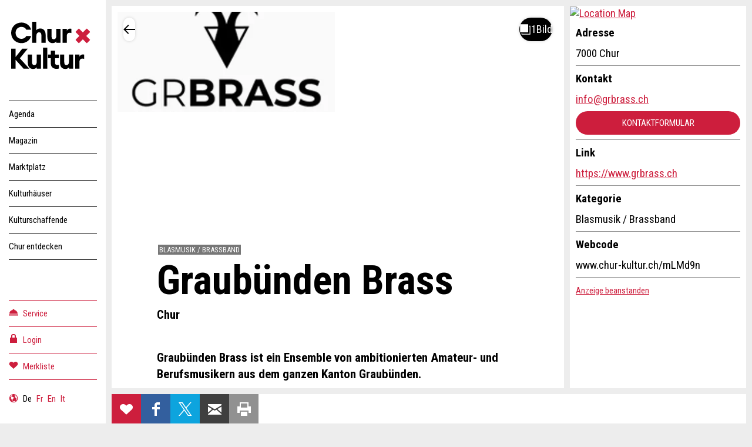

--- FILE ---
content_type: text/html; charset=utf-8
request_url: https://www.google.com/recaptcha/api2/anchor?ar=1&k=6Lf4nPQZAAAAADdCxqOiXeMC7IL3MbsL2eU2uwsh&co=aHR0cHM6Ly93d3cuY2h1ci1rdWx0dXIuY2g6NDQz&hl=en&v=PoyoqOPhxBO7pBk68S4YbpHZ&size=invisible&anchor-ms=20000&execute-ms=30000&cb=1hva8xdnegn
body_size: 48582
content:
<!DOCTYPE HTML><html dir="ltr" lang="en"><head><meta http-equiv="Content-Type" content="text/html; charset=UTF-8">
<meta http-equiv="X-UA-Compatible" content="IE=edge">
<title>reCAPTCHA</title>
<style type="text/css">
/* cyrillic-ext */
@font-face {
  font-family: 'Roboto';
  font-style: normal;
  font-weight: 400;
  font-stretch: 100%;
  src: url(//fonts.gstatic.com/s/roboto/v48/KFO7CnqEu92Fr1ME7kSn66aGLdTylUAMa3GUBHMdazTgWw.woff2) format('woff2');
  unicode-range: U+0460-052F, U+1C80-1C8A, U+20B4, U+2DE0-2DFF, U+A640-A69F, U+FE2E-FE2F;
}
/* cyrillic */
@font-face {
  font-family: 'Roboto';
  font-style: normal;
  font-weight: 400;
  font-stretch: 100%;
  src: url(//fonts.gstatic.com/s/roboto/v48/KFO7CnqEu92Fr1ME7kSn66aGLdTylUAMa3iUBHMdazTgWw.woff2) format('woff2');
  unicode-range: U+0301, U+0400-045F, U+0490-0491, U+04B0-04B1, U+2116;
}
/* greek-ext */
@font-face {
  font-family: 'Roboto';
  font-style: normal;
  font-weight: 400;
  font-stretch: 100%;
  src: url(//fonts.gstatic.com/s/roboto/v48/KFO7CnqEu92Fr1ME7kSn66aGLdTylUAMa3CUBHMdazTgWw.woff2) format('woff2');
  unicode-range: U+1F00-1FFF;
}
/* greek */
@font-face {
  font-family: 'Roboto';
  font-style: normal;
  font-weight: 400;
  font-stretch: 100%;
  src: url(//fonts.gstatic.com/s/roboto/v48/KFO7CnqEu92Fr1ME7kSn66aGLdTylUAMa3-UBHMdazTgWw.woff2) format('woff2');
  unicode-range: U+0370-0377, U+037A-037F, U+0384-038A, U+038C, U+038E-03A1, U+03A3-03FF;
}
/* math */
@font-face {
  font-family: 'Roboto';
  font-style: normal;
  font-weight: 400;
  font-stretch: 100%;
  src: url(//fonts.gstatic.com/s/roboto/v48/KFO7CnqEu92Fr1ME7kSn66aGLdTylUAMawCUBHMdazTgWw.woff2) format('woff2');
  unicode-range: U+0302-0303, U+0305, U+0307-0308, U+0310, U+0312, U+0315, U+031A, U+0326-0327, U+032C, U+032F-0330, U+0332-0333, U+0338, U+033A, U+0346, U+034D, U+0391-03A1, U+03A3-03A9, U+03B1-03C9, U+03D1, U+03D5-03D6, U+03F0-03F1, U+03F4-03F5, U+2016-2017, U+2034-2038, U+203C, U+2040, U+2043, U+2047, U+2050, U+2057, U+205F, U+2070-2071, U+2074-208E, U+2090-209C, U+20D0-20DC, U+20E1, U+20E5-20EF, U+2100-2112, U+2114-2115, U+2117-2121, U+2123-214F, U+2190, U+2192, U+2194-21AE, U+21B0-21E5, U+21F1-21F2, U+21F4-2211, U+2213-2214, U+2216-22FF, U+2308-230B, U+2310, U+2319, U+231C-2321, U+2336-237A, U+237C, U+2395, U+239B-23B7, U+23D0, U+23DC-23E1, U+2474-2475, U+25AF, U+25B3, U+25B7, U+25BD, U+25C1, U+25CA, U+25CC, U+25FB, U+266D-266F, U+27C0-27FF, U+2900-2AFF, U+2B0E-2B11, U+2B30-2B4C, U+2BFE, U+3030, U+FF5B, U+FF5D, U+1D400-1D7FF, U+1EE00-1EEFF;
}
/* symbols */
@font-face {
  font-family: 'Roboto';
  font-style: normal;
  font-weight: 400;
  font-stretch: 100%;
  src: url(//fonts.gstatic.com/s/roboto/v48/KFO7CnqEu92Fr1ME7kSn66aGLdTylUAMaxKUBHMdazTgWw.woff2) format('woff2');
  unicode-range: U+0001-000C, U+000E-001F, U+007F-009F, U+20DD-20E0, U+20E2-20E4, U+2150-218F, U+2190, U+2192, U+2194-2199, U+21AF, U+21E6-21F0, U+21F3, U+2218-2219, U+2299, U+22C4-22C6, U+2300-243F, U+2440-244A, U+2460-24FF, U+25A0-27BF, U+2800-28FF, U+2921-2922, U+2981, U+29BF, U+29EB, U+2B00-2BFF, U+4DC0-4DFF, U+FFF9-FFFB, U+10140-1018E, U+10190-1019C, U+101A0, U+101D0-101FD, U+102E0-102FB, U+10E60-10E7E, U+1D2C0-1D2D3, U+1D2E0-1D37F, U+1F000-1F0FF, U+1F100-1F1AD, U+1F1E6-1F1FF, U+1F30D-1F30F, U+1F315, U+1F31C, U+1F31E, U+1F320-1F32C, U+1F336, U+1F378, U+1F37D, U+1F382, U+1F393-1F39F, U+1F3A7-1F3A8, U+1F3AC-1F3AF, U+1F3C2, U+1F3C4-1F3C6, U+1F3CA-1F3CE, U+1F3D4-1F3E0, U+1F3ED, U+1F3F1-1F3F3, U+1F3F5-1F3F7, U+1F408, U+1F415, U+1F41F, U+1F426, U+1F43F, U+1F441-1F442, U+1F444, U+1F446-1F449, U+1F44C-1F44E, U+1F453, U+1F46A, U+1F47D, U+1F4A3, U+1F4B0, U+1F4B3, U+1F4B9, U+1F4BB, U+1F4BF, U+1F4C8-1F4CB, U+1F4D6, U+1F4DA, U+1F4DF, U+1F4E3-1F4E6, U+1F4EA-1F4ED, U+1F4F7, U+1F4F9-1F4FB, U+1F4FD-1F4FE, U+1F503, U+1F507-1F50B, U+1F50D, U+1F512-1F513, U+1F53E-1F54A, U+1F54F-1F5FA, U+1F610, U+1F650-1F67F, U+1F687, U+1F68D, U+1F691, U+1F694, U+1F698, U+1F6AD, U+1F6B2, U+1F6B9-1F6BA, U+1F6BC, U+1F6C6-1F6CF, U+1F6D3-1F6D7, U+1F6E0-1F6EA, U+1F6F0-1F6F3, U+1F6F7-1F6FC, U+1F700-1F7FF, U+1F800-1F80B, U+1F810-1F847, U+1F850-1F859, U+1F860-1F887, U+1F890-1F8AD, U+1F8B0-1F8BB, U+1F8C0-1F8C1, U+1F900-1F90B, U+1F93B, U+1F946, U+1F984, U+1F996, U+1F9E9, U+1FA00-1FA6F, U+1FA70-1FA7C, U+1FA80-1FA89, U+1FA8F-1FAC6, U+1FACE-1FADC, U+1FADF-1FAE9, U+1FAF0-1FAF8, U+1FB00-1FBFF;
}
/* vietnamese */
@font-face {
  font-family: 'Roboto';
  font-style: normal;
  font-weight: 400;
  font-stretch: 100%;
  src: url(//fonts.gstatic.com/s/roboto/v48/KFO7CnqEu92Fr1ME7kSn66aGLdTylUAMa3OUBHMdazTgWw.woff2) format('woff2');
  unicode-range: U+0102-0103, U+0110-0111, U+0128-0129, U+0168-0169, U+01A0-01A1, U+01AF-01B0, U+0300-0301, U+0303-0304, U+0308-0309, U+0323, U+0329, U+1EA0-1EF9, U+20AB;
}
/* latin-ext */
@font-face {
  font-family: 'Roboto';
  font-style: normal;
  font-weight: 400;
  font-stretch: 100%;
  src: url(//fonts.gstatic.com/s/roboto/v48/KFO7CnqEu92Fr1ME7kSn66aGLdTylUAMa3KUBHMdazTgWw.woff2) format('woff2');
  unicode-range: U+0100-02BA, U+02BD-02C5, U+02C7-02CC, U+02CE-02D7, U+02DD-02FF, U+0304, U+0308, U+0329, U+1D00-1DBF, U+1E00-1E9F, U+1EF2-1EFF, U+2020, U+20A0-20AB, U+20AD-20C0, U+2113, U+2C60-2C7F, U+A720-A7FF;
}
/* latin */
@font-face {
  font-family: 'Roboto';
  font-style: normal;
  font-weight: 400;
  font-stretch: 100%;
  src: url(//fonts.gstatic.com/s/roboto/v48/KFO7CnqEu92Fr1ME7kSn66aGLdTylUAMa3yUBHMdazQ.woff2) format('woff2');
  unicode-range: U+0000-00FF, U+0131, U+0152-0153, U+02BB-02BC, U+02C6, U+02DA, U+02DC, U+0304, U+0308, U+0329, U+2000-206F, U+20AC, U+2122, U+2191, U+2193, U+2212, U+2215, U+FEFF, U+FFFD;
}
/* cyrillic-ext */
@font-face {
  font-family: 'Roboto';
  font-style: normal;
  font-weight: 500;
  font-stretch: 100%;
  src: url(//fonts.gstatic.com/s/roboto/v48/KFO7CnqEu92Fr1ME7kSn66aGLdTylUAMa3GUBHMdazTgWw.woff2) format('woff2');
  unicode-range: U+0460-052F, U+1C80-1C8A, U+20B4, U+2DE0-2DFF, U+A640-A69F, U+FE2E-FE2F;
}
/* cyrillic */
@font-face {
  font-family: 'Roboto';
  font-style: normal;
  font-weight: 500;
  font-stretch: 100%;
  src: url(//fonts.gstatic.com/s/roboto/v48/KFO7CnqEu92Fr1ME7kSn66aGLdTylUAMa3iUBHMdazTgWw.woff2) format('woff2');
  unicode-range: U+0301, U+0400-045F, U+0490-0491, U+04B0-04B1, U+2116;
}
/* greek-ext */
@font-face {
  font-family: 'Roboto';
  font-style: normal;
  font-weight: 500;
  font-stretch: 100%;
  src: url(//fonts.gstatic.com/s/roboto/v48/KFO7CnqEu92Fr1ME7kSn66aGLdTylUAMa3CUBHMdazTgWw.woff2) format('woff2');
  unicode-range: U+1F00-1FFF;
}
/* greek */
@font-face {
  font-family: 'Roboto';
  font-style: normal;
  font-weight: 500;
  font-stretch: 100%;
  src: url(//fonts.gstatic.com/s/roboto/v48/KFO7CnqEu92Fr1ME7kSn66aGLdTylUAMa3-UBHMdazTgWw.woff2) format('woff2');
  unicode-range: U+0370-0377, U+037A-037F, U+0384-038A, U+038C, U+038E-03A1, U+03A3-03FF;
}
/* math */
@font-face {
  font-family: 'Roboto';
  font-style: normal;
  font-weight: 500;
  font-stretch: 100%;
  src: url(//fonts.gstatic.com/s/roboto/v48/KFO7CnqEu92Fr1ME7kSn66aGLdTylUAMawCUBHMdazTgWw.woff2) format('woff2');
  unicode-range: U+0302-0303, U+0305, U+0307-0308, U+0310, U+0312, U+0315, U+031A, U+0326-0327, U+032C, U+032F-0330, U+0332-0333, U+0338, U+033A, U+0346, U+034D, U+0391-03A1, U+03A3-03A9, U+03B1-03C9, U+03D1, U+03D5-03D6, U+03F0-03F1, U+03F4-03F5, U+2016-2017, U+2034-2038, U+203C, U+2040, U+2043, U+2047, U+2050, U+2057, U+205F, U+2070-2071, U+2074-208E, U+2090-209C, U+20D0-20DC, U+20E1, U+20E5-20EF, U+2100-2112, U+2114-2115, U+2117-2121, U+2123-214F, U+2190, U+2192, U+2194-21AE, U+21B0-21E5, U+21F1-21F2, U+21F4-2211, U+2213-2214, U+2216-22FF, U+2308-230B, U+2310, U+2319, U+231C-2321, U+2336-237A, U+237C, U+2395, U+239B-23B7, U+23D0, U+23DC-23E1, U+2474-2475, U+25AF, U+25B3, U+25B7, U+25BD, U+25C1, U+25CA, U+25CC, U+25FB, U+266D-266F, U+27C0-27FF, U+2900-2AFF, U+2B0E-2B11, U+2B30-2B4C, U+2BFE, U+3030, U+FF5B, U+FF5D, U+1D400-1D7FF, U+1EE00-1EEFF;
}
/* symbols */
@font-face {
  font-family: 'Roboto';
  font-style: normal;
  font-weight: 500;
  font-stretch: 100%;
  src: url(//fonts.gstatic.com/s/roboto/v48/KFO7CnqEu92Fr1ME7kSn66aGLdTylUAMaxKUBHMdazTgWw.woff2) format('woff2');
  unicode-range: U+0001-000C, U+000E-001F, U+007F-009F, U+20DD-20E0, U+20E2-20E4, U+2150-218F, U+2190, U+2192, U+2194-2199, U+21AF, U+21E6-21F0, U+21F3, U+2218-2219, U+2299, U+22C4-22C6, U+2300-243F, U+2440-244A, U+2460-24FF, U+25A0-27BF, U+2800-28FF, U+2921-2922, U+2981, U+29BF, U+29EB, U+2B00-2BFF, U+4DC0-4DFF, U+FFF9-FFFB, U+10140-1018E, U+10190-1019C, U+101A0, U+101D0-101FD, U+102E0-102FB, U+10E60-10E7E, U+1D2C0-1D2D3, U+1D2E0-1D37F, U+1F000-1F0FF, U+1F100-1F1AD, U+1F1E6-1F1FF, U+1F30D-1F30F, U+1F315, U+1F31C, U+1F31E, U+1F320-1F32C, U+1F336, U+1F378, U+1F37D, U+1F382, U+1F393-1F39F, U+1F3A7-1F3A8, U+1F3AC-1F3AF, U+1F3C2, U+1F3C4-1F3C6, U+1F3CA-1F3CE, U+1F3D4-1F3E0, U+1F3ED, U+1F3F1-1F3F3, U+1F3F5-1F3F7, U+1F408, U+1F415, U+1F41F, U+1F426, U+1F43F, U+1F441-1F442, U+1F444, U+1F446-1F449, U+1F44C-1F44E, U+1F453, U+1F46A, U+1F47D, U+1F4A3, U+1F4B0, U+1F4B3, U+1F4B9, U+1F4BB, U+1F4BF, U+1F4C8-1F4CB, U+1F4D6, U+1F4DA, U+1F4DF, U+1F4E3-1F4E6, U+1F4EA-1F4ED, U+1F4F7, U+1F4F9-1F4FB, U+1F4FD-1F4FE, U+1F503, U+1F507-1F50B, U+1F50D, U+1F512-1F513, U+1F53E-1F54A, U+1F54F-1F5FA, U+1F610, U+1F650-1F67F, U+1F687, U+1F68D, U+1F691, U+1F694, U+1F698, U+1F6AD, U+1F6B2, U+1F6B9-1F6BA, U+1F6BC, U+1F6C6-1F6CF, U+1F6D3-1F6D7, U+1F6E0-1F6EA, U+1F6F0-1F6F3, U+1F6F7-1F6FC, U+1F700-1F7FF, U+1F800-1F80B, U+1F810-1F847, U+1F850-1F859, U+1F860-1F887, U+1F890-1F8AD, U+1F8B0-1F8BB, U+1F8C0-1F8C1, U+1F900-1F90B, U+1F93B, U+1F946, U+1F984, U+1F996, U+1F9E9, U+1FA00-1FA6F, U+1FA70-1FA7C, U+1FA80-1FA89, U+1FA8F-1FAC6, U+1FACE-1FADC, U+1FADF-1FAE9, U+1FAF0-1FAF8, U+1FB00-1FBFF;
}
/* vietnamese */
@font-face {
  font-family: 'Roboto';
  font-style: normal;
  font-weight: 500;
  font-stretch: 100%;
  src: url(//fonts.gstatic.com/s/roboto/v48/KFO7CnqEu92Fr1ME7kSn66aGLdTylUAMa3OUBHMdazTgWw.woff2) format('woff2');
  unicode-range: U+0102-0103, U+0110-0111, U+0128-0129, U+0168-0169, U+01A0-01A1, U+01AF-01B0, U+0300-0301, U+0303-0304, U+0308-0309, U+0323, U+0329, U+1EA0-1EF9, U+20AB;
}
/* latin-ext */
@font-face {
  font-family: 'Roboto';
  font-style: normal;
  font-weight: 500;
  font-stretch: 100%;
  src: url(//fonts.gstatic.com/s/roboto/v48/KFO7CnqEu92Fr1ME7kSn66aGLdTylUAMa3KUBHMdazTgWw.woff2) format('woff2');
  unicode-range: U+0100-02BA, U+02BD-02C5, U+02C7-02CC, U+02CE-02D7, U+02DD-02FF, U+0304, U+0308, U+0329, U+1D00-1DBF, U+1E00-1E9F, U+1EF2-1EFF, U+2020, U+20A0-20AB, U+20AD-20C0, U+2113, U+2C60-2C7F, U+A720-A7FF;
}
/* latin */
@font-face {
  font-family: 'Roboto';
  font-style: normal;
  font-weight: 500;
  font-stretch: 100%;
  src: url(//fonts.gstatic.com/s/roboto/v48/KFO7CnqEu92Fr1ME7kSn66aGLdTylUAMa3yUBHMdazQ.woff2) format('woff2');
  unicode-range: U+0000-00FF, U+0131, U+0152-0153, U+02BB-02BC, U+02C6, U+02DA, U+02DC, U+0304, U+0308, U+0329, U+2000-206F, U+20AC, U+2122, U+2191, U+2193, U+2212, U+2215, U+FEFF, U+FFFD;
}
/* cyrillic-ext */
@font-face {
  font-family: 'Roboto';
  font-style: normal;
  font-weight: 900;
  font-stretch: 100%;
  src: url(//fonts.gstatic.com/s/roboto/v48/KFO7CnqEu92Fr1ME7kSn66aGLdTylUAMa3GUBHMdazTgWw.woff2) format('woff2');
  unicode-range: U+0460-052F, U+1C80-1C8A, U+20B4, U+2DE0-2DFF, U+A640-A69F, U+FE2E-FE2F;
}
/* cyrillic */
@font-face {
  font-family: 'Roboto';
  font-style: normal;
  font-weight: 900;
  font-stretch: 100%;
  src: url(//fonts.gstatic.com/s/roboto/v48/KFO7CnqEu92Fr1ME7kSn66aGLdTylUAMa3iUBHMdazTgWw.woff2) format('woff2');
  unicode-range: U+0301, U+0400-045F, U+0490-0491, U+04B0-04B1, U+2116;
}
/* greek-ext */
@font-face {
  font-family: 'Roboto';
  font-style: normal;
  font-weight: 900;
  font-stretch: 100%;
  src: url(//fonts.gstatic.com/s/roboto/v48/KFO7CnqEu92Fr1ME7kSn66aGLdTylUAMa3CUBHMdazTgWw.woff2) format('woff2');
  unicode-range: U+1F00-1FFF;
}
/* greek */
@font-face {
  font-family: 'Roboto';
  font-style: normal;
  font-weight: 900;
  font-stretch: 100%;
  src: url(//fonts.gstatic.com/s/roboto/v48/KFO7CnqEu92Fr1ME7kSn66aGLdTylUAMa3-UBHMdazTgWw.woff2) format('woff2');
  unicode-range: U+0370-0377, U+037A-037F, U+0384-038A, U+038C, U+038E-03A1, U+03A3-03FF;
}
/* math */
@font-face {
  font-family: 'Roboto';
  font-style: normal;
  font-weight: 900;
  font-stretch: 100%;
  src: url(//fonts.gstatic.com/s/roboto/v48/KFO7CnqEu92Fr1ME7kSn66aGLdTylUAMawCUBHMdazTgWw.woff2) format('woff2');
  unicode-range: U+0302-0303, U+0305, U+0307-0308, U+0310, U+0312, U+0315, U+031A, U+0326-0327, U+032C, U+032F-0330, U+0332-0333, U+0338, U+033A, U+0346, U+034D, U+0391-03A1, U+03A3-03A9, U+03B1-03C9, U+03D1, U+03D5-03D6, U+03F0-03F1, U+03F4-03F5, U+2016-2017, U+2034-2038, U+203C, U+2040, U+2043, U+2047, U+2050, U+2057, U+205F, U+2070-2071, U+2074-208E, U+2090-209C, U+20D0-20DC, U+20E1, U+20E5-20EF, U+2100-2112, U+2114-2115, U+2117-2121, U+2123-214F, U+2190, U+2192, U+2194-21AE, U+21B0-21E5, U+21F1-21F2, U+21F4-2211, U+2213-2214, U+2216-22FF, U+2308-230B, U+2310, U+2319, U+231C-2321, U+2336-237A, U+237C, U+2395, U+239B-23B7, U+23D0, U+23DC-23E1, U+2474-2475, U+25AF, U+25B3, U+25B7, U+25BD, U+25C1, U+25CA, U+25CC, U+25FB, U+266D-266F, U+27C0-27FF, U+2900-2AFF, U+2B0E-2B11, U+2B30-2B4C, U+2BFE, U+3030, U+FF5B, U+FF5D, U+1D400-1D7FF, U+1EE00-1EEFF;
}
/* symbols */
@font-face {
  font-family: 'Roboto';
  font-style: normal;
  font-weight: 900;
  font-stretch: 100%;
  src: url(//fonts.gstatic.com/s/roboto/v48/KFO7CnqEu92Fr1ME7kSn66aGLdTylUAMaxKUBHMdazTgWw.woff2) format('woff2');
  unicode-range: U+0001-000C, U+000E-001F, U+007F-009F, U+20DD-20E0, U+20E2-20E4, U+2150-218F, U+2190, U+2192, U+2194-2199, U+21AF, U+21E6-21F0, U+21F3, U+2218-2219, U+2299, U+22C4-22C6, U+2300-243F, U+2440-244A, U+2460-24FF, U+25A0-27BF, U+2800-28FF, U+2921-2922, U+2981, U+29BF, U+29EB, U+2B00-2BFF, U+4DC0-4DFF, U+FFF9-FFFB, U+10140-1018E, U+10190-1019C, U+101A0, U+101D0-101FD, U+102E0-102FB, U+10E60-10E7E, U+1D2C0-1D2D3, U+1D2E0-1D37F, U+1F000-1F0FF, U+1F100-1F1AD, U+1F1E6-1F1FF, U+1F30D-1F30F, U+1F315, U+1F31C, U+1F31E, U+1F320-1F32C, U+1F336, U+1F378, U+1F37D, U+1F382, U+1F393-1F39F, U+1F3A7-1F3A8, U+1F3AC-1F3AF, U+1F3C2, U+1F3C4-1F3C6, U+1F3CA-1F3CE, U+1F3D4-1F3E0, U+1F3ED, U+1F3F1-1F3F3, U+1F3F5-1F3F7, U+1F408, U+1F415, U+1F41F, U+1F426, U+1F43F, U+1F441-1F442, U+1F444, U+1F446-1F449, U+1F44C-1F44E, U+1F453, U+1F46A, U+1F47D, U+1F4A3, U+1F4B0, U+1F4B3, U+1F4B9, U+1F4BB, U+1F4BF, U+1F4C8-1F4CB, U+1F4D6, U+1F4DA, U+1F4DF, U+1F4E3-1F4E6, U+1F4EA-1F4ED, U+1F4F7, U+1F4F9-1F4FB, U+1F4FD-1F4FE, U+1F503, U+1F507-1F50B, U+1F50D, U+1F512-1F513, U+1F53E-1F54A, U+1F54F-1F5FA, U+1F610, U+1F650-1F67F, U+1F687, U+1F68D, U+1F691, U+1F694, U+1F698, U+1F6AD, U+1F6B2, U+1F6B9-1F6BA, U+1F6BC, U+1F6C6-1F6CF, U+1F6D3-1F6D7, U+1F6E0-1F6EA, U+1F6F0-1F6F3, U+1F6F7-1F6FC, U+1F700-1F7FF, U+1F800-1F80B, U+1F810-1F847, U+1F850-1F859, U+1F860-1F887, U+1F890-1F8AD, U+1F8B0-1F8BB, U+1F8C0-1F8C1, U+1F900-1F90B, U+1F93B, U+1F946, U+1F984, U+1F996, U+1F9E9, U+1FA00-1FA6F, U+1FA70-1FA7C, U+1FA80-1FA89, U+1FA8F-1FAC6, U+1FACE-1FADC, U+1FADF-1FAE9, U+1FAF0-1FAF8, U+1FB00-1FBFF;
}
/* vietnamese */
@font-face {
  font-family: 'Roboto';
  font-style: normal;
  font-weight: 900;
  font-stretch: 100%;
  src: url(//fonts.gstatic.com/s/roboto/v48/KFO7CnqEu92Fr1ME7kSn66aGLdTylUAMa3OUBHMdazTgWw.woff2) format('woff2');
  unicode-range: U+0102-0103, U+0110-0111, U+0128-0129, U+0168-0169, U+01A0-01A1, U+01AF-01B0, U+0300-0301, U+0303-0304, U+0308-0309, U+0323, U+0329, U+1EA0-1EF9, U+20AB;
}
/* latin-ext */
@font-face {
  font-family: 'Roboto';
  font-style: normal;
  font-weight: 900;
  font-stretch: 100%;
  src: url(//fonts.gstatic.com/s/roboto/v48/KFO7CnqEu92Fr1ME7kSn66aGLdTylUAMa3KUBHMdazTgWw.woff2) format('woff2');
  unicode-range: U+0100-02BA, U+02BD-02C5, U+02C7-02CC, U+02CE-02D7, U+02DD-02FF, U+0304, U+0308, U+0329, U+1D00-1DBF, U+1E00-1E9F, U+1EF2-1EFF, U+2020, U+20A0-20AB, U+20AD-20C0, U+2113, U+2C60-2C7F, U+A720-A7FF;
}
/* latin */
@font-face {
  font-family: 'Roboto';
  font-style: normal;
  font-weight: 900;
  font-stretch: 100%;
  src: url(//fonts.gstatic.com/s/roboto/v48/KFO7CnqEu92Fr1ME7kSn66aGLdTylUAMa3yUBHMdazQ.woff2) format('woff2');
  unicode-range: U+0000-00FF, U+0131, U+0152-0153, U+02BB-02BC, U+02C6, U+02DA, U+02DC, U+0304, U+0308, U+0329, U+2000-206F, U+20AC, U+2122, U+2191, U+2193, U+2212, U+2215, U+FEFF, U+FFFD;
}

</style>
<link rel="stylesheet" type="text/css" href="https://www.gstatic.com/recaptcha/releases/PoyoqOPhxBO7pBk68S4YbpHZ/styles__ltr.css">
<script nonce="vEPfJogh9_QqaMvtjKheDw" type="text/javascript">window['__recaptcha_api'] = 'https://www.google.com/recaptcha/api2/';</script>
<script type="text/javascript" src="https://www.gstatic.com/recaptcha/releases/PoyoqOPhxBO7pBk68S4YbpHZ/recaptcha__en.js" nonce="vEPfJogh9_QqaMvtjKheDw">
      
    </script></head>
<body><div id="rc-anchor-alert" class="rc-anchor-alert"></div>
<input type="hidden" id="recaptcha-token" value="[base64]">
<script type="text/javascript" nonce="vEPfJogh9_QqaMvtjKheDw">
      recaptcha.anchor.Main.init("[\x22ainput\x22,[\x22bgdata\x22,\x22\x22,\[base64]/[base64]/MjU1Ong/[base64]/[base64]/[base64]/[base64]/[base64]/[base64]/[base64]/[base64]/[base64]/[base64]/[base64]/[base64]/[base64]/[base64]/[base64]\\u003d\x22,\[base64]\\u003d\x22,\x22RsKDfUbCiipawoJHw4zCh2RUQiRHw73Cg2AswrtlA8OPFMOOBSg0ISBqwrfCjWB3wrjCu1fCu0zDkcK2XUTCuk9WOMOPw7F+w7ICHsOxGmEYRsO/R8KYw6xtw5cvNjlba8O1w6jCjcOxL8K9OC/CqsKAG8KMwp3Dl8Olw4YYw5HDlsO2wqpGDCoxwoLDjMOnTVbDn8O8TcOJwq80UMOLeVNZRCbDm8K7X8KOwqfCkMOwYG/CgQfDhWnCpwFyX8OANsO7wozDj8ONwq9ewqpJXHhuPcOEwo0RG8OhSwPCjsKubkLDrg0HVFp0NVzCtMKOwpQvARzCicKCTFTDjg/[base64]/CtFZocsKDTUgXSMOVw65YwqZmO2XDlRRTw59Pw5PCmsKqw6cWA8O3wrHCl8O/IXHCocKvw6Yow5xew6UeIMKkw759w4N/LhPDux7Ck8KFw6Utw744w53Cj8KpH8KbXyDDqMOCFsOPCXrCmsKeJBDDtm1efRPDnyvDu1kzQcOFGcKEwrPDssK0bsKOwro7w5cAUmEiwrEhw5DCi8OrYsKLw6IowrY9MMKNwqXCjcOMwp0SHcK9w55mwp3Cg2jCtsO5w4vCocK/[base64]/DjcOAw6HCqsOqW8OlKMKgX8OvesOSwrpjVMKyexI8wq/DkH7DpsKJS8Orw5wmdsOGUcO5w7xkw6MkwovCusKFRC7DmALCjxAFwqrCilvClcOvdcOIwpYRcsK4CBJ5w54sesOcBDMiXUlJwonCr8Kuw57DnWAiZcK2wrZDGHDDrRAeYMOffsKHwoFewrVOw69cwrLDk8KvFMO5d8KQw5fDjm/[base64]/Cs8K1Jn14OHcbwqjCscOQcMOkwoHCqcKNa8KdS8OycyrCr8OhFXPChsOlJilhw4MpH3JswrpEwqYgCcOZwqw9w6XCvsOvwpoePmjCjwg1Lm/Djm3DksK/[base64]/w4wUwpgLw6rDqMKmw4vDjXp/[base64]/CjnbCo2QSCMOQbcOTYkPCqVLDtifDoF/DmMOGZMO0wpTCkcOFwq1OBjTDucOMLsOewqvChcKdE8KNaQR1SEDDlcOzOcOMKH0Ew4lXw7LDgzUyw6bDqMK+wp8vw6wWeEYmKAxCwqx/wrfChF8Nb8KYw5jCgRAlDArDpCx5M8KiRsO/ShbDj8OzwrUUBsKrLgNMw4cFw73DpcO2MD/DrGnDjcKhCk42w5LCt8KRw5vDgMOowpPCoV8XwpXCvTfCgMOlOmJ3bSkuwozCv8OXw6TCrsK0w7Qdai5zc0UgwqDCuWDDgG/[base64]/CpsOJUR3DkHzDiMKlw6ENN8KWw6XDjHTCmMOYcC0HScKSdcOow7DDrcKlwppLw6nDnE9Hw5vDksOewq9CTsODDsK1N1PDiMO/[base64]/[base64]/DnBA9w7nDohp1wod/HArCn3zDpMK0worCucK6wrphw5jChcKzVlrDtcKqd8K5wpJYw68uw4LCsi0JwrwmwrbDmAZ3w4TDs8Ocwo9DGgDDtXkMw4jClR3DknjCkMOgHsKRdsKGwp/CoMKcw5fCmsKYf8KPwpfDssK6w5hpw7QHZwM5EF80QMOSVSnDv8KEWcKmw5JaHA52wr5PC8O/H8KMacOswoZswodsOsOnwr98YcKPw50iwo01R8KrBsOjAsOtG2xZwpHCkFLDq8K2wrfDpcKCdcKNYnsRRn0MdEZ7wqwYAlXDgcO4w5ErCRlAw5gEJGDChcOTw4zDv0nDjMOiOMOQAsKcw5kYOsKXTx0WQGsLbjbDkQTDmsKUVsKEw4XDrMK/byPDvcKoexfCqsKLLCA6McK9YMO8wrvCoSzDgcKow6jDt8Omwo7DiHlcCE0hwopkYTPDl8K+w4s7w5EBwogbwrbDpsKAKyI6w7N9w67Cs0PDpMOZPMOLCcOiwobDq8Krb1IVwr0TSFokA8ONw7HCvwbDi8K+w7E6ccKBFgZ9w7TCoVjCoB/Cr2DCpcOTwrNDdsK1worCmsKzHMKMwp5Lw4rCsmvDtMOEZMK0wpkAwopFSWUMwp7ClcO6T0tdwppLw47Cg1gcw6p4Oz8+w5Mzw5XDlcOsAEEzGjjDtsODw6JsXcK3w5XDpsO1BsK7acOOF8KvZjTCgsKXwqnDmcO2CQcJbgzCkXd/w5DCvwzCt8OyCcOPA8OrVmx8H8KSwq/[base64]/ChFzCrMOiHhYtYMK5LjhrWyY4egPDkj0Kw6fCtVUSDsKgHsORwpLDjGjDoTEewqwdd8OBMTRuwoh2LnLDt8KpwpNvw49la0HDhHMXLsKGw6phHsO7EFfClMKMw5vDsGDDt8OMwplOw5t3QsKjScONw43Dk8KRRBzCiMOow7HCmcKSFybCrVzCoytdwrgawq/[base64]/[base64]/Du8OXwrxzw6tqwp/DhCTDgsKlwpR+wrfCnQnCj8O6ODcwCX/DjcOEaAsswqrDgEjCj8Kfw7UxNwV/w7AbKsOmZsOsw6sUwq06BcKrw7/CjcOOB8KcwpRENHXDvVVTOcKaJBnCoGF4wofDl01Uw5l3HcOKbE7CmHnDiMKBUWfDnn0nw4l3WMK4EMKWf3MkUHzDpmzCuMK9F2bCjl/Cu05jB8KSw4wSw7XCmcK9TgxBXGRKQ8K9w6DDiMOaw4fCt3Y5wqJkMF3CvMO0I0bDlsOxwp0fBMO6wpTCrEMQd8KbRV7DqgTDgMK9aBtkw4xLYUXDtCIKwqXCiSjCtUQfw7x9w7fDo3VXVMK5f8Onw5YhwqQRw5ACwrXDm8OTwqDDmj3DjcKsZQnDs8O/[base64]/wqfCjg/ClglZw6gYNmDCgcKaCMKgdcO5RMO/UsKAwrcgQH3CiAXDhMKPOsKUw7HDkzrCk3ITw5jCncOKw4bCkMKvJyLCuMONw6EOIjfCmMKWCFpxbF/Dp8KLQD9Id8OTCMOBbMKlw4zCsMOUZcOBZMOVwrwGaVXCt8Odwr7Ci8KYw78uwoLCoxFtOsO/EQfCncOibzAMwpdWwrpLMMKgw78gwqFNwozCmErCjMK/QMKfwqxWwqc9w77CoiMow5DDr0bCq8O3w4pqMRB/wqbDtFJfwqYpW8Opw6LDq25jw4LDnMKjHsKuJT/CuzPCsGp4wocjwrRnVsO5Xnwvw77CpsOQwofDtsObwoXDmsOYDsKsYcOfw6LCtsKcworDjMKfMcO7woAVwoQ1TMOWw6vCtcOhw7/Dt8KNw77CkQlxwrzCqndrIjvCqmvCjBsIwrjCqcOaRcO2w7/Ds8OMw59MURXCvgXCpsOvwo/CmT5Kwo47YMKyw6DCoMKlwpzCisKjfcKAW8KEw6bDnMOPw5DCpgXCk2wVw73CtifChHBvw7nCuk0DwrLCnRxIw4TCqnnCu0/[base64]/[base64]/Cr0Y/wrhRwp7Co8KHJ8KYS8KNfGJrCiAhXsKxwr4xwq0NS04UcsKXJjsFfgTDiSggXMKzAU0mGsKRcnPDhHvDnSEkw4l8w7TCpcOIw598wpTDrRMXJh1Awo3Ck8O+w6/CqmHDsiHDjsOEw7Vew7jCuBhXwrrCgB/DtsKow7LDjF4OwrA6w6E9w4TDm0LCsEbDlkTDpsKnOAzCrcKHwq/Dt1cLwo0oLcKLw49JZcKufcOKwqfCuMOBKmvDhsKYw59qw5Jnw4fCqgJCc3fDm8O3w5nCvi9LZ8ONw5DCk8K6QBPCoMOrw7F0WcOzw4UjNcK2w5ooBcOuZ0LCocOvPMOLawvDhEs/w7h2QyTDgcKCwrbDj8O2wrTDk8OASHccwoDDvMKcwps/anvDg8OmeW/CncOYURPCg8OSw4IBVMODasK6wpgiR2jDpcKww6PDoBDCt8Kaw4jCik/[base64]/[base64]/Dm0tQw5TDuy/[base64]/[base64]/CjHRzw6k6w6dvw4bCqcKKWMKDwowaIsOfDMOpcErCnMOOwrEDw6HCgAvChyhhZRPCl0YAwp3DlCMkaDHDgCnCt8OUG8KewpANPznDmcK1Fkkkw63CksOzw5TCpcKafcOgwodgC0TCqMOIcXw4w7zCvUDCjcOgw7XDomfDgXzCpMKzRm88LMK/w4ArJGrDj8KPwp4vQ37CmsOiUsKUXRkMSMOsazQ8ScO+e8KwEWgwVcKew6zDnsKXN8K2SwtYw4jChgdWw7/CpwvChsK+w4E3Fm7DusKjWsKYD8OKdsKKWypWw7EHw4rCrHjDhcODEG7CtcKgwpTChMKdJcK8BEETFcOcw57DlQQVb2UhwqfDlsOPFcOLb1taIcOYwp3DhcOOw7tFw5PCrcK/cijDgmhFezAvIMKTw5tvwrnCvULDssKPVMOEUMK2G3RnwqgeKH9DdkR/wroDw4fDlsKkBcKEwrXDjkDCqMOTGsOSw7Nzw5YYw4IGXF00RDnDoitGIMKwwpd4MzbDhsODc0Baw519SsKMPMOLbSEKw6o/[base64]/Dr8OcwppuAsOQGsOqI8O/ZMK8wolkw6gyFMOew4sEwoPDlUESJsOFBsOoBcKjUhzCrcK6bRzCtsKiw57CrlnCvHQgRcOlwqLClToaSwN1w7vCsMOtwqgew6ckwrfCphI+w7rDncOWwodREW/DrMK+fktYO0XDj8KXw6Apw6tqN8KKSmbCgxMBTMKjwqHCj0J5emkIw6vCiDlOwotowqTCvWbCnnlCN8KcfkTCn8Knwp0xej3DljfCsz1Gwr/CoMKNScOvwp1yw5rCmMO1AWQKRMOLwrPCv8KPV8O5UTzDmWczQsKAw6HCtGFKw443w6Rdc2vCkMOrQjHCv210S8O7w7osUE7Cq3vDjsKXw7PDqC3DrcK1w6IUw7/[base64]/CiMKVwrDDmxIQw6sJGEXCvAEjwrXCuBzDqRwlwrHDkWbDgxvCosKcw6EYA8OhaMKDw6rDnMOPUX4ewoHCrMOuCkxJecO8cR/DgCUTw63DjU9fbcOlwoxLPQXDgntJwonDlsOTwpwewrBXwozDtsO/wqFBOEvCtgRWwpFyw73CrcObbcOpw4fDmMKuKR1ww516J8KgBkrDhGRsaEjCu8K+cWLDscKnw7fDhTFEwo/[base64]/DsTQbH8KpVMObDBkMaMO+RjjDsT3DjcKYXsKwQcKdwobCj8KjfS3CnMK7wpbCsx5AwrfClWwxCsO8bCVNwrHDmgvCu8KKw5DCvsKgw4oEMsOJwp/CmcK3GcOMw70jwpnDqMKTwoDCkcKHKxl/wphLcmjDikHCqnrCpi/[base64]/[base64]/Cti99bcK3LVQ+TcOpIcO0wozCmMOpKSPCr2vDkSzCoApxwqdiw705B8OjwpjDrEQJElBOwpwoeg9hwo/DgmM3w7UBw7VSwqFpXMOnPVA1wqjDgX/Cr8OswqTCk8O3woViIQrCjBpiw7PCmcKowqIrw5xdwo7DmlrCmm7Ch8Kqc8KZwporcAZaccOcT8KxRH1vZjkBScOTFcOmWcKJw5tZECRwwp3CjMOEdcOWW8OEwr7CrcO5w67CnFDDm24PKcOiZMKbY8OMJsOSXsKgw6Y2wroKw4/[base64]/DtcOrIcOVfcKVEsOgP8OYZDvCj8OFJMO/w5c6GREEwpnCuhzDpwXDr8KXBWvDrVFywrpbN8OqwqMXw4sbaMKhHcONMy4hbxMuw4oUw77DthHDkX0vw6bClsKWYgI2CsOQwrvCk34Tw4IBXsORw5fCn8Kewo/ClFvDiV9WfgMudcKIRsKaWcOTe8Kiwr5/w5V7w5MkVMOHw6Z/KMKZdkB0c8OOwowsw5zClQ0seSBOw4NLwpzCswx4wrTDk8O9EQIyAcK8H3bCtDDCpcKPcMOGBUjDpk3Cl8KLGsKRwrhHwqLCgsKvL2jCn8OQUDBzw78pWzPDsFXChDnDn1rCqUhrw7d5wotlw5BuwrMXwoPDs8KtdcKWbsKkwr/DncOpwqZ5QcOaMB/DisKbw4TCv8OUwo0oIDXCmwPCr8Owag4Aw4DCmcK5ERfCiQjDhDRtw6TCgcOwejRMSV0Zwp4twrfCqilBwqdiWcKRwpECw5VMw4/CpxYRwrtGwpXCmWtHPcKLH8OzJTzDlU5ReMObwplAw4PDmS9pw4NPwrwTBcKvw5NXw5TDtsKVw7NlHGzCnX/[base64]/[base64]/w57DuWtVwpzCocKBwpwTw5RDw4zCoF80JhvCjsO1RcKJw4kCw7DDkQXCqno2w4NdwpHChQbDhAxpAcO1E2rDu8KpAQ/Doj89O8K1wrLDjsK4eMO1EUNbw40DD8Kfw5nCtMKOw7rCusKfQBIfwrnCmXhWA8OOw4jCthkIUg3DosKfwqY+w5fDgVZEXcKrwrDChTPDtWtgwp/DmcOtw7zCv8Oow6lOLcO3dHwrUMOZYQ5MZBlnwpbDrQNcw7MUwr9mwpPDnAJaw4bCqG9mw4d3woVHBRLCicKuw6hdw5EUYhdMw6U6w7PDmcK6ETxkMFrDgWLCgcKuwoLDqSxRw484w6PCsRLDhsK1wo/DhHYuwopbw68YL8K7w7DDiEfDgF8xOyBGwofDvTHCg3HDhBVJwqnCvxDCn30Hw7l4w6HDjSTCnsKRKMKLwrfDssK3w7QSNGJuw6NXKcOvwq3CvzLCoMKww5Y+woPCrMKMw7vCuQtMwq/DiAJJYMOcJzYhwo3DicOVwrbDkwliIsOSD8Osw50CX8ODNUR5wosmQsOCw5pSwoI+w7vCtBwaw73Dg8Kuwo7CkcO2G18FIcOUKCHDm1bDgy1gwrjCkMKpwqrCuR/Di8K8ezXDhMKGwpXDqsO1dFXCp1/CmkgtwqbDicKML8KHQcKNw55ewpTDocK3wqkQwrvCj8Kmw7/CuR7Co08QZsOgwoQ2BCjCjcKdw6PCncOwwqDCqWfCt8O5w77CnA7CtMKuw6HDpMKNw491SiBZFcKYwrRZw4onDMOKM2gvBsK6LVDDscKKLsKnw47ClAjCpjtcG25bwrbCjR9aRgnCssKcGHjDo8Opw41cA1/[base64]/DicKABcK4wqvCksKMw6gRw5paGl9ZwqMwDy/Ci3zDs8O9NlPCrm7DjxhYC8OFwqTDvUQvwrHDj8KbelQsw6HDvsOTJMKQEy/CiBrCtExRwo9xSW7CssOrw4tOIUjDpkHDp8OmMGrDlcKSMBtYL8K9ESRGwrzCh8O/TVwZw6t6Tj80w6A4ASrDssKKwr0AGcKaw5zCgsO4EVXChsK9wr3CsSbDusKiwoAiw5kVC0jCvsKNIsOYfTzCgMKBMV3DicOYw4EzCQEuw5d7E1F3K8Osw6Vnw5nClsOMw6ApSz3CoD4lwopIw7www6M/w6UJwpTCqsOww4AoecKKPRnDgcK0wpBXwrzDmW7DqMOiw74oH3JPw6vDtcOvw4YPLBFUw5PDi3TDo8O4K8OAwrnCq1VTwppQw4gdwrjCtMKNw7pFSWbDijTDtV/ClcKUZMOGwoUUwr/DosOVPzbCgmDCjUjClF3CssOsR8OudcKzW3DDpMK/w6XCrMOWdsKEw4PDpMO7f8KZHcKhCcOXw4VBYsKQGMOow4TCiMKfwqYSwpRawocow70Hw77DqMK0w5PDj8K+RicIGBhTKm5xwoYgw43Cr8Oow6nCqmrCtMK3Ti01woxtDU1hw6tPV27DlmzCrS0cwpB5wrEswrh1w4k7wrrDkAVWLsO2wqrDmyZ+w6/Coy/Dl8KeUcKywozDqcKqwqrDkMOgw5nDuRXCtGBww7LDnW8uCcOrw6MbwpDCvybDvMKuV8KswqnDkcOyPsKNw5VLHxHCmsOUDT4CDEtHTG90LgfDsMOFU2Ukw6RkwrMWYUA4woHDvMOoFEJQSsOQIkRZJjY1IcK/fsOSKcOVJsKZwqtYw6hpw6xOwocfw5IRZDAWRmJCwrxJdEfCr8KBw45DwoTCunbDvjfDgMONw7TCginCmsO/ZsKFw6sfwrnCm00bDQgfDcK5N14YEMOUWsKHRl/CnBfDosOyChQIw5UWwqhjw6XDjsKXZycMZ8KXwrbCkzDDtHrCjMKRwqDDglNESXU1w6Q+w5XCuQTDih3Cn1VKw7fCvEnDtEvCtAbDq8OlwpI2w5tbAGjDhsO0wpUzwrl8TcKLw7rDtsKywpvCuy1DwqTCt8KiLMO+wqnDicOWw5hew4/[base64]/DnnfDg8Kmw7bCqlskdhjDgUkmBlfCjcO/[base64]/Drzl3YMO2w57CkcKNwrQKcFzDhcOHwoQ9UsKKw6bCn8ODw4fDr8Kjw77DnzHDgsKLwoI6w5Nhw5hFCsOZScK7wqJANcKAwpLCjMO0w7AwTRo+JA7Dr3vDoEvDjWzCoVsRfcKNb8OTJsK/YjRMw7ATI2PCuSvCm8OVaMKpw7XCjn1MwqJvB8O9HcKUwrpyS8OYV8K0HG1Aw7FcOwRfTsKGw5/ChUnCnSFzwqnDuMKcRMOsw6LDqhfCocKKJcOwPT1MMsKZD05SwqMtwokkw4stw4YQw7VxTsO5wo0+w7DDusOywrIhwq7DukkwcsK4QcO2J8KPw53DhXwEdMK2NcKoWXbCk3vDtmvDhERiRUrCuT8Xw7/[base64]/McOMw6kVZMKMd8KUw6DCgEg7OSrCo1nDuGDDtMK/w5vDosOYwotxw6ZWfgbDmAjCuxHCsEjDtMOdw7FzCMKqwq9cZcKDFMOHHcODw7XCssK9w413woBQw77Dq3M/w6wDwp7DjhVSU8OBQcO3w5/[base64]/Ckkksw7zDkMKuw67Drx/[base64]/w5TDj8OlYMOncjhpwpdVGsKMwrA8ZRBKw7LDrsOHw7JtZ2bCgsOhOcOewrbCmsKQw6HCjD7Cs8KYOQnDtRfCqFDDm21sGMOywqjCo2jCl0E1eRDDiCo/[base64]/wo05bTdJSMKGwpEXHCbDgMO6woU5w5XDr8KRLwsPwpk8wqfDm8KyLVFeXMOUHFd+wrVPw6HDiHseM8Kmw4sXJWR/B3BBMhk/w6sgP8OMPcOoBwXDnMOXelzDq1rDp8KoQsOVDnESO8O5w6h5PcOTTSTDq8OjEMK/[base64]/I8ODwoPCqxsgw6nDj8OWMgbChwNtw69QwrbDtcOhwoZrwp3CgAJXw7Uqw4BOai3ClcK+KcOKZMKpLMK5VsKeG05fQAFaaFXCqsOlw5DCsCNXwr58wrvDp8OfasK5wrXChgMkwpJee3zDgR3DpgcIw7EncwjDrTQkwp5Kw7cOXcKKYFh4wr8jasOcc187w5xzw6/CnmA/[base64]/DhkIvwoM8w6AuFMOKw7RfIXTDt8Kdw4N2LwATAsKqw4jCr2BWORHDh03CsMOMw7gow43Djy/ClsKUf8O3w7TClMOvw4AHw6V8wqHCn8O0wq9mwpNSwoTCksORFsOGb8O2UnkTcsOPw77CucOKa8KJw7LCkXrDicKVThzDuMO4CjJiwoYgZMKsYcKMJcOUK8OIwr/CszEewo5Bw4pJwpgEw4XCmsK/w4vDml/[base64]/DosOow5nCv3Nrwqomw5HCmDbCk8KVB8K1wrHDn8KNw7jCsH/Cm8OHwrBhXXLDrsKCwoHDvDZIwpZrKxzDiAVOc8OCw6bCn10Yw4JQP0vDtcKAYDxIbWBZw5TCtMOyQ3bDrTMhwoIhw6bCisKZS8KNI8K8w70Jw7IVKMOkwofCv8KSFArCnELDuwQZwqbCgh4KFMK6bRRVP25/woXCv8O2CmpKeEvCqsKowr1Qw5fCgcK9ZMOWSMKyw7bCpyh8GGPDhScSwoQRw5LDi8OFXCldwo3DgEFvwrzDssOFP8OFW8K9djwqw67DizzCs1nCnHEtacKew4ELfzMTw4JLJCDDvVA2L8OSw7HCrT00w73DgSDDmMOMw63DrSbDjcKqPsKMw4bCiy7DjMOnwp3Ckl/[base64]/[base64]/DuMO0wpUDGcKSMMKnXsKUD3h3VgPCtsKxBcKCw6XDmMOqw7XCjmkOwrfClkdMMEfDsyrDuHrCtcOHBzHCiMKQHD4ew7zCssKVwphrWcK7w7Msw4gswp0wGwBGbsKKwpxGwoPCmH/DocKLRyjCgSnDn8K7wrpUJ2plNRjCk8O1GMO9RcKcV8OOw7QBwrjCqMOIBsOSwpJkS8OIXlrDiThLwoDCosOcwoMvw4LCusK6wpsJecOQScK8SMKje8OFLxXDswhtw79AwoLDqi5swrfCq8KHwq/[base64]/w5nDqsOSfsO6wpYdGMKFP0zCkcOZwpnCqUnCoxpAw4HCjcOcw58HfU1EGMK8BR3CvDHCm2cfwr/CncK2w7vCoDXCpghPewBKSMOQwowiB8Kdw7xfwoZwBsKBwpTDuMOJw78dw7TCsgJkCRPClMOGw4NmU8K9w5nDhcKDw6/DhwswwolgQys6WnIPwp1ywotQwol9MMKhOcOew47Dmxl/F8OBw4nDr8OaYgRyw7LCt0rDnBHDvRnCosK0WxUSM8OPF8OlwplwwqHDmljCj8K7w5HCksOAwo5TdXAZVMOJR37DjsODDn0hw4oawqvDicOaw7/CpcOCw4HCuChgwrHCvcKiw49Pwr7DgR5xwr3Do8Kbw7NSwpcgFMKWHsORw7zDiF1iXC5jw4/DucK6wobCtH7DtE3DiXDCuGbDmy/Dj00Owr8NR2PCuMKFw4LDl8K7wpp9OgrCncKDw7PDlkdTIsKpw4LCuR1VwrxzN2stwpl5EGjDhV4ow7ULckhdw57DhmQfw6tcV8K5KD/DpybCj8KNw6DDmMKdUMKfwr4WwoTCkMKNwp95LcOKwp7CiMOJG8KpSALDkMOSJA7DmEZCMsKNwpjCgsO/ccKVdcKwwrvCr2fDpzrDhhrClwDCvsO/HGQMwo9GwrXDusO4D3LDoXPCuXQpw6vCmsK+LcOdwrMEw7txwq7CgcORccOEG0bCjsK0w7DDng3ChVXDq8KKw71xBsKGYVMAVMKYHsKsKMKvHWYjOMK2wromPGvCjMKLbcOMw5UiwpcVMitYw4BawpLDnsK/aMKTwrssw6rCucKFwofDjGAGB8Kyw7LDiV/DmsO3w4YQwot7wo/[base64]/DkcKKw73Dti1sw5vDuF92EsOZwq7DhhnCmS9bwpLCikIPwp7DgsKnc8OxMcO2w6fCrANyfxfCu1pHwqBBRy/Cp0A4wo3CgMKoSEYvw511wrROw7gnw4oqc8OjXsOIw7ZjwqA3WHTDsEU7BcONwrPCsjxwwoIrw6XDvMOkG8K5M8OpBQYmwoUlwqjCocOXesKVBlF7OsOgJCbDh2/DrXvCrMKAQ8OZwocJFMOJw53ChR0DwpPCgsOhccOkwr7DoA7Dl3RCw716wpgJw6B9wqcxwqJ4DMKkFcKbw5nDhsK6E8KzHmLDpCM6BMKxwrzDsMO8wqFaS8ODLMO/worDp8OkLk4GwpfCmw7Cg8OEGMK5w5bCoQjCiGxtI8OiTjtrOsKewqBow7sHwofCl8ODGBNUwrHCrSjDoMKMUDhNw7jCsGHClsO9wrrDqXLCqh15KmLDhgwcCMK/w7HDiRLCsMOUIybCrBscDmJle8O7amLCvMO5wrBowqMnw6gPA8KlwqfCtsK0woTDsl7CqGk4ZsKQa8OKHmPCtsKIVjYrN8ORf20MLW/DgsKOwoLDp1TCjcKSw7Q3woMewrYmwqADYm7DgMO3PcKSMsOqJMKrHcK/wqEdwpFFKiJefAgYwofDi1nDiTlWwq/Ck8KrdDMUZhHCpsORQBRybsOgHmTCo8KdABsMwr1xwqzCnMOKEUTCuCnDgcKwwoHCrsKaOznCr1TCtmHCtsK9NFjDj18tJxDCkBQ8w5LDgMOJAhHDuRINw4XCk8Kkw6DClsO/QFZMdCc6GsOFwpNDPcOqM09Tw4U/w6rCpTPDusOUw5sOVUcawrB9w68Yw43CkjzDrMOywr0nw6ocw7rCjzEDJkjDsx7ClVJ1EQEWfMK4woBOE8Ofw6fDl8OuS8OWwqDDkMKpNjpbEAPDksO3w6E/TDTDn2kXDCMmGMO8KgDCtcKtw5I8ZiIUMgPCucKGN8KGBsKowr/DncOiC2LDsEbDpzEEw4DDm8OaQ0fCvhUIfFfDvCkpw6ESEcO6JmPDsRnDtMOKVX4SCH/[base64]/DtMOkw7HDrMKhwpMzw4TClFbDl8K2FcKzw4nDicO4woXCqinCjHZ/aUfCjXYzw5IgwqLCgGjCjsOiw7bDgDVcM8Oaw5/ClsKaIsO8w7o8w6vDkMKQw5LCjsOLw7TCrcOcHEZ4fQdcw4JBL8K5HcOUVFdaVjgPw6zDtcOIw6RfwqzDsRk1wrcgwqbClifCgCViwq/Dp1PCsMKidjx9WBTCp8KTcMOSwoIAXMKUwobCrjHCqMKJAMO6Hj/DqQI5wo3DvgPDiicITcKKwrXCtwvCv8OxLcK6eS8efcOJw44RKBTCgQzCi3xDAMOgKsK5wp/Dii/CqsOZUjrCthvCqFllSsKdwrjDgwDDnCrComzDvXfDlG7DpBJMARvCj8O6IcOVwr7CssOGZzkawrTDssOgwrd1egkMFMKqwrhneMOnw5Qxw6nCtMO/RGMewrrCpT5aw6XDlwMVwo4Hw4d1RlvCkMOlw7vCgMKaVQDChFXChsKSPsOqwqxOc1TDpVTDiFkHMsObw6lVS8KOMw/Cn0DCrSRBw6xEdRLDkcOxwpc6wr3DuHrDlWlTKAB9MsO2WjZZw5VkMsKFw4JjwoAIYBUuw4oEw6/Dr8O9GcOfw4LCqTPClG0YZgTDhcKiDAxbw5nCkX3CisOLwrhUSjvDisORb3vCvcO+RXILQMOqLMOww5cVTl7DlcKhwq3CoAXDs8O+cMKlN8KqUMODISIzNMOUwrHCrg10woswBwvDkU/CoW3Cv8OoJ1IHw4TDi8OfwrvCgcOpwr4XwqE0w4UHw5tuwqQ6wrbDksKRw7RrwpllTzXCs8Krw7syw7Few51kJcOvM8KRw4bClsOTw4sQLnHDhsO1w5zCq1vDiMKGwqTCqMOYwp0EccOATsO6U8OiBsKOwo0zcsOKQwVcwoXCnhc1wppXw73Dmz/DusOKW8KLITnDssKjw6PDiAlowqU5M0J/w4wHAMKPMsOGwoJJBgNzwq17ZAvChVM/XMKGAAMAScK+w4jDsQNLZMKDU8KHUMO/KzfDtnXDhsObwprCosK7wqHDp8O0RsKAwqAzRcKmw7Z8woDCtDwzwqxOw7PDhw7DpCUII8O2V8OTCn4wwqgMSMObGsOZWyxNJEjDuyvCmULCvgHDncOnNsOmwp/[base64]/[base64]/wq9GEAXDkMKVFW1lDw3DrMKVwp8pacK0w43CqMOew4DDhzsuA0DCicKswqXCgU0hwpHCvMOmwqM2w6HDmMK/wrjCi8KcTDQWwpLDiF3DpnwXwonCpcKHwqUfIsKDw4l4L8KiwrMYPMKnw6/Cq8KwWMOKA8KGw6XCqGjDg8KDw5EHZsOTNMKeOMOsw6TCpcOfNcONbEzDimIsw7J9w6/DocK/EcOQBcOufMOVTHlCB1DCrgTDm8KzPxx4w7IXwojDg25HFQ/DrRMyYMKYH8OFw6fCucOEwoPCmlfCvHTDiAxVw5/CiXLDs8OTwoPDmBzDjMK7wpx9w6J/w78Lw4c0MT3ChBjDviYmw57ChwVkLsOqwoAUwoxMGcKdwrvCusOyAsKiwp7DtD3CnzrCkAbDlMK7bxEuwqR9aWcbw7rDmlcAFCfDh8KEVcKnPkjDtsOSUMKuS8K4fgbDnhHChcKgVApwPcOgbcKPw6rDunHDjXpAwoLDhMOEIsOgw53CnHrDtsOMw7jDpsK/LsOsw7fDjhRQw6JhEsOww7nDiyMxP1XDv1hWw5fCp8O7esOJworCgMKjEsOiwqcsXsOkM8KjYMKmSXQEwqQ/wqpnwqlRw53DukJLw7JhcmfDgHgLwoDCi8KOS1pDclptVR7Cl8Olwq/[base64]/woIlwrh7K8Kcw69uLsO7wpQMc8OLwrIaV8KMw514NsKsCMKEHMKdL8KLbsK2PzfCocKpw6FSwpzDmRrDl0HCnMKDwp80fFcyNQfCt8OOw4TDtCbCk8KfTMKmAg0sTMKEwoF0HsO5w5ckTMOwwr1jaMOaKMOaw4AWZ8K5J8OkwrHCqXpzw4ooFWnDn2/Co8KGwr3Drk0LHhzDp8O7wqYJwpHClMObw5TDmWHDtjs8HQMMO8OZwrhXdsOAwpnCqsOfZsKHPcKWwrQFwq/ClF3Ct8KHfHQjJAvDtcKxL8OhwqjDoMKiZFHCrBPDkBl1w5LCrcKvw74RwrjDjnbCsS3Dj1JASWAvMMKRS8KBW8Oow7oHw7UtMU7DkEQzw6FbVlXDrMOBw4dePcK5wqxEQUlpw4FMw5wnEsKxczbCm00YVcKUHyBIN8K5w7IvwobDm8OiXXPDgiTDoU/Cp8KjJl7Cj8ONw4jDvC7CpsOlw4PDqBEGwp/Cn8OgAUR6wqwWwrgaGwjCoW9/JsKGwr5Ewq7CoEgwwpcGYsOxY8O2wqDCi8OBw6PCok9zw7Fiwo/Dl8Kpwr7Dt13CgMK7DsKvw7/CqgpKeBASKiHCscKHwr92w7gLwqcbCMKjLcO1wpHDmC3DjFkAw7NOJTvDpsKTwo5veFlsPMKKwpQNT8OZS2xCw7MewqVdDiLCmMOhw4fCqsKgESlDw4bDo8Krwr7DhA7Dv0TDoGvCv8Ojw4J0wrggw6LDoyvDnSkHwpR0Y3XDvcOoDgbDp8O2ARHCjMKXYMOBTk/CrcKMw5vDmghkBsOSw7PCi1Aaw4hdwqnDrg5hw4UpQCR4aMK5wrJcw5oYw7Q2A190w6Aow4cYZ2IuA8Otw6TDhkJ9w5tMfQgTKF/DrMK0w5V4TsOxDMOrAsOxJsKQwq/[base64]/[base64]/w4kFwr/[base64]/DgcO/w7LChcO+CcO/w7PDsHDCgsOJdMKFwrwnAxDChsOGacOaw7VLwqtDwrZqVsKlDF8twokpw5s8H8Ohwp3DrW5Zd8O4enJcw4fDrsOBwpEMw6cmw6RpwrDDtMK6fsO/EMO1wqF2wqfDkU7Cv8OeQSJ+E8ORBcK1DVlqDUvCusOoZMO5w7olMcKwwo9AwqUPw79/U8OWwpfClMO8w7VQMMORccKsfBTDgMKQwrDDnMKYw6DCm0hGCsKXw6DCs20bw6fDjcOoVMOFw4jCm8KWSF4Nw7jCtD0DwoDCq8KwZlE8U8OxYiPDt8OCwrHDtxweEMKOCXTDm8O5aRsIb8O+a0NVw6LCuUkkw7RKc1LDu8KxwrbDvcO9w7rDk8OlccKTw6HDrMKIQMO/w5/DrMKmwp3Di1YbOcObw5PDucKQw7x/GjI5M8O0w5/[base64]/DvsKEwrI4wqtJNiTDtzUewqPCgcKbw7lsZsKxU07DuDzDmsOkw4AYL8KRw6xqfcOLwpDCuMOqw4nCocKzwp1+w6EEf8O9wqohwrzCpjhrA8O5w6zCkQZewpbCmsOGAAUZwr1mwpzDosKnwpUMCcKVwpgkw7jDh8KBAsK+CcORw5FOCATCh8Krw4hIAUjDsUHDv3oIwp/[base64]/w54zF1/DvQrDrMOYwpFgw4rCknLCscKKwpo2JDRSwodYwrvCgcKdAcK/wpLDj8Ohw6oqw53Dn8KHwokxOcKGwpsLw4zCkAwJFAwlw5HDln55w7HCkMKxLcOKwpNCO8OUaMOFwo0Mwr/DvsOTwqLDlEDDrgTDqXfDmwHCg8KaWEnDsMOcw4BveAzDiTHCnkbCkznDlDNfwqTCu8OgEl8Dwqozw7vDisOBwrsaDMK5ScKJwpk6w5pJBcKiw5vCqsKpw4UcaMOkcUrCuijDrsKfdlHDlhBnGsKRwqMDw5HCmMKrFDfCgAl/IsOMAsOrDVQgw5ZwGMO8MsObacOhwqBvw7p6RsOZw7kYJRcqwqFeZsKRwqtRw4x8w6bClGZpOsO3wpgcw6ZBw73DrsOZwpHCgMO4T8KyRF8ew4F5fsO0wr3DsCjDisK+wrbCn8KVNl7Dvk/CrMKQVMOmDggfF11Nw5jDv8OXw6Q0w5Ffw7hGw7ppOlJ9Amcdwp3Cv3QGBMK0wqDCusKaeyLCucKOeRUawrpcccORwp7DoMKjw6RHXDozwq9zecKVBjXDmMKUwrQqw4rCjMO0BMK9IsOXZ8ONBsKQw7/DvMOYwoHDjDbDvsOGTsOUw6cnAXTDu1HCpMOUw5HCjsKfw7HCmmDCocOQwq93TcK7QsOPbmMNw51Dw5hfQHo9LsO3cjzDgR/Ch8ObbhbCqh/[base64]/[base64]/CvsKxw7VGTsO5dsKlwrV7YcOkwr9nw4zCgcOCRcKCw5zDisK1Im7DpDLCpsKFw4DCssO2bQ5UacOQesOAwrsBwo0/D0sDCjRSwoPCiFbCm8KRfhfClGzColcsZlDDlhczPMKyY8OZHkzDs3fDtsK5woNZwrARIjzCksKsw4Y/HXzCqi7DjXB1FMOBw53Dlzp5w6TCo8OOCXYPw6nCisKqRUnCqk8bw6FbKMKUcsK8wpHDgQbDoMOxwr/CvcK1wqwsTcOAworChk0bw4bCicO3TDHCuzwkBWbCsHzDucKGw5tLIR7DqmPDqcOfwrwzwoPDjlLCkyIdwrnCjwzCosOsJnInMGvCsCXDv8OUwrzDqcKRbXPCpijDo8K7UMOGwprDgRVUw4Q7AMKkV1hsVcOow7kgwo/DszxEaMK9XTZWw6/[base64]/[base64]/CjsOBw6nDrMKPFRnDpTjDk1fCvE9iwqzCnwc7fcKWw7lrZ8K4MxE/JBQUFcOawqbDg8K8wr7Cl8OxU8O9O18jPcKgS3YPwrfDmcOVwofCvsKiw7BWwrR3dcOZwqXCjlrDgF0/wqJxwpwUw7jCimsjUnpFwpgGw4zCr8KsNkBidcKlwp46FTN7wrdlwoYXK2xlwozDvwjCslFOScKJcDrCh8O/[base64]/DmMOnwpTClsK9w5TCjcK0wqDCrcKiS8OiV8K6w4/CmnlGwq3CqC90JcOILgNjCsO5w49UwqR7w4jDssO5EkV5wpMRZsOIwrptw7rCoXLCsn3CtyUHwofCmkhkw7xJKWvDrkrCv8OfJcOfBR4ne8KdS8KuNwnDiirCo8KEUg/CrsO1w6LDvH4PVsOPNsOlwrE2JMOcw4/Cp0gTwprCmcOdJTrDvRTCocK7w4XDjwjDuUohd8KTNyPDvV/CtcOJw4JeYMKFXi0SXsOhw4PCvivCqMKQP8KHw7LDmcKQw5gvTG3Ds1rDpydCw4JhwpHCk8KowrjCiMOtw7PDristScKSKRczUGXCukpiw4TCpmXCrmDDmMOOwog2wpofFMKdJ8O0UsKBw6Q5RRDDlMKsw5RWSMO2aB/CusOrwpXDjcOxWjrCo2clTMO1wrrCqQLCuC/CggHCvMOeLMOwwoklIMOCV1MBMMOSwq/DscOcwplrZV7DpMOuwrfCk1PDiVnDoFo9AcOSYMO0wrfChMOpwrDDtnTDtsK/AcKCK0vDncK4wo1XZ0DDmgXDpMKxQhAyw6Jfw6Zbw69iw7TCp8OWbcOuwrfDs8OzSk4kwqEjw7cqbcOINEhkwohdwpDCtcOXXlhYLsOFwrTCp8OBwrXCgjsPPcOpPcKqTgcadmvCgVcEw7jDlsOwwrrCm8KPw43DnMKswp9h\x22],null,[\x22conf\x22,null,\x226Lf4nPQZAAAAADdCxqOiXeMC7IL3MbsL2eU2uwsh\x22,0,null,null,null,0,[21,125,63,73,95,87,41,43,42,83,102,105,109,121],[1017145,507],0,null,null,null,null,0,null,0,null,700,1,null,0,\[base64]/76lBhnEnQkZnOKMAhnM8xEZ\x22,0,0,null,null,1,null,0,1,null,null,null,0],\x22https://www.chur-kultur.ch:443\x22,null,[3,1,1],null,null,null,1,3600,[\x22https://www.google.com/intl/en/policies/privacy/\x22,\x22https://www.google.com/intl/en/policies/terms/\x22],\x22ilbZhur/vfz+YCK3sIN9VG2dZ3y2G27IqdRUx6uWb1o\\u003d\x22,1,0,null,1,1769320269414,0,0,[46,123],null,[237,160,2,193,94],\x22RC-2U-ChJN6TYf8uA\x22,null,null,null,null,null,\x220dAFcWeA5wecwmr_eZxZrJL9kbRwtQBrs0W_AKFAIiMnL4Rq8AF4BBjx045UNodGepPlYVkzwjjCvK04W213oSt7t3sZFP1ScGBA\x22,1769403069442]");
    </script></body></html>

--- FILE ---
content_type: text/css;charset=UTF-8
request_url: https://d10rdyp01sn3kp.cloudfront.net/jawrcss/gzip_709263473/bundles/churkulturPortalStyle.css
body_size: 178429
content:
@charset "UTF-8";.no-js .section-map-container .map,[role=banner] h1,[role=banner] h5{display:block;position:relative;height:0}.no-js .section-map-container .map>*,[role=banner] h1>*,[role=banner] h5>*{display:block;position:absolute;width:100%;height:100%;top:0;margin:0;padding:0}.header-nav-wrap,.owl-detailpage figure,.owl-home figure,.owl-homepage figure,.section-item-container .item-wide.image .date-wrap{-webkit-transform:translateZ(0);transform:translateZ(0);-webkit-backface-visibility:hidden;backface-visibility:hidden;-webkit-perspective:1000;perspective:1000}.datepicker-wrap.datepicker-home td a,.datepicker-wrap.datepicker-home td span,.datepicker-wrap.datepicker-subnav td a,.datepicker-wrap.datepicker-subnav td span,.datepicker-wrap.datepicker-webcam td a,.datepicker-wrap.datepicker-webcam td span,.datepicker-wrap .ui-datepicker-header .ui-datepicker-next,.datepicker-wrap .ui-datepicker-header .ui-datepicker-prev,.datepicker-wrap .ui-datepicker-header .ui-datepicker-title{display:inline-block;vertical-align:middle}.datepicker-wrap.datepicker-home td a:before,.datepicker-wrap.datepicker-home td span:before,.datepicker-wrap.datepicker-subnav td a:before,.datepicker-wrap.datepicker-subnav td span:before,.datepicker-wrap.datepicker-webcam td a:before,.datepicker-wrap.datepicker-webcam td span:before,.datepicker-wrap .ui-datepicker-header .ui-datepicker-next:before,.datepicker-wrap .ui-datepicker-header .ui-datepicker-prev:before,.datepicker-wrap .ui-datepicker-header .ui-datepicker-title:before{content:"";display:inline-block;height:100%;vertical-align:middle;font-size:0!important;line-height:0!important}.datepicker-wrap .ui-datepicker-header .ui-datepicker-next.ui-state-disabled,.datepicker-wrap .ui-datepicker-header .ui-datepicker-next span,.datepicker-wrap .ui-datepicker-header .ui-datepicker-prev.ui-state-disabled,.datepicker-wrap .ui-datepicker-header .ui-datepicker-prev span,.js .infinite-loading-animation .view-wrap+.btn-wrap,.no-fullscreen .webcam-player .webcam-player-controls .fullscreen,.no-geolocation .geoloc,.open-nav span,.owl-carousel .owl-nav,.section-table-container.section-related-content caption,.subnav-wrap .sort-wrap [type=radio],.subnav-wrap .subnav-datepicker .open-accordion,.touchevents .input-is-focused .btn-wrap.btn-wrap-action,.video-js .vjs-progress-control .vjs-mouse-display,.visually-hidden,.webcam-player.fullscreen-no .btn-fullscreen-exit,.webcam-player.fullscreen-yes .btn-fullscreen-enter,.webcam-player.state-past .btn-pause,.webcam-player.state-past .webcam-current-img,.webcam-player.state-past .webcam-steps-img,.webcam-player.state-play .btn-play,.webcam-player.state-play .webcam-current-img,.webcam-player.state-play .webcam-past-img,.webcam-player.state-stop .btn-pause,.webcam-player.state-stop .webcam-past-img,.webcam-player.state-stop .webcam-steps-img,.webcam-player .webcam-img figcaption,.webcam-player .webcam-player-controls .btn-icon span{display:none!important;visibility:hidden}.owl-carousel.show-nav .owl-nav{display:block!important;visibility:visible}.datepicker-extended-wrap [type=text]+label span,.datepicker-extended-wrap [type=text].has-value+label i,.info-additional .accordion-wrap .open-accordion.btn-blind.open,.info-additional .accordion-wrap h3.btn-blind.open,.layout-cockpit .content-mediamonitor table thead,.map-wrap .map .item-map .visuallyhidden,.subnav-wrap .view-wrap .accordion-wrap .open-accordion span,.subnav-wrap .view-wrap .filter-view-radio-wrap label span,.visuallyhidden,[type=checkbox],[type=radio],form .h0nigp0t,form legend{border:0;clip:rect(0 0 0 0);height:1px;margin:-1px;overflow:hidden;padding:0;position:absolute;width:1px}.content-favorites .section-item-container .item-favorite p,.content-favorites .section-item-container .item-result p,.content-home .section-item-container .item-favorite h1,.content-home .section-item-container .item-favorite h5,.content-home .section-item-container .item-favorite p,.content-home .section-item-container .item-result h1,.content-home .section-item-container .item-result h5,.content-home .section-item-container .item-result p,.content-search .section-item-container .item-favorite p,.content-search .section-item-container .item-result p,.map-wrap .map .item-map-webcam h1,.map-wrap .map .item-map-webcam h5,.map-wrap .map .item-map h1,.map-wrap .map .item-map h5,.map-wrap .map .item-map p,.section-item-container .item-cinema p,.section-item-container .item-tall .category,.section-item-container .item-webcam h1,.section-item-container .item-webcam h5,.section-item-container .item-wide p:not(.category),.section-overview .sort-headline{overflow:hidden;white-space:nowrap;text-overflow:ellipsis}a{-webkit-transition:color .12s ease;transition:color .12s ease}.layout-cockpit .content-modules .reach-button,.section-item-container [class^=item-] .tickets{padding:.0625rem .5rem 0;right:.9375rem;bottom:1.25rem;-webkit-transition:background-color .12s ease,color .12s ease;transition:background-color .12s ease,color .12s ease;position:absolute;display:inline-block;height:auto;width:auto;background-color:#cd1e3d;border-radius:2px;-webkit-box-shadow:0 0 4px 4px #fff;box-shadow:0 0 4px 4px #fff;font-family:Roboto Condensed,Arial Condensed,Arial,sans-serif;font-weight:400}.layout-cockpit .content-modules .reach-button:link,.layout-cockpit .content-modules .reach-button:visited,.section-item-container [class^=item-] .tickets:link,.section-item-container [class^=item-] .tickets:visited{color:#fff}.layout-cockpit .content-modules .reach-button:active,.layout-cockpit .content-modules .reach-button:hover,.section-item-container [class^=item-] .tickets:active,.section-item-container [class^=item-] .tickets:hover{background-color:#fff;color:#000}@media (max-width:63.9375em){.layout-cockpit .content-modules .reach-button,.section-item-container [class^=item-] .tickets{font-size:1rem}}@media (max-width:31.5625em){.layout-cockpit .content-modules .reach-button,.section-item-container [class^=item-] .tickets{right:.8125rem;bottom:1.125rem;font-size:.875rem;line-height:1.25em}}

/*! normalize.css v4.1.1 | MIT License | github.com/necolas/normalize.css */html{font-family:sans-serif;-ms-text-size-adjust:100%;-webkit-text-size-adjust:100%}body{margin:0}article,aside,details,figcaption,figure,footer,header,main,menu,nav,section,summary{display:block}audio,canvas,progress,video{display:inline-block}audio:not([controls]){display:none;height:0}progress{vertical-align:baseline}[hidden],template{display:none}a{background-color:transparent;-webkit-text-decoration-skip:objects}a:active,a:hover{outline-width:0}abbr[title]{border-bottom:none;text-decoration:underline;-webkit-text-decoration:underline dotted;-moz-text-decoration:underline dotted;text-decoration:underline dotted}b,strong{font-weight:inherit;font-weight:bolder}dfn{font-style:italic}h1,h5{font-size:2em;margin:.67em 0}mark{background-color:#ff0;color:#000}small{font-size:80%}sub,sup{font-size:75%;line-height:0;position:relative;vertical-align:baseline}sub{bottom:-.25em}sup{top:-.5em}img{border-style:none}svg:not(:root){overflow:hidden}code,kbd,pre,samp{font-family:monospace,monospace;font-size:1em}figure{margin:1em 40px}hr{-webkit-box-sizing:content-box;-moz-box-sizing:content-box;box-sizing:content-box;height:0;overflow:visible}button,form .input-file-wrap label,input,select,textarea{font:inherit;margin:0}optgroup{font-weight:700}button,form .input-file-wrap label,input{overflow:visible}button,form .input-file-wrap label,select{text-transform:none}[type=reset],[type=submit],button,form .input-file-wrap label,html [type=button]{-webkit-appearance:button}[type=button]::-moz-focus-inner,[type=reset]::-moz-focus-inner,[type=submit]::-moz-focus-inner,button::-moz-focus-inner,form .input-file-wrap label::-moz-focus-inner{border-style:none;padding:0}[type=button]:-moz-focusring,[type=reset]:-moz-focusring,[type=submit]:-moz-focusring,button:-moz-focusring,form .input-file-wrap label:-moz-focusring{outline:1px dotted ButtonText}fieldset{border:1px solid silver;margin:0 2px;padding:.35em .625em .75em}legend{-webkit-box-sizing:border-box;-moz-box-sizing:border-box;box-sizing:border-box;color:inherit;display:table;max-width:100%;padding:0;white-space:normal}textarea{overflow:auto}[type=checkbox],[type=radio]{-webkit-box-sizing:border-box;-moz-box-sizing:border-box;box-sizing:border-box;padding:0}[type=number]::-webkit-inner-spin-button,[type=number]::-webkit-outer-spin-button{height:auto}[type=search]{-webkit-appearance:textfield;outline-offset:-2px}[type=search]::-webkit-search-cancel-button,[type=search]::-webkit-search-decoration{-webkit-appearance:none}::-webkit-input-placeholder{color:inherit;opacity:.54}::-webkit-file-upload-button{-webkit-appearance:button;font:inherit}@-webkit-viewport{width:device-width}@-moz-viewport{width:device-width}@-ms-viewport{width:device-width}@-o-viewport{width:device-width}@viewport{width:device-width}*,:after,:before{-webkit-box-sizing:border-box;-moz-box-sizing:border-box;box-sizing:border-box}html{-webkit-font-smoothing:antialiased}body{-webkit-hyphens:auto;-moz-hyphens:auto;-ms-hyphens:auto;hyphens:auto}h1,h2,h3,h4,h5,h6{text-rendering:optimizeLegibility}::-moz-selection{background:#000;color:#fff;text-shadow:none}::selection{background:#000;color:#fff;text-shadow:none}a{-webkit-tap-highlight-color:transparent;cursor:pointer}a,a:active,a:hover,a:visited{color:#cd1e3d}button,form .input-file-wrap label,input,label,textarea{-webkit-tap-highlight-color:transparent}textarea{display:block}figure{margin:0}@font-face{font-family:Router Light;src:url(../../../hosted/template_portal/churkultur/static/css/fonts/schwyzkultur/Router-Light.eot);src:url(../../../hosted/template_portal/churkultur/static/css/fonts/schwyzkultur/Router-Light.eot?#iefix) format("embedded-opentype"),url(../../../hosted/template_portal/churkultur/static/css/fonts/schwyzkultur/Router-Light.woff) format("woff"),url(../../../hosted/template_portal/churkultur/static/css/fonts/schwyzkultur/Router-Light.woff) format("svg");font-style:normal;font-weight:400}@font-face{font-family:Router Book;src:url(../../../hosted/template_portal/churkultur/static/css/fonts/schwyzkultur/Router-Book.eot);src:url(../../../hosted/template_portal/churkultur/static/css/fonts/schwyzkultur/Router-Book.eot?#iefix) format("embedded-opentype"),url(../../../hosted/template_portal/churkultur/static/css/fonts/schwyzkultur/Router-Book.woff) format("woff"),url(../../../hosted/template_portal/churkultur/static/css/fonts/schwyzkultur/Router-Book.woff) format("svg");font-style:normal;font-weight:400}@font-face{font-family:Router Bold;src:url(../../../hosted/template_portal/churkultur/static/css/fonts/schwyzkultur/Router-Bold.eot);src:url(../../../hosted/template_portal/churkultur/static/css/fonts/schwyzkultur/Router-Bold.eot?#iefix) format("embedded-opentype"),url(../../../hosted/template_portal/churkultur/static/css/fonts/schwyzkultur/Router-Bold.woff) format("woff"),url(../../../hosted/template_portal/churkultur/static/css/fonts/schwyzkultur/Router-Bold.woff) format("svg");font-style:normal;font-weight:700}.owl-carousel .animated{-webkit-animation-duration:1s;animation-duration:1s;-webkit-animation-fill-mode:both;animation-fill-mode:both}.owl-carousel .owl-animated-in{z-index:0}.owl-carousel .owl-animated-out{z-index:1}.owl-carousel .fadeOut{-webkit-animation-name:fadeOut;animation-name:fadeOut}@-webkit-keyframes fadeOut{0%{opacity:1}to{opacity:0}}@keyframes fadeOut{0%{opacity:1}to{opacity:0}}.owl-height{-webkit-transition:height .5s ease-in-out;transition:height .5s ease-in-out}.owl-carousel{display:none;width:100%;-webkit-tap-highlight-color:transparent;position:relative;z-index:1}.owl-carousel .owl-stage{position:relative;-ms-touch-action:pan-Y;touch-action:manipulation;-moz-backface-visibility:hidden}.owl-carousel .owl-stage:after{content:".";display:block;clear:both;visibility:hidden;line-height:0;height:0}.owl-carousel .owl-stage-outer{position:relative;overflow:hidden;-webkit-transform:translateZ(0)}.owl-carousel .owl-item,.owl-carousel .owl-wrapper{-webkit-backface-visibility:hidden;-moz-backface-visibility:hidden;-ms-backface-visibility:hidden;-webkit-transform:translateZ(0);-moz-transform:translateZ(0);-ms-transform:translateZ(0)}.owl-carousel .owl-item{position:relative;min-height:1px;float:left;-webkit-backface-visibility:hidden;-webkit-tap-highlight-color:transparent;-webkit-touch-callout:none}.owl-carousel .owl-item img{display:block}.owl-carousel .owl-dots.disabled,.owl-carousel .owl-nav.disabled{display:none}.owl-carousel .owl-dot,.owl-carousel .owl-nav .owl-next,.owl-carousel .owl-nav .owl-prev{cursor:pointer;-webkit-user-select:none;-moz-user-select:none;-ms-user-select:none;user-select:none}.owl-carousel .owl-nav button.owl-next,.owl-carousel .owl-nav button.owl-prev,.owl-carousel .owl-nav form .input-file-wrap label.owl-next,.owl-carousel .owl-nav form .input-file-wrap label.owl-prev,.owl-carousel button.owl-dot,.owl-carousel form .input-file-wrap label.owl-dot,form .input-file-wrap .owl-carousel .owl-nav label.owl-next,form .input-file-wrap .owl-carousel .owl-nav label.owl-prev,form .input-file-wrap .owl-carousel label.owl-dot{background:none;color:inherit;border:none;padding:0!important;font:inherit}.owl-carousel.owl-loaded{display:block}.owl-carousel.owl-loading{opacity:0;display:block}.owl-carousel.owl-hidden{opacity:0}.owl-carousel.owl-refresh .owl-item{visibility:hidden}.owl-carousel.owl-drag .owl-item{-ms-touch-action:pan-y;touch-action:pan-y;-webkit-user-select:none;-moz-user-select:none;-ms-user-select:none;user-select:none}.owl-carousel.owl-grab{cursor:move;cursor:-webkit-grab;cursor:-moz-grab;cursor:grab}.owl-carousel.owl-rtl{direction:rtl}.owl-carousel.owl-rtl .owl-item{float:right}.no-js .owl-carousel{display:block}.owl-carousel .owl-item .owl-lazy{opacity:0;-webkit-transition:opacity .4s ease;transition:opacity .4s ease}.owl-carousel .owl-item .owl-lazy:not([src]),.owl-carousel .owl-item .owl-lazy[src^=""]{max-height:0}.owl-carousel .owl-item img.owl-lazy{-webkit-transform-style:preserve-3d;transform-style:preserve-3d}.owl-carousel .owl-video-wrapper{position:relative;height:100%;background:#000}.owl-carousel .owl-video-play-icon{position:absolute;height:80px;width:80px;left:50%;top:50%;margin-left:-40px;margin-top:-40px;background:url(../../../hosted/template_portal/churkultur/static/css/owl.video.play.png) no-repeat;cursor:pointer;z-index:1;-webkit-backface-visibility:hidden;-webkit-transition:-webkit-transform .1s ease;transition:-webkit-transform .1s ease;transition:transform .1s ease;transition:transform .1s ease,-webkit-transform .1s ease}.owl-carousel .owl-video-play-icon:hover{-webkit-transform:scale(1.3);transform:scale(1.3)}.owl-carousel .owl-video-playing .owl-video-play-icon,.owl-carousel .owl-video-playing .owl-video-tn{display:none}.owl-carousel .owl-video-tn{opacity:0;height:100%;background-position:50%;background-repeat:no-repeat;background-size:contain;-webkit-transition:opacity .4s ease;transition:opacity .4s ease}.owl-carousel .owl-video-frame{position:relative;z-index:1;height:100%;width:100%}.tabs-wrap:after,.tabs-wrap:before{content:" ";display:table}.tabs-wrap:after{clear:both}.tabs-wrap+.tabs-wrap{margin-top:.625rem}.tabs-wrap .resp-tabs-list{margin:0 .3125rem .625rem;font-size:1.125rem;display:block;padding:0;list-style:none;background-color:#000;font-family:Roboto Condensed,Arial Condensed,Arial,sans-serif;font-weight:400}.tabs-wrap .resp-tabs-list:after,.tabs-wrap .resp-tabs-list:before{content:" ";display:table}.tabs-wrap .resp-tabs-list:after{clear:both}aside .tabs-wrap .resp-tabs-list{margin:0 0 .625rem}.tabs-wrap .resp-tabs-list.center li{text-align:center}.tabs-wrap .resp-tabs-list li{min-width:2.75rem;-webkit-transition:color .12s ease;transition:color .12s ease;display:table-cell;border-right:1px solid #ededed;color:#aaa}.tabs-wrap .resp-tabs-list li:only-child{border-right:none}.tabs-wrap .resp-tabs-list li:focus{outline:none}.tabs-wrap .resp-accordion{margin-right:.3125rem;margin-left:.3125rem;font-size:1.125rem;-webkit-transition:color .12s ease;transition:color .12s ease;margin-bottom:0;display:none;background-color:#000!important;font-family:Roboto Condensed,Arial Condensed,Arial,sans-serif;font-weight:400;color:#aaa}aside .tabs-wrap .resp-accordion{margin-right:0;margin-left:0}.tabs-wrap .resp-accordion:not(:first-child){margin-top:.625rem}.tabs-wrap .resp-accordion,.tabs-wrap .resp-tabs-list li{padding:.5625rem .625rem .5rem;position:relative;text-transform:uppercase}.tabs-wrap .resp-accordion:hover,.tabs-wrap .resp-tabs-list li:hover{color:#fff;cursor:pointer}.tabs-wrap .resp-accordion:only-child:hover,.tabs-wrap .resp-tabs-list li:only-child:hover{border-right:none;cursor:default}.tabs-wrap .resp-accordion a,.tabs-wrap .resp-tabs-list li a{color:#aaa;text-decoration:none;text-transform:none}.tabs-wrap .resp-accordion.resp-tab-active,.tabs-wrap .resp-accordion a:active,.tabs-wrap .resp-accordion a:hover,.tabs-wrap .resp-tabs-list li.resp-tab-active,.tabs-wrap .resp-tabs-list li a:active,.tabs-wrap .resp-tabs-list li a:hover{color:#fff}.tabs-wrap .resp-accordion.resp-tab-active:before,.tabs-wrap .resp-tabs-list li.resp-tab-active:before{content:"";position:absolute;bottom:-10px;left:50%;margin-left:-10px;width:0;height:0;border-left:10px solid transparent;border-right:10px solid transparent;border-top:10px solid #000}.tabs-wrap .resp-accordion.resp-tab-active:hover,.tabs-wrap .resp-tabs-list li.resp-tab-active:hover{cursor:default}.tabs-wrap .resp-tab-content{margin-top:.625rem;display:none}.tabs-wrap .resp-tab-content-active{display:block}.tabs-wrap.as-accordion .resp-tabs-list{margin:0;height:0;overflow:hidden}.tabs-wrap.as-accordion .resp-accordion{display:block}.tabs-wrap.as-accordion .resp-tab-content{margin-bottom:0}@media (max-width:31.5625em){.tabs-wrap .resp-accordion,.tabs-wrap .resp-tabs-list li{padding:.25rem .4375rem}}.tabs-wrap#largeOfferMap{margin-top:0}.tabs-wrap-related-content{padding:0;background-color:#e7e7e7}.tabs-wrap-related-content#movieShowsHolder{margin-bottom:70px}.tabs-wrap-aside{background-color:#ededed}.tabs-wrap-aside .resp-tabs-container>div{background-color:#fff}.irs{-webkit-touch-callout:none;-webkit-user-select:none;-moz-user-select:none;-ms-user-select:none;user-select:none}.irs,.irs-line{position:relative;display:block}.irs-line{overflow:hidden;outline:none!important}.subnav-wrap .irs-line{background-color:#150306!important}.irs-line-left,.irs-line-mid,.irs-line-right{position:absolute;display:block;top:0}.irs-line-left{left:0;width:11%}.irs-line-mid{left:9%;width:82%}.irs-line-right{right:0;width:11%}.irs-bar{width:0}.irs-bar,.irs-bar-edge{position:absolute;display:block;left:0}.irs-bar-edge{top:0}.irs-shadow{position:absolute;display:none;left:0;width:0}.irs-slider{position:absolute;display:block;cursor:default;z-index:1}.irs-slider.type_last{z-index:2}.irs-min{left:0}.irs-max,.irs-min{position:absolute;display:block;cursor:default}.irs-max{right:0}.irs-from,.irs-single,.irs-to{position:absolute;display:block;top:0;left:0;cursor:default;white-space:nowrap}.irs-grid{position:absolute;display:none;bottom:0;left:0;width:100%;height:20px}.irs-with-grid .irs-grid{display:block}.irs-grid-pol{position:absolute;top:0;left:0;width:1px;height:8px;background:#000}.irs-grid-pol.small{height:4px}.irs-grid-text{position:absolute;bottom:0;left:0;white-space:nowrap;text-align:center;font-size:9px;line-height:9px;padding:0 3px;color:#000}.irs-disable-mask{position:absolute;display:block;top:0;left:-1%;width:102%;height:100%;cursor:default;background:transparent;z-index:2}.lt-ie9 .irs-disable-mask{background:#000;filter:alpha(opacity=0);cursor:not-allowed}.irs-disabled{opacity:.4}.irs-hidden-input{position:absolute!important;display:block!important;top:0!important;left:0!important;width:0!important;height:0!important;font-size:0!important;line-height:0!important;padding:0!important;margin:0!important;outline:none!important;z-index:-9999!important;background:none!important;border-style:solid!important;border-color:transparent!important}

/*!
  Author: Alexander Albrecht alexanderalbrecht.ch
  Client: Guidle AG
  © 2016

  Version 2.23
  15.07.2016
*/.ieModal{-webkit-box-pack:center;-moz-box-pack:center;-ms-flex-pack:center;justify-content:center;-webkit-box-align:center;-moz-box-align:center;-ms-flex-align:center;align-items:center;position:fixed;top:0;right:0;bottom:0;left:0;z-index:10000;background-color:rgba(0,0,0,.5)}.ieModal.open{display:-webkit-box!important;display:-moz-box!important;display:-ms-flexbox!important;display:flex!important}.ieModal__close{position:absolute;top:0;right:0;border:none;background:transparent;font-weight:700;color:#fff;padding:0 0 10px 10px;cursor:pointer}.ieModal__content{-webkit-box-sizing:border-box;-moz-box-sizing:border-box;box-sizing:border-box;background-color:#fff;width:80%;max-width:700px;border-radius:3px;position:absolute;float:left;left:50%;top:50%;-webkit-transform:translate(-50%,-50%);transform:translate(-50%,-50%)}@media (max-width:520px){.ieModal__content{padding:20px}}@media (min-width:521px){.ieModal__content{padding:40px}}.ieModal__content p{margin-top:0;line-height:1.4}.ieModal__browsers{display:-webkit-box;display:-moz-box;display:-ms-flexbox;display:flex;-ms-flex-wrap:wrap;flex-wrap:wrap;-webkit-box-pack:justify;-moz-box-pack:justify;-ms-flex-pack:justify;justify-content:space-between;margin-top:40px}.ieModal__browser{text-decoration:none}@media (max-width:520px){.ieModal__browser{width:50%}.ieModal__browser:nth-child(n+3){margin-top:20px}}@media (min-width:521px){.ieModal__browser{text-align:center}}@media (min-width:1024px){.ieModal__browser:hover img{-webkit-transform:translateY(-5px);transform:translateY(-5px)}}.ieModal__browser img{margin:0 auto;-webkit-transition:-webkit-transform .2s ease;transition:-webkit-transform .2s ease;transition:transform .2s ease;transition:transform .2s ease,-webkit-transform .2s ease}@media (max-width:520px){.ieModal__browser img{max-width:25px;vertical-align:middle;margin-right:10px}}@media (min-width:521px){.ieModal__browser img{display:block;max-width:40px}}.ieModal__browser span{display:inline-block;vertical-align:middle;margin-top:5px;text-decoration:none;color:#000}html{background-color:#ededed}@media (max-width:63.9375em){html{background-color:#fff}}img{width:100%;height:auto}img,svg{vertical-align:middle}br{line-height:1rem;height:1rem}.fl{float:left}.fr{float:right}.online-buchen-title-wrap{position:relative;padding:0;margin:0 auto;height:130px}.online-buchen-title-wrap .online-buchen-title{position:absolute;font-size:1.5em;color:#cd1e3d;margin:0;padding-left:20px}@media (max-width:31.5625em){.online-buchen-title-wrap .online-buchen-title{padding-left:15px}}@media (min-width:988px){.online-buchen-title-wrap{max-width:750px}}@media (min-width:1212px){.online-buchen-title-wrap{max-width:970px}}@media (min-width:1420px){.online-buchen-title-wrap{max-width:1170px}}@media (min-width:1820px){.online-buchen-title-wrap{max-width:1580px}}.container-wrap{position:relative;width:100%}.container-wrap .content-detailpage:has(.btn-wrap.btn-wrap-action){padding-bottom:50px}.container{position:relative;width:100%;font-family:Roboto Condensed,Arial,sans-serif;font-weight:400;font-size:1.125em;line-height:1.3em;color:#000}.header-nav-wrap{padding:0 .9375rem;width:11.25rem;position:fixed;height:100%;background-color:#fff;z-index:3;display:-webkit-box;display:-moz-box;display:-ms-flexbox;display:flex;-webkit-box-orient:vertical;-webkit-box-direction:normal;-moz-box-orient:vertical;-moz-box-direction:normal;-ms-flex-direction:column;flex-direction:column;overflow:auto}@media (min-width:63.9475em){.touchevents .input-is-focused .header-nav-wrap{position:absolute;top:0;bottom:0}}@media (max-width:63.9375em){.header-nav-wrap{padding:0;position:relative;width:100%;height:auto;display:block;overflow:revert}}.content-wrap{position:relative}@media (max-width:63.9375em){.content-wrap{margin-left:0}}.section-intro{padding-bottom:20px}.section-intro .item-tall .text-wrap h5{font-weight:400!important}.section-intro .col .item-intro h5{-webkit-hyphens:auto;-moz-hyphens:auto;-ms-hyphens:auto;hyphens:auto}.section-item-container .item-intro .category{color:#fff!important}.item-intro{border-left:0!important;border-right:0!important}.section-intro .col .col-content-wrap{height:100%;background-color:#000}.section-header .item-intro .text-wrap p.category{display:inline-block;letter-spacing:-.3px;margin-bottom:0;padding:2.5px;text-transform:uppercase}@media (max-width:46.875em){.section-intro .col-wrap .col{width:100%!important}}.section-intro .col-wrap .col:first-child{width:75%}.section-header .col-wrap .col:nth-child(2){width:25%}[role=banner]{padding:2.125rem 0 0}[role=banner] h1,[role=banner] h5{padding-bottom:54.4642857143%;width:100%;margin-top:0;margin-bottom:2.8125rem;overflow:hidden;text-indent:101%;white-space:nowrap;display:block;background:url("data:image/svg+xml;charset=utf-8,%3Csvg width='119.996' height='69.132' viewBox='0 0 127.064 77.278' fill='none' xmlns='http://www.w3.org/2000/svg'%3E%3Cpath d='M15.811 32.301c6.613 0 12.887-4.196 14.625-10.852h-7.334c-1.271 2.798-4.323 4.324-7.29 4.324-5.511 0-9.03-3.985-9.03-9.029 0-5.044 3.519-9.029 9.03-9.029 2.967 0 6.019 1.526 7.29 4.324h7.334C28.698 5.384 22.424 1.187 15.811 1.187 6.613 1.187 0 8.012 0 16.744s6.613 15.557 15.811 15.557zM31.976 31.792h6.4v-10.3c0-3.815 1.866-5.553 4.282-5.553 2.289 0 3.433 1.78 3.433 4.705v11.148h6.401v-12.25c0-5.553-3.01-9.41-8.223-9.41-2.756 0-4.875 1.186-5.893 2.627V0h-6.4zM63.114 32.259c2.755 0 4.62-1.145 5.638-2.628v2.161h6.4V10.598h-6.4v10.3c0 3.9-1.569 5.553-3.985 5.553-2.374 0-3.264-1.78-3.264-4.875V10.598h-6.401v12.08c0 5.766 2.755 9.58 8.012 9.58zM78.281 31.792h6.401V21.746c0-3.052 1.527-5.172 4.282-5.172 1.017 0 1.865.17 2.84.51v-6.486c-.763-.212-1.441-.255-2.077-.255-2.331 0-4.366 1.569-5.045 3.434v-3.18h-6.4z' fill='%23000'/%3E%3Cpath d='M103.557 10.605a.702.702 0 00-.994 0L98.368 14.8a.703.703 0 000 .994l5.557 5.556-5.557 5.557a.703.703 0 000 .994l4.195 4.194c.275.275.72.275.994 0l5.556-5.556 5.557 5.556c.274.275.72.275.993 0l4.195-4.194a.702.702 0 000-.994l-5.556-5.557 5.556-5.556a.702.702 0 000-.994l-4.195-4.195a.703.703 0 00-.993 0l-5.557 5.557z' fill='%23cd1e3d'/%3E%3Cpath d='M0 70.812h6.698v-13.48l12.25 13.48h8.648L13.31 55.17l11.87-14.455h-8.266L6.698 53.305v-12.59H0z' fill='%23000'/%3E%3Cpath d='M33.402 71.278c2.755 0 4.62-1.145 5.638-2.628v2.162h6.4V49.617h-6.4v10.3c0 3.9-1.569 5.553-3.985 5.553-2.374 0-3.264-1.78-3.264-4.874v-10.98h-6.4v12.082c0 5.765 2.755 9.58 8.011 9.58zM48.57 70.812h6.4V39.019h-6.4zM68.934 71.066c1.695 0 2.882-.17 3.815-.424v-5.68c-.679.254-1.357.381-2.332.381-2.543 0-3.603-1.06-3.603-3.603v-6.57h5.935v-5.553h-5.935v-5.893h-6.4v5.893h-4.24v5.553h4.24v7.884c0 5.384 3.814 8.012 8.52 8.012zM82.432 71.278c2.756 0 4.62-1.145 5.638-2.628v2.162h6.4V49.617h-6.4v10.3c0 3.9-1.569 5.553-3.985 5.553-2.374 0-3.264-1.78-3.264-4.874v-10.98h-6.4v12.082c0 5.765 2.754 9.58 8.01 9.58zM97.6 70.812h6.4V60.765c0-3.052 1.527-5.171 4.282-5.171 1.018 0 1.865.17 2.84.508v-6.485c-.763-.212-1.44-.255-2.077-.255-2.332 0-4.366 1.569-5.044 3.434v-3.18h-6.4z' fill='%23000'/%3E%3C/svg%3E") 50% no-repeat;background-size:100% auto;font-size:0;line-height:0}[role=banner] h1 a,[role=banner] h5 a{text-decoration:none}@media (max-width:63.9375em){[role=banner]{padding:0}[role=banner] h1,[role=banner] h5{width:12.5rem;height:3.5625rem;margin:0 auto;padding:0;background-image:url("data:image/svg+xml;charset=utf-8,%3Csvg width='199.583' height='26.939' viewBox='0 0 209.42 29.633' fill='none' xmlns='http://www.w3.org/2000/svg'%3E%3Cpath d='M9.434 29.633c6.067 0 11.822-3.85 13.417-9.956h-6.728c-1.167 2.567-3.967 3.967-6.689 3.967-5.055 0-8.283-3.655-8.283-8.283s3.228-8.283 8.283-8.283c2.722 0 5.522 1.4 6.689 3.966h6.728C21.256 4.94 15.5 1.09 9.434 1.09.995 1.089-5.07 7.349-5.07 15.36c0 8.01 6.066 14.272 14.505 14.272zM24.263 29.166h5.872v-9.45c0-3.5 1.711-5.094 3.928-5.094 2.1 0 3.15 1.633 3.15 4.317v10.227h5.872V17.927c0-5.094-2.761-8.633-7.544-8.633-2.528 0-4.472 1.09-5.406 2.411V0h-5.872zM52.829 29.594c2.528 0 4.239-1.05 5.172-2.411v1.983h5.872V9.722h-5.872v9.45c0 3.578-1.439 5.094-3.656 5.094-2.177 0-2.994-1.633-2.994-4.472V9.722H45.48v11.083c0 5.289 2.528 8.789 7.35 8.789zM66.744 29.166h5.872V19.95c0-2.8 1.4-4.745 3.928-4.745.933 0 1.71.156 2.605.467v-5.95c-.7-.194-1.322-.233-1.905-.233-2.14 0-4.006 1.439-4.628 3.15V9.722h-5.872z' fill='%23000'/%3E%3Cpath d='M89.931 9.73a.645.645 0 00-.912 0l-3.848 3.848a.645.645 0 000 .911l5.098 5.098-5.098 5.097a.645.645 0 000 .912l3.849 3.848c.251.252.66.252.911 0l5.097-5.097 5.098 5.097c.252.252.66.252.911 0l3.848-3.848a.643.643 0 000-.912l-5.097-5.097 5.097-5.098a.643.643 0 000-.911l-3.848-3.849a.644.644 0 00-.911 0l-5.098 5.098z' fill='%23cd1e3d'/%3E%3Cpath d='M112.528 29.205h6.144V16.839l11.24 12.366h7.932l-13.105-14.35 10.89-13.26h-7.585l-9.372 11.55V1.594h-6.144z' fill='%23000'/%3E%3Cpath d='M143.17 29.633c2.528 0 4.24-1.05 5.173-2.411v1.983h5.872V9.761h-5.872v9.45c0 3.577-1.44 5.094-3.656 5.094-2.177 0-2.994-1.633-2.994-4.472V9.761h-5.872v11.083c0 5.289 2.528 8.789 7.35 8.789zM157.086 29.205h5.872V.039h-5.872zM175.768 29.438c1.554 0 2.644-.155 3.5-.388v-5.212c-.623.234-1.245.35-2.14.35-2.334 0-3.305-.972-3.305-3.305v-6.028h5.444V9.761h-5.444V4.355h-5.873v5.406h-3.888v5.094h3.888v7.233c0 4.94 3.5 7.35 7.818 7.35zM188.15 29.633c2.528 0 4.239-1.05 5.173-2.411v1.983h5.872V9.761h-5.872v9.45c0 3.577-1.44 5.094-3.656 5.094-2.177 0-2.995-1.633-2.995-4.472V9.761H180.8v11.083c0 5.289 2.528 8.789 7.35 8.789zM202.065 29.205h5.872v-9.216c0-2.8 1.4-4.745 3.929-4.745.932 0 1.71.156 2.604.467V9.76c-.699-.194-1.321-.233-1.905-.233-2.138 0-4.005 1.438-4.628 3.15V9.76h-5.872z' fill='%23000'/%3E%3C/svg%3E");background-size:200px 27px}}.nav-wrap{display:-webkit-box;display:-moz-box;display:-ms-flexbox;display:flex;-webkit-box-orient:vertical;-webkit-box-direction:normal;-moz-box-orient:vertical;-moz-box-direction:normal;-ms-flex-direction:column;flex-direction:column;-webkit-box-flex:1;-moz-box-flex:1;-ms-flex:1;flex:1;-webkit-box-pack:justify;-moz-box-pack:justify;-ms-flex-pack:justify;justify-content:space-between}.nav-wrap nav{font-size:1rem;-webkit-hyphens:none;-moz-hyphens:none;-ms-hyphens:none;hyphens:none;font-family:Roboto Condensed,Arial Condensed,Arial,sans-serif;font-weight:400;line-height:1.3em}.nav-wrap ul{list-style:none;padding:0;margin:0}.nav-wrap a{position:relative;display:block;text-decoration:none}.nav-wrap .nav-main a{padding:.1875rem 0}.nav-wrap .nav-main a:link,.nav-wrap .nav-main a:visited{color:#000}.nav-wrap .nav-main a:active,.nav-wrap .nav-main a:hover{color:#cd1e3d}.nav-wrap .nav-main .border-top{border-top:1px solid #000}.nav-wrap .nav-main .border-bottom{border-bottom:1px solid #000}.nav-wrap .nav-main .padding-top-bottom>a{padding-top:.625rem;padding-bottom:.625rem}.nav-wrap .nav-main .padding-top>a{padding-top:.625rem}.nav-wrap .nav-main .padding-bottom>a{padding-bottom:.625rem}.nav-wrap .nav-main>ul>li>ul{margin-top:-.5rem;margin-bottom:.5rem}.nav-wrap .nav-main li>ul{margin-left:.5rem}.nav-wrap .nav-main .current-page>a:link,.nav-wrap .nav-main .current-page>a:visited{color:#cd1e3d}.nav-wrap li>ul{display:none}.nav-wrap li>ul li>ul{margin-top:0}.nav-wrap .current-page-ancestor>ul{display:block}.nav-wrap .nav-meta-wrap{margin-top:-.0625rem;padding-bottom:.625rem}.nav-wrap .nav-meta-wrap a i{margin-top:-.75rem;top:50%;left:.125rem;position:absolute;left:0}.nav-wrap .nav-meta-wrap a path{-webkit-transition:fill .12s ease;transition:fill .12s ease;fill:#cd1e3d}.nav-wrap .nav-meta-wrap a:link,.nav-wrap .nav-meta-wrap a:visited{color:#cd1e3d}.nav-wrap .nav-meta-wrap a:active,.nav-wrap .nav-meta-wrap a:hover{color:#000}.nav-wrap .nav-meta-wrap a:active path,.nav-wrap .nav-meta-wrap a:hover path{fill:#000}.nav-wrap .nav-meta>li>a{padding:.625rem 0 .625rem 1.5rem}.nav-wrap .nav-meta>li>ul{display:none}.nav-wrap .nav-meta>li ul>li>a{padding:0 0 .625rem 2.25rem}.nav-wrap .nav-meta>li ul>li ul>li>a{padding:0 0 .625rem 3rem}.nav-wrap .nav-cockpit>li:not(.current-page-ancestor)>a:link,.nav-wrap .nav-cockpit>li:not(.current-page-ancestor)>a:visited{color:#cd1e3d}.nav-wrap .nav-cockpit>li:not(.current-page-ancestor)>a:link path,.nav-wrap .nav-cockpit>li:not(.current-page-ancestor)>a:visited path{fill:#cd1e3d}.nav-wrap .nav-cockpit>li:not(.current-page-ancestor)>a:hover{color:#000}.nav-wrap .nav-cockpit>li:not(.current-page-ancestor)>a:hover path{fill:#000}.nav-wrap .nav-cockpit a:link,.nav-wrap .nav-cockpit a:visited{color:#000}.nav-wrap .nav-cockpit a:link path,.nav-wrap .nav-cockpit a:visited path{fill:#000}.nav-wrap .nav-cockpit a:active,.nav-wrap .nav-cockpit a:hover{color:#cd1e3d}.nav-wrap .nav-cockpit a:active path,.nav-wrap .nav-cockpit a:hover path{fill:#cd1e3d}.nav-wrap .nav-cockpit>li{border-top:1px solid #000;padding:.625rem 0}.nav-wrap .nav-cockpit>li a{padding:0 0 0 1.5rem;line-height:1.625rem}.nav-wrap .nav-cockpit>li ul>li>a{padding:0 0 0 .5rem}.nav-wrap .nav-cockpit>li ul>li ul>li>a{padding:0 0 0 1rem}.nav-wrap .nav-cockpit .current-page>ul{display:block}.nav-wrap .nav-cockpit .current-page>a:link,.nav-wrap .nav-cockpit .current-page>a:visited{color:#cd1e3d}.nav-wrap .nav-cockpit>li:not(.current-page-ancestor){padding:0}.nav-wrap .nav-cockpit>li:not(.current-page-ancestor)>a{line-height:calc(2.5rem - 1px)}.nav-wrap .nav-cockpit>li:not(.current-page-ancestor) i{margin-top:-1.325rem}.nav-wrap .nav-cockpit.-left>li>a{padding-left:0}.nav-wrap .nav-cockpit>li,.nav-wrap .nav-meta>li{border-top:1px solid #000}.nav-wrap .nav-lang__select{background-color:transparent;border:none;cursor:pointer;-webkit-transition:color .12s ease;transition:color .12s ease;width:100%;-webkit-appearance:none;-moz-appearance:none;appearance:none;padding:.625rem 0 .625rem 1.5rem}.nav-wrap .nav-lang{padding:.625rem 0 .625rem 1.25rem;position:relative;border-top:1px solid #000}.nav-wrap .nav-lang:after,.nav-wrap .nav-lang:before{content:" ";display:table}.nav-wrap .nav-lang:after{clear:both}.nav-wrap .nav-lang:before{margin-top:-.5625rem;top:50%;height:1rem;width:1rem;content:url("[data-uri]");position:absolute;left:0;display:inline-block}.nav-wrap .nav-lang>li{border:none;float:left}.nav-wrap .nav-lang a{padding-right:.25rem;padding-left:.25rem}.nav-wrap .nav-lang .current-lang a:link,.nav-wrap .nav-lang .current-lang a:visited{color:#000}.nav-wrap span{top:50%;margin-top:-.625rem;width:1.125rem;height:1.125rem;position:absolute;right:0;display:inline-block;background-color:#cd1e3d;border-radius:100%;font-size:75%;line-height:19px;color:#fff;text-align:center;speak:none}.nav-wrap .current-page>a:after{margin-top:-.5625rem;right:-.9375rem;border-right:10px solid #ededed;content:"";position:absolute;top:50%}.has-subnav .nav-wrap .current-page>a:after,.nav-wrap .current-page>a:after{height:0;width:0;border-bottom:10px solid transparent;border-top:10px solid transparent}.has-subnav .nav-wrap .current-page>a:after{border-right:10px solid #cd1e3d}.layout-cockpit .nav-wrap .current-page>a:after{height:0;width:0;border-bottom:10px solid transparent;border-right:10px solid #ededed;border-top:10px solid transparent}.nav-wrap .current-page:has(.current-page)>a:after{display:none}@media (max-width:63.9375em){.nav-wrap .nav-main,.nav-wrap .nav-meta-wrap{border-bottom:1px solid #000}.nav-wrap .nav-meta>li:first-child{border-top:none}.nav-wrap .current-page>a:after{content:none}}.nav-lang-new{padding:0!important}.nav-lang-new:before{display:none}.nav-lang__icon{position:absolute;top:50%;-webkit-transform:translateY(-60%);transform:translateY(-60%);-webkit-transition:color .12s ease;transition:color .12s ease}.nav-lang__icon.-right{right:0}.nav-lang-new:hover,.nav-lang-new:hover .nav-lang__select{color:#000}.nav-lang-new:hover:before{-webkit-filter:saturate(0) brightness(2);filter:saturate(0) brightness(2)}.nav-wrap .nav-lang:before{-webkit-transition:-webkit-filter .12s ease!important;transition:-webkit-filter .12s ease!important;transition:filter .12s ease!important;transition:filter .12s ease,-webkit-filter .12s ease!important}.nav-lang__icon{pointer-events:none}.open-nav{padding:1.71875rem 1.125rem;-webkit-transition-duration:.06s;transition-duration:.06s;position:absolute;top:0;left:0;display:none;visibility:hidden;cursor:pointer;-webkit-user-select:none;-moz-user-select:none;-ms-user-select:none;user-select:none}.open-nav:hover,.open-nav:link,.open-nav:visited{color:#000}.no-touchevents .open-nav:active .navicon,.no-touchevents .open-nav:active .navicon:after,.no-touchevents .open-nav:active .navicon:before,.no-touchevents .open-nav:hover .navicon,.no-touchevents .open-nav:hover .navicon:after,.no-touchevents .open-nav:hover .navicon:before{background:#000}.open-nav:focus{outline:none}.open-nav .navicon{-webkit-transition-duration:.12s;transition-duration:.12s;position:relative;width:1.3em;height:2px;background:#000}.open-nav .navicon span{top:-.5rem;-webkit-hyphens:none;-moz-hyphens:none;-ms-hyphens:none;hyphens:none;position:absolute;right:150%;display:block}.open-nav .navicon:after,.open-nav .navicon:before{-webkit-transition-duration:.12s;transition-duration:.12s;position:absolute;display:block;content:"";height:2px;width:1.3em;background:#000;z-index:1}.open-nav .navicon:after{top:-7px}.open-nav .navicon:before{top:7px}.open .open-nav .navicon{background:transparent!important}.open .open-nav .navicon:after,.open .open-nav .navicon:before{-webkit-transition-duration:.12s;transition-duration:.12s;-webkit-transform-style:preserve-3d;transform-style:preserve-3d;top:0!important}.open .open-nav .navicon:after{-webkit-transform:rotate(45deg);transform:rotate(45deg)}.open .open-nav .navicon:before{-webkit-transform:rotate(-45deg);transform:rotate(-45deg)}.open .open-nav:not(.steps) .navicon:after,.open .open-nav:not(.steps) .navicon:before{top:0!important}@media (max-width:63.9375em){.js .open-nav{-webkit-transition:left .24s ease;transition:left .24s ease;display:inline-block;visibility:visible}.js [role=banner]{-webkit-transition:margin-left .24s ease;transition:margin-left .24s ease}.js .container{-webkit-transition:right .24s ease;transition:right .24s ease;right:0}.js .open .open-nav{left:-33.3333333333%}.js .open [role=banner]{margin-left:-66.6666666667%}.js .open .container{right:-33.3333333333%}.js .nav-wrap{padding:0 .9375rem;-webkit-transition:opacity .48s ease;transition:opacity .48s ease;position:absolute;right:100%;width:33.3333333333%;opacity:0;min-height:calc(100vh - 3.375rem);display:-webkit-box;display:-moz-box;display:-ms-flexbox;display:flex;-webkit-box-orient:vertical;-webkit-box-direction:normal;-moz-box-orient:vertical;-moz-box-direction:normal;-ms-flex-direction:column;flex-direction:column;-webkit-box-pack:justify;-moz-box-pack:justify;-ms-flex-pack:justify;justify-content:space-between}.js .open .nav-wrap{opacity:1}}@media (max-width:31.5625em){.js .open .open-nav{left:-50%;color:red}.js .open [role=banner]{margin-left:-100%}.js .open .container{right:-50%}.js .nav-wrap{width:50%}}.subnav-wrap{padding:0 .625rem .625rem;font-size:1rem;background-color:#cd1e3d;font-family:Roboto Condensed,Arial Condensed,Arial,sans-serif;font-weight:400;color:#000}body:not(.subnav-part) .subnav-wrap{float:left;min-height:100vh;width:270px}@media (max-width:63.9375em){body:not(.subnav-part) .subnav-wrap{min-height:0}}.subnav-part .subnav-wrap{margin:0 .3125rem 0 .625rem;width:calc(270px - .625rem)}.subnav-wrap ul{margin:0;padding:0;list-style:none}.subnav-wrap ul a{display:block;text-decoration:none}.subnav-wrap ul a:link{color:#fff}.subnav-wrap ul a:visited{color:#000}.subnav-wrap ul .current-page a:link,.subnav-wrap ul .current-page a:visited,.subnav-wrap ul a:active,.subnav-wrap ul a:hover{color:#fff}.subnav-wrap ul ul{padding-left:.625rem;padding-bottom:0}.subnav-wrap h3{padding:.5rem 1.5625rem .5rem 0;font-size:1rem;margin:0;width:100%;font-weight:400;color:#000;text-align:left;text-transform:uppercase;text-decoration:none}.subnav-wrap .view-wrap{padding-bottom:.625rem;-webkit-user-select:none;-moz-user-select:none;-ms-user-select:none;user-select:none;position:relative;border-bottom:1px solid #ae1a34;overflow:hidden}.subnav-wrap .view-wrap.views-3 .filter-view-radio-wrap li,.subnav-wrap .view-wrap.views-3 .open-accordion{width:33.3333333333%}.subnav-wrap .view-wrap.views-3.views-with-sort .filter-view-radio-wrap li,.subnav-wrap .view-wrap.views-3.views-with-sort .open-accordion{width:25%}.subnav-wrap .view-wrap.views-2 .filter-view-radio-wrap li,.subnav-wrap .view-wrap.views-2 .open-accordion{width:50%}.subnav-wrap .view-wrap.views-2.views-with-sort .filter-view-radio-wrap li,.subnav-wrap .view-wrap.views-2.views-with-sort .open-accordion{width:33.3333333333%}.subnav-wrap .view-wrap .filter-view-radio-wrap{padding:.625rem 0 0}.subnav-wrap .view-wrap .filter-view-radio-wrap:after,.subnav-wrap .view-wrap .filter-view-radio-wrap:before{content:" ";display:table}.subnav-wrap .view-wrap .filter-view-radio-wrap:after{clear:both}.subnav-wrap .view-wrap .filter-view-radio-wrap li{min-height:2.5rem;float:left}.subnav-wrap .view-wrap .filter-view-radio-wrap [type=radio]+label{display:block}.subnav-wrap .view-wrap .filter-view-radio-wrap [type=radio]+label:before{display:none}.subnav-wrap .view-wrap .filter-view-radio-wrap [type=radio]:checked+label{color:#fff}.subnav-wrap .view-wrap .filter-view-radio-wrap [type=radio]:checked+label path{fill:#fff}.subnav-wrap .view-wrap .filter-view-radio-wrap label{-webkit-transition:background-color .12s ease;transition:background-color .12s ease;color:#000;text-align:center;overflow:hidden}.subnav-wrap .view-wrap .filter-view-radio-wrap label:hover{cursor:pointer;color:#fff}.subnav-wrap .view-wrap .filter-view-radio-wrap label:hover path{fill:#fff}.subnav-wrap .view-wrap .filter-view-radio-wrap label path{-webkit-transition:fill .12s ease;transition:fill .12s ease;fill:#000}.subnav-wrap .view-wrap .accordion-wrap{padding:0;position:static}.subnav-wrap .view-wrap .accordion-wrap .open-accordion{top:.625rem;height:2.5rem;padding:0;position:absolute;right:0;border-left:1px solid #ae1a34;text-indent:0;text-align:center}.subnav-wrap .view-wrap .accordion-wrap .open-accordion:hover{cursor:pointer;color:#fff}.subnav-wrap .view-wrap .accordion-wrap .open-accordion:hover path{fill:#fff}.subnav-wrap .view-wrap .accordion-wrap .open-accordion:after,.subnav-wrap .view-wrap .accordion-wrap .open-accordion:before{content:none}.subnav-wrap .view-wrap .accordion-wrap .open-accordion i{top:0;right:0;bottom:0;left:0;position:absolute}.no-touchevents .subnav-wrap .view-wrap .accordion-wrap .open-accordion i:hover path{fill:#fff}.subnav-wrap .view-wrap .accordion-wrap .open-accordion i path{-webkit-transition:fill .12s ease;transition:fill .12s ease;fill:#000}.subnav-wrap .view-wrap .accordion-wrap .open-accordion.open i path{fill:#fff}.subnav-wrap .sort-wrap{-webkit-user-select:none;-moz-user-select:none;-ms-user-select:none;user-select:none}.subnav-wrap .sort-wrap li{min-height:2.5rem;display:table;float:left}.subnav-wrap .sort-wrap li label{color:#fff;background:#a41831;margin-right:10px}.subnav-wrap .sort-wrap li label:hover{background:#000;color:#fff}.subnav-wrap .sort-wrap.sort-2 li{width:50%}.subnav-wrap .sort-wrap [type=radio]:checked+label{background-color:#000;color:#fff;position:relative}.subnav-wrap .sort-wrap [type=radio]:checked+label:before{content:"";height:0;width:0;border-left:10px solid transparent;border-right:10px solid transparent;border-top:10px solid #000;position:absolute;left:50%;bottom:-10px;margin-left:-10px}.subnav-wrap .sort-wrap ul{padding-top:.625rem;padding-bottom:1.25rem;border-bottom:1px solid #ae1a34}.subnav-wrap .sort-wrap ul:after,.subnav-wrap .sort-wrap ul:before{content:" ";display:table}.subnav-wrap .sort-wrap ul:after{clear:both}.subnav-wrap .sort-wrap ul li:not(:last-child){border-right:2px solid transparent}.subnav-wrap .sort-wrap label{-webkit-transition:background-color .12s ease,color .12s ease;transition:background-color .12s ease,color .12s ease;display:table-cell!important;color:#000;vertical-align:middle;text-align:center}.subnav-wrap .sort-wrap label:hover{cursor:pointer;color:#fff}.subnav-wrap .btn-delete-filter{top:.125rem;width:1.125rem;height:1.125rem;position:absolute;right:0}.subnav-wrap .btn-delete-filter:after,.subnav-wrap .btn-delete-filter:before{-webkit-transform:rotate(45deg);transform:rotate(45deg);-webkit-transition:background-color .12s ease;transition:background-color .12s ease;position:absolute;content:"";display:block;background-color:#fff}.subnav-wrap .btn-delete-filter:before{top:.0625rem;right:.5rem;width:.125rem;height:1rem}.subnav-wrap .btn-delete-filter:after{top:.5rem;right:.0625rem;width:1rem;height:.125rem}.no-touchevents .subnav-wrap .btn-delete-filter:hover:after,.no-touchevents .subnav-wrap .btn-delete-filter:hover:before{background-color:#fff}.subnav-wrap .filter-radio-wrap{padding-bottom:0}.subnav-wrap .filter-radio-wrap li:last-child{margin-bottom:0}.subnav-wrap .filter-radio-wrap [type=radio]+label:before{display:inline-block;background-color:#ae1a34}.subnav-wrap .filter-radio-wrap [type=radio]:checked+label:before{border:0}.subnav-wrap .filter-radio-wrap label{-webkit-transition:color .12s ease;transition:color .12s ease;-webkit-user-select:none;-moz-user-select:none;-ms-user-select:none;user-select:none;display:block;color:#000;line-height:1.45em}.no-touchevents .subnav-wrap .filter-radio-wrap label:active,.no-touchevents .subnav-wrap .filter-radio-wrap label:hover{color:#fff}.no-touchevents .subnav-wrap .filter-radio-wrap label:active:before,.no-touchevents .subnav-wrap .filter-radio-wrap label:hover:before{background-color:#fff}.subnav-wrap .filter-radio-wrap input:hover,.subnav-wrap .filter-radio-wrap label:hover{cursor:pointer}.subnav-wrap .filter-radio-wrap [type=radio]{position:absolute;opacity:0}.subnav-wrap .filter-radio-wrap [type=radio]:checked+label{color:#fff}.subnav-wrap .filter-radio-wrap [type=radio]:checked+label:before{background-color:#fff}.subnav-wrap .filter-alphabet-wrap{-webkit-columns:70px 7;-moz-columns:70px 7;columns:70px 7}.subnav-wrap .filter-alphabet-wrap label{margin-right:0;-webkit-hyphens:none;-moz-hyphens:none;-ms-hyphens:none;hyphens:none}@media (max-width:93.75em){.subnav-wrap{width:270px}}@media (max-width:63.9375em){.subnav-wrap{top:auto;bottom:auto;position:relative;float:none;min-height:0}.subnav-part .subnav-wrap{margin:0;width:100%}body:not(.subnav-part) .subnav-wrap{width:100%}.subnav-wrap .subnav-datepicker .open-accordion{display:block!important;visibility:visible}}.filter-checkbox-wrap{margin:0;padding:0;list-style:none}.filter-checkbox-wrap li{position:relative}.filter-checkbox-wrap li:last-child{margin-bottom:0}.filter-checkbox-wrap [type=checkbox]+label{position:relative;padding-left:1.25rem;margin-right:1.875rem;color:#fff;line-height:1.45em}.filter-checkbox-wrap [type=checkbox]+label:before{position:absolute;top:4px;left:0;background-color:#ae1a34}.no-touchevents .filter-checkbox-wrap [type=checkbox]+label:active,.no-touchevents .filter-checkbox-wrap [type=checkbox]+label:hover{color:#fff}.no-touchevents .filter-checkbox-wrap [type=checkbox]+label:active:before,.no-touchevents .filter-checkbox-wrap [type=checkbox]+label:hover:before{background-image:none;background-color:#fff}.filter-checkbox-wrap [type=checkbox]:indeterminate+label:before{border-color:#ae1a34}.filter-checkbox-wrap [type=checkbox]:checked+label{color:#fff}.filter-checkbox-wrap [type=checkbox]:checked+label:before{background-color:#fff}.no-touchevents .filter-checkbox-wrap [type=checkbox]:checked+label:active,.no-touchevents .filter-checkbox-wrap [type=checkbox]:checked+label:hover{color:#fff}.no-touchevents .filter-checkbox-wrap [type=checkbox]:checked+label:active:before,.no-touchevents .filter-checkbox-wrap [type=checkbox]:checked+label:hover:before{background-color:#fff}.filter-checkbox-wrap input:hover,.filter-checkbox-wrap label:hover{cursor:pointer}.filter-checkbox-wrap span[data-length]:after{content:"  " attr(data-length);font-size:80%;line-height:1;color:#90152b;speak:none}.geoloc{margin:.1875rem 0 .5rem;position:relative}.geoloc:after,.geoloc:before{top:.1875rem;right:.0625rem;width:1.125rem;height:1.125rem;-webkit-transition:opacity .12s ease;transition:opacity .12s ease;content:"";position:absolute;speak:none;z-index:0;cursor:pointer}.geoloc:before{background-image:url("data:image/svg+xml;charset=utf-8,%3Csvg width='18' height='18' xmlns='http://www.w3.org/2000/svg'%3E%3Cpath d='M9 0a9 9 0 100 18A9 9 0 009 0zm.732 12H8.266v4.289a7.329 7.329 0 01-6.555-6.557h4.288V8.266H1.711a7.327 7.327 0 016.555-6.555v4.288h1.466V1.711a7.329 7.329 0 016.557 6.555H12v1.466h4.289a7.332 7.332 0 01-6.557 6.557V12z' fill='%23fff'/%3E%3C/svg%3E");opacity:0}.geoloc:after{background-image:url("data:image/svg+xml;charset=utf-8,%3Csvg width='18' height='18' xmlns='http://www.w3.org/2000/svg'%3E%3Cpath d='M9 0a9 9 0 100 18A9 9 0 009 0zm.732 12H8.266v4.289a7.329 7.329 0 01-6.555-6.557h4.288V8.266H1.711a7.327 7.327 0 016.555-6.555v4.288h1.466V1.711a7.329 7.329 0 016.557 6.555H12v1.466h4.289a7.332 7.332 0 01-6.557 6.557V12z'/%3E%3C/svg%3E");opacity:1}.geoloc.selected:after,.geoloc.selected:before{content:none}.geoloc.selected span{display:inline;visibility:visible}.geoloc label[for=geoloc]{position:relative;margin-right:0;z-index:1}.geoloc span{display:none;visibility:hidden}.no-touchevents.svg .geoloc:hover:after{opacity:0}.no-touchevents .geoloc:hover:before{opacity:1}.no-touchevents .geoloc:hover:after{opacity:0}.input-range-wrap{padding:.3125rem 0}.accordion-wrap{position:relative;padding-bottom:2rem}.accordion-wrap .fixed-accordion,.accordion-wrap .open-accordion,.accordion-wrap h3{padding:0 1.25rem 0 0;margin:0;position:relative;display:block;background:none;border:none;font-weight:400;color:#000;text-align:left;text-transform:uppercase;text-decoration:none}.accordion-wrap.last{border-bottom:0!important;padding-bottom:1rem!important}.accordion-wrap .fixed-accordion,.accordion-wrap .open-accordion,.accordion-wrap .open-sub-accordion{-webkit-transition:background-color .12s ease,color .12s ease;transition:background-color .12s ease,color .12s ease}.accordion-wrap .fixed-accordion:focus,.accordion-wrap .open-accordion:focus,.accordion-wrap .open-sub-accordion:focus{outline:none}.accordion-wrap .fixed-accordion:after,.accordion-wrap .fixed-accordion:before,.accordion-wrap .open-accordion:after,.accordion-wrap .open-accordion:before,.accordion-wrap .open-sub-accordion:after,.accordion-wrap .open-sub-accordion:before{position:absolute;content:"";display:block}.accordion-wrap .open-sub-accordion{width:1.875rem;height:1.4375rem;text-indent:101%;white-space:nowrap;position:absolute;right:0;top:0;overflow:hidden}.accordion-wrap .accordion,.accordion-wrap .sub-accordion{-webkit-transition:max-height .24s ease;transition:max-height .24s ease;max-height:0;overflow:hidden}.accordion-wrap .accordion.open,.accordion-wrap .sub-accordion.open{max-height:500rem}.accordion-wrap .sub-accordion{padding-left:1.25rem}.accordion-wrap h3+.accordion{max-height:none}.info-additional .accordion-wrap,.subnav-wrap .accordion-wrap{padding:.5625rem 0 .5rem;font-size:1rem}.info-additional .open-accordion:before,.info-additional .open-sub-accordion:before,.subnav-wrap .open-accordion:before,.subnav-wrap .open-sub-accordion:before{top:.25rem;right:.5625rem;width:.125rem;height:.875rem;-webkit-transition:top .12s ease,height .12s ease;transition:top .12s ease,height .12s ease}.info-additional .open-accordion:after,.info-additional .open-sub-accordion:after,.subnav-wrap .open-accordion:after,.subnav-wrap .open-sub-accordion:after{top:.625rem;right:.1875rem;width:.875rem;height:.125rem}.info-additional .open-accordion.open:before,.info-additional .open-sub-accordion.open:before,.subnav-wrap .open-accordion.open:before,.subnav-wrap .open-sub-accordion.open:before{top:.6875rem;height:0}.info-additional .accordion:before,.subnav-wrap .accordion:before{height:.625rem;content:"";display:block}.info-additional .star-ratings-css,.subnav-wrap .star-ratings-css{unicode-bidi:bidi-override;font-size:2em;display:inline-block;position:relative;padding:0}.info-additional .star-ratings-css .star-ratings-css-top,.subnav-wrap .star-ratings-css .star-ratings-css-top{padding:0;position:absolute;z-index:1;display:block;top:0;left:0;overflow:hidden}.info-additional .star-ratings-css .star-ratings-css-bottom,.subnav-wrap .star-ratings-css .star-ratings-css-bottom{padding:0;display:block;z-index:0;opacity:.3}.info-additional .star-ratings-tag-name,.subnav-wrap .star-ratings-tag-name{display:inline-block;font-size:2em;font-weight:700;margin-left:0}.subnav-wrap .accordion-wrap{border-bottom:1px solid #ae1a34}.subnav-wrap .accordion-wrap:last-child{border-bottom:none}.no-touchevents .subnav-wrap .accordion-wrap .open-accordion:active,.no-touchevents .subnav-wrap .accordion-wrap .open-accordion:hover,.no-touchevents .subnav-wrap .accordion-wrap .open-sub-accordion:active,.no-touchevents .subnav-wrap .accordion-wrap .open-sub-accordion:hover{color:#fff}.no-touchevents .subnav-wrap .accordion-wrap .open-accordion:active:after,.no-touchevents .subnav-wrap .accordion-wrap .open-accordion:active:before,.no-touchevents .subnav-wrap .accordion-wrap .open-accordion:hover:after,.no-touchevents .subnav-wrap .accordion-wrap .open-accordion:hover:before,.no-touchevents .subnav-wrap .accordion-wrap .open-sub-accordion:active:after,.no-touchevents .subnav-wrap .accordion-wrap .open-sub-accordion:active:before,.no-touchevents .subnav-wrap .accordion-wrap .open-sub-accordion:hover:after,.no-touchevents .subnav-wrap .accordion-wrap .open-sub-accordion:hover:before{background-color:#fff}.subnav-wrap .accordion-wrap .open-accordion:after,.subnav-wrap .accordion-wrap .open-accordion:before,.subnav-wrap .accordion-wrap .open-sub-accordion:after,.subnav-wrap .accordion-wrap .open-sub-accordion:before{background-color:#000}.subnav-wrap .accordion-wrap .accordion a:link,.subnav-wrap .accordion-wrap .accordion a:visited{color:#000}.subnav-wrap .accordion-wrap .accordion a.selected,.subnav-wrap .accordion-wrap .accordion a:active,.subnav-wrap .accordion-wrap .accordion a:hover{color:#fff}.subnav-wrap .accordion-wrap.subnav-datepicker .accordion{max-height:none}.subnav-wrap .accordion-wrap.subnav-datepicker .accordion:before{content:none}@media (max-width:63.9375em){.subnav-wrap .accordion-wrap.subnav-datepicker .accordion{max-height:0}.subnav-wrap .accordion-wrap.subnav-datepicker .accordion:before{content:""}.subnav-wrap .accordion-wrap.subnav-datepicker .accordion.open{max-height:187.5rem}}.info-additional .accordion-wrap{font-family:Roboto Condensed,Arial Condensed,Arial,sans-serif;font-weight:400}.info-additional .accordion-wrap h2{font-size:2em;margin:0;color:#000}.info-additional .accordion-wrap>a{text-decoration:none}.info-additional .accordion-wrap .open-accordion,.info-additional .accordion-wrap h3{font-size:1.125rem;font-family:Roboto Condensed,Arial Condensed,Arial,sans-serif;font-weight:400}.info-additional .accordion-wrap .open-accordion.btn-blind,.info-additional .accordion-wrap h3.btn-blind{font-size:1rem;padding:0;font-weight:400;text-transform:none;text-decoration:underline}.info-additional .accordion-wrap .open-accordion.btn-blind:link,.info-additional .accordion-wrap .open-accordion.btn-blind:visited,.info-additional .accordion-wrap h3.btn-blind:link,.info-additional .accordion-wrap h3.btn-blind:visited{color:#cd1e3d}.info-additional .accordion-wrap .open-accordion.btn-blind:active,.info-additional .accordion-wrap .open-accordion.btn-blind:hover,.info-additional .accordion-wrap h3.btn-blind:active,.info-additional .accordion-wrap h3.btn-blind:hover{color:#cd1e3d;background-color:inherit}.info-additional .accordion-wrap .open-accordion.btn-blind:after,.info-additional .accordion-wrap .open-accordion.btn-blind:before,.info-additional .accordion-wrap h3.btn-blind:after,.info-additional .accordion-wrap h3.btn-blind:before{content:none}.info-additional .accordion-wrap .open-accordion.btn-blind+.accordion,.info-additional .accordion-wrap h3.btn-blind+.accordion{margin-top:0}.info-additional .accordion-wrap h3{margin:10px 0}.no-touchevents .info-additional .accordion-wrap .open-accordion:active,.no-touchevents .info-additional .accordion-wrap .open-accordion:hover{color:#cd1e3d}.no-touchevents .info-additional .accordion-wrap .open-accordion:active:after,.no-touchevents .info-additional .accordion-wrap .open-accordion:active:before,.no-touchevents .info-additional .accordion-wrap .open-accordion:hover:after,.no-touchevents .info-additional .accordion-wrap .open-accordion:hover:before{background-color:#cd1e3d}.info-additional .accordion-wrap .open-accordion:after,.info-additional .accordion-wrap .open-accordion:before{background-color:#000}.info-additional .accordion-wrap h3+.accordion{max-height:none}.view-wrap .accordion-wrap .open-accordion{width:2.5rem;height:2.5rem;overflow:hidden;text-indent:101%;white-space:nowrap;position:absolute;top:0;right:5px;font-size:0;color:transparent}.view-wrap .accordion-wrap .open-accordion:before{top:.8125rem;right:1rem;width:.125rem;height:.875rem;-webkit-transition:top .12s ease,height .12s ease;transition:top .12s ease,height .12s ease}.view-wrap .accordion-wrap .open-accordion:after{top:1.1875rem;right:.625rem;width:.875rem;height:.125rem}.view-wrap .accordion-wrap .open-accordion.open:before{top:1.25rem;height:0}.no-touchevents .view-wrap .accordion-wrap .open-accordion:active,.no-touchevents .view-wrap .accordion-wrap .open-accordion:hover{color:#cd1e3d}.no-touchevents .view-wrap .accordion-wrap .open-accordion:active:after,.no-touchevents .view-wrap .accordion-wrap .open-accordion:active:before,.no-touchevents .view-wrap .accordion-wrap .open-accordion:hover:after,.no-touchevents .view-wrap .accordion-wrap .open-accordion:hover:before{background-color:#cd1e3d}.view-wrap .accordion-wrap .open-accordion:after,.view-wrap .accordion-wrap .open-accordion:before{background-color:#fff}.view-wrap .accordion-wrap.section-item-container .open-accordion,.view-wrap .accordion-wrap.section-table-container .open-accordion{right:0}.view-wrap .accordion-wrap.section-overview .accordion.open{max-height:1250rem}@media (max-width:31.5625em){.view-wrap .accordion-wrap .open-accordion{width:1.8125rem;height:1.8125rem;right:.3125rem}.view-wrap .accordion-wrap .open-accordion:before{top:.5rem;right:1rem;width:.125rem;height:.875rem;-webkit-transition:top .12s ease,height .12s ease;transition:top .12s ease,height .12s ease}.view-wrap .accordion-wrap .open-accordion:after{top:.875rem;right:.625rem;width:.875rem;height:.125rem}.view-wrap .accordion-wrap .open-accordion.open:before{top:.9375rem;height:0}}.sponsors-wrap{font-size:1rem;position:relative;font-family:Roboto Condensed,Arial Condensed,Arial,sans-serif;font-weight:400;margin-top:.5em}.sponsors-wrap:before{position:absolute;right:-10px;left:-10px;content:"";display:block;height:10px;background-color:#ededed}.sponsors-wrap p{margin:0;padding-top:10px;padding-bottom:10px}.sponsors-wrap p:first-child{padding-top:1em}.sponsors-wrap p:not(:last-child){border-bottom:1px solid #919191}.sponsors-wrap img{width:auto;max-width:100%}.content-header{margin-left:11.25rem;padding-right:.625rem;padding-left:.625rem}.content-header ul{margin:0}@media (max-width:63.9375em){.content-header{margin-left:0;background:#ededed}}.content-wrap{padding-left:11.25rem}.content-wrap:after,.content-wrap:before{content:" ";display:table}.content-wrap:after{clear:both}body:not(.layout-cockpit) .content-wrap{background-color:#cd1e3d}@media (max-width:63.9375em){body:not(.layout-cockpit) .content-wrap{background-color:#ededed}}.microsite .content-wrap{padding-left:0}@media (max-width:63.9375em){.content-wrap{padding-left:0}}.content-wrap.content-detailpage{background-color:#ededed!important}.content{padding:.3125rem;background-color:#ededed;overflow:hidden}.content.-wizard{padding:.625rem;overflow:revert}.content>:last-child{margin-bottom:0}.has-subnav:not(.subnav-part) .content{margin-left:270px;height:auto}.subnav-part .content .content-overview{padding:0}.content-cockpit .content,.content-detailpage .content,.content-textpage .content{padding:.625rem .625rem 0}.content-favorites .content,.content-overview .content,.content-search .content{padding-top:0}.content-favorites .content .view-wrap:after,.content-favorites .content .view-wrap:before,.content-overview .content .view-wrap:after,.content-overview .content .view-wrap:before,.content-search .content .view-wrap:after,.content-search .content .view-wrap:before{content:" ";display:table}.content-favorites .content .view-wrap:after,.content-overview .content .view-wrap:after,.content-search .content .view-wrap:after{clear:both}.content-favorites .content>h1,.content-favorites .content h5,.content-overview .content>h1,.content-overview .content h5,.content-search .content>h1,.content-search .content h5{margin:.75rem .3125rem 1.4375rem;font-size:3.25rem;line-height:1em;color:#000}@media (max-width:63.9375em){.content-favorites .content>h1,.content-favorites .content h5,.content-overview .content>h1,.content-overview .content h5,.content-search .content>h1,.content-search .content h5{font-size:2.5rem}}.content-favorites .content h1,.content-overview .content h1,.content-search .content h1{text-transform:uppercase}.content-favorites .content .noresults,.content-overview .content .noresults,.content-search .content .noresults{margin:0 .3125rem}.content-favorites .content aside{margin-right:.3125rem;margin-left:.3125rem;margin-bottom:1.25rem;background-color:#ededed}.content-favorites .content aside header{margin-bottom:2.8125rem}.content-favorites .content aside header h1,.content-favorites .content aside header h5{margin:.1em 0 .15em;font-size:3rem;line-height:1.1em}@supports not ((-webkit-hyphens:auto) or (-ms-hyphens:auto) or (hyphens:auto)){.content-favorites .content aside header{word-break:break-word}}.content-favorites .content .form-inner-wrap{padding-top:1.875rem;padding-bottom:1.875rem}@media (min-width:120.01em){.content-favorites .content aside{padding-right:22.5%;padding-left:22.5%}.content-favorites .content aside header{margin-bottom:4.0625rem}.content-favorites .content aside header h1,.content-favorites .content aside header h2{font-size:3.5rem}.content-favorites .content .form-inner-wrap{padding-top:3.125rem;padding-bottom:3.125rem}}@media (max-width:120em){.content-favorites .content aside{padding-right:20%;padding-left:20%}.content-favorites .content aside header{margin-bottom:3.4375rem}.content-favorites .content aside header h1,.content-favorites .content aside header h5{font-size:3.25rem}.content-favorites .content .form-inner-wrap{padding-top:2.5rem;padding-bottom:2.5rem}}@media (max-width:93.75em){.content-favorites .content aside{padding-right:10%;padding-left:10%}.content-favorites .content aside header{margin-bottom:2.8125rem}.content-favorites .content aside header h1,.content-favorites .content aside header h5{font-size:2.75rem}.content-favorites .content .form-inner-wrap{padding-top:1.875rem;padding-bottom:1.875rem}}@media (max-width:63.9375em){.content .has-subnav,.has-subnav:not(.subnav-part) .content{margin-left:0;float:none}.content-home .content{padding-top:.625rem}.content-favorites .content aside{padding-right:15%;padding-left:15%}.content-favorites .content aside header{margin-bottom:1.25rem}.content-favorites .content .form-inner-wrap{padding-top:1.5625rem;padding-bottom:1.5625rem}}@media (max-width:46.875em){.content-favorites .content>h1,.content-favorites .content>h5,.content-overview .content>h1,.content-overview .content>h5,.content-search .content>h1,.content-search .content>h5{font-size:2.375rem}.content-favorites .content aside{padding-right:10%;padding-left:10%}.content-favorites .content aside header h1,.content-favorites .content aside header h5{font-size:2.125rem}}@media (max-width:31.5625em){.content-favorites .content>h1,.content-favorites .content>h5,.content-overview .content>h1,.content-overview .content>h5,.content-search .content>h1,.content-search .content>h5{font-size:1.5rem}.content-favorites .content aside{padding-right:.625rem;padding-left:.625rem}.content-favorites .content aside header h1,.content-favorites .content aside header h5{font-size:1.75rem}}.owl-detailpage figure,.owl-home figure,.owl-homepage figure{position:relative}.owl-detailpage figure.col.card a div,.owl-home figure.col.card a div,.owl-homepage figure.col.card a div{padding:.65em;text-overflow:ellipsis;white-space:nowrap;overflow:hidden}.owl-detailpage figcaption,.owl-home figcaption,.owl-homepage figcaption{background-image:-webkit-gradient(linear,left bottom,left top,from(rgba(0,0,0,.85)),to(transparent));background-image:linear-gradient(0deg,rgba(0,0,0,.85),transparent);position:absolute;bottom:0;width:100%;color:#fff}.owl-detailpage figcaption h1,.owl-detailpage figcaption span,.owl-home figcaption h1,.owl-home figcaption span,.owl-homepage figcaption h1,.owl-homepage figcaption span{margin-top:.2em;margin-bottom:.2em;display:block}@media print{.owl-detailpage figcaption,.owl-home figcaption,.owl-homepage figcaption{padding:.625rem 0;position:relative}}.owl-home{margin:0!important;max-width:100%;padding:0!important}.owl-home figure{padding-bottom:43.75%;height:0;overflow:hidden}.owl-home figcaption{padding:5.3125rem 5rem 3.125rem}.owl-home .category{font-family:Roboto Condensed,Arial Condensed,Arial,sans-serif;font-weight:700;color:#919191}.owl-home .title{font-size:3rem;font-weight:700;line-height:1em}@media (max-width:63.9375em){.owl-home .text{display:none;visibility:hidden}.owl-home figcaption{padding:3.125rem 2.5rem 1.25rem}}@media (max-width:46.875em){.owl-home .title{font-size:2.25rem}}@media (max-width:31.5625em){.owl-home figcaption{padding:3.125rem 2.5rem .5rem}.owl-home .title{font-size:1.375rem}}.owl-detailpage,.owl-homepage{background-color:#fff}.owl-detailpage figure,.owl-homepage figure{max-width:100%;overflow:hidden}.owl-detailpage figure:hover figcaption,.owl-homepage figure:hover figcaption{opacity:1}.owl-detailpage figcaption,.owl-homepage figcaption{padding:5.3125rem .9375rem .8125rem;font-size:1rem;line-height:1.3em}.no-touchevents .owl-detailpage figcaption,.no-touchevents .owl-homepage figcaption{opacity:0}.owl-detailpage figure{background-color:var(--color-neutral-500)!important}.owl-carousel .animated{-webkit-animation-duration:.24s;animation-duration:.24s}@media (min-width:63.9475em){.owl-carousel .owl-nav button.owl-next,.owl-carousel .owl-nav button.owl-prev,.owl-carousel .owl-nav form .input-file-wrap label.owl-next,.owl-carousel .owl-nav form .input-file-wrap label.owl-prev,form .input-file-wrap .owl-carousel .owl-nav label.owl-next,form .input-file-wrap .owl-carousel .owl-nav label.owl-prev{background-color:#fff}}.owl-carousel .owl-next,.owl-carousel .owl-prev{overflow:hidden;text-indent:101%;white-space:nowrap;height:2.5rem;width:2.5rem;color:transparent;cursor:pointer;font-size:0;position:absolute;top:50%;-webkit-transform:translateY(-50%);transform:translateY(-50%);-webkit-user-select:none;-moz-user-select:none;-ms-user-select:none;user-select:none}.owl-carousel .owl-next:after,.owl-carousel .owl-next:before,.owl-carousel .owl-prev:after,.owl-carousel .owl-prev:before{height:2.5rem;width:2.5rem;right:0;bottom:0;left:0;top:0;background-position:50%;background-repeat:no-repeat;content:"";display:block;-webkit-filter:drop-shadow(0 0 6px #000);filter:drop-shadow(0 0 6px #000);margin:0 auto;position:absolute;speak:none;text-indent:0;-webkit-transition:opacity .12s ease;transition:opacity .12s ease}@media (min-width:63.9475em){.owl-carousel .owl-next:after,.owl-carousel .owl-next:before,.owl-carousel .owl-prev:after,.owl-carousel .owl-prev:before{-webkit-filter:none;filter:none}}.owl-carousel .owl-next:before,.owl-carousel .owl-prev:before{opacity:0}.no-touchevents .owl-carousel .owl-next:hover:before,.no-touchevents .owl-carousel .owl-prev:hover:before{opacity:1}.no-touchevents .owl-carousel .owl-next:hover:after,.no-touchevents .owl-carousel .owl-prev:hover:after{opacity:0}.owl-carousel .owl-prev:before{background-image:url("data:image/svg+xml;charset=utf-8,%3Csvg width='20' height='40' xmlns='http://www.w3.org/2000/svg'%3E%3Cpath d='M8.005 11l1.414 1.414L4 18.002h16v2H4l5.421 5.588-1.414 1.414L0 19.001 8.005 11z' fill='%2300a5dd'/%3E%3C/svg%3E")}.owl-carousel .owl-prev:after{background-image:url("data:image/svg+xml;charset=utf-8,%3Csvg width='20' height='40' xmlns='http://www.w3.org/2000/svg'%3E%3Cpath d='M8.005 11l1.414 1.414L4 18.002h16v2H4l5.421 5.588-1.414 1.414L0 19.001 8.005 11z' fill='%23fff'/%3E%3C/svg%3E")}.owl-carousel .owl-next:before{background-image:url("data:image/svg+xml;charset=utf-8,%3Csvg width='20' height='40' xmlns='http://www.w3.org/2000/svg'%3E%3Cpath d='M11.995 11l-1.414 1.414L16 18.002H0v2h16l-5.421 5.588 1.414 1.414L20 19.001 11.995 11z' fill='%2300a5dd'/%3E%3C/svg%3E")}.owl-carousel .owl-next:after{background-image:url("data:image/svg+xml;charset=utf-8,%3Csvg width='20' height='40' xmlns='http://www.w3.org/2000/svg'%3E%3Cpath d='M11.995 11l-1.414 1.414L16 18.002H0v2h16l-5.421 5.588 1.414 1.414L20 19.001 11.995 11z' fill='%23fff'/%3E%3C/svg%3E")}.owl-carousel.owl-detailpage .owl-next,.owl-carousel.owl-home .owl-next,.owl-carousel.owl-homepage .owl-next{right:0}.owl-carousel .owl-dots{margin-left:-.3125rem;bottom:.25rem;position:absolute;width:100%;line-height:1;text-align:center}.owl-carousel .owl-dots .owl-dot{padding:12px 8px;margin-left:5px;margin-right:5px;margin-bottom:10px;display:inline-block}.owl-carousel .owl-dots .owl-dot span{width:1.125rem;height:1.125rem;-webkit-transition:background-color .12s ease;transition:background-color .12s ease;-webkit-backface-visibility:visible;backface-visibility:visible;display:block;border:2px solid #fff;border-radius:100%}.owl-carousel .owl-dots .owl-dot.active span,.owl-carousel .owl-dots .owl-dot:hover span{background-color:#fff}.owl-carousel .owl-dots .owl-dot:hover{cursor:pointer}.owl-carousel.owl-detailpage img,.owl-carousel.owl-homepage img{max-width:none;width:100%}@media (max-width:46.875em){.owl-carousel.owl-detailpage .item,.owl-carousel.owl-homepage .item{width:auto!important}}.owl-carousel.owl-homepage{background:transparent;width:calc(100% - 170px);margin:0 auto}@media (max-width:63.9375em){.owl-carousel.owl-homepage{width:calc(100% - 100px)}}@media (max-width:46.875em){.owl-carousel.owl-homepage{width:100%}}.owl-carousel.owl-homepage figure{width:150px;height:150px;border:0}.owl-carousel.owl-homepage .owl-nav .owl-next,.owl-carousel.owl-homepage .owl-nav .owl-prev{background-color:#860018;height:100%;width:4.375rem}.owl-carousel.owl-homepage .owl-nav .owl-next:after,.owl-carousel.owl-homepage .owl-nav .owl-next:before,.owl-carousel.owl-homepage .owl-nav .owl-prev:after,.owl-carousel.owl-homepage .owl-nav .owl-prev:before{-webkit-filter:none;filter:none;top:50%;-webkit-transform:translateY(-50%);transform:translateY(-50%)}.owl-carousel.owl-homepage .owl-nav .owl-next:hover,.owl-carousel.owl-homepage .owl-nav .owl-prev:hover{background-color:#33080f}.owl-carousel.owl-homepage .owl-nav .owl-next:hover:after,.owl-carousel.owl-homepage .owl-nav .owl-prev:hover:after{opacity:1}@media (max-width:63.9375em){.owl-carousel.owl-homepage .owl-nav .owl-next,.owl-carousel.owl-homepage .owl-nav .owl-prev{width:2.5rem}.owl-carousel.owl-homepage .owl-nav .owl-next:hover,.owl-carousel.owl-homepage .owl-nav .owl-prev:hover{background-color:#860018}}.owl-carousel.owl-homepage .owl-nav .owl-prev{margin-left:-80px}@media (max-width:63.9375em){.owl-carousel.owl-homepage .owl-nav .owl-prev{margin-left:-50px}}@media (max-width:46.875em){.owl-carousel.owl-homepage .owl-nav .owl-prev{margin-left:0}}.owl-carousel.owl-homepage .owl-nav .owl-next{margin-right:-80px}@media (max-width:63.9375em){.owl-carousel.owl-homepage .owl-nav .owl-next{margin-right:-50px}}@media (max-width:46.875em){.owl-carousel.owl-homepage .owl-nav .owl-next{margin-right:0}}@media (max-width:63.9375em){.owl-carousel .owl-dots{display:none}}@media (max-width:46.875em){#pageIconsSection#pageIconsSection .owl-nav button,#pageIconsSection#pageIconsSection .owl-nav form .input-file-wrap label,form .input-file-wrap #pageIconsSection#pageIconsSection .owl-nav label{margin-top:0!important}}.bigdate-datepicker-wrap{height:19.375rem}.section-home .bigdate-datepicker-wrap{padding:0 .3125rem .625rem;float:left;width:50%}.section-modul .bigdate-datepicker-wrap{width:100%}@media (min-width:120.01em){.section-home .bigdate-datepicker-wrap{width:33.3333333333%}}@media (max-width:46.875em){.section-home .bigdate-datepicker-wrap{display:none;visibility:hidden}.section-modul .bigdate-datepicker-wrap{height:9.375rem}}.datepicker-wrap{position:relative;font-family:Roboto Condensed,Arial Condensed,Arial,sans-serif;font-weight:400;text-align:center;z-index:1}.datepicker-wrap table{border-collapse:collapse}.datepicker-wrap.datepicker-home .ui-datepicker-header .ui-datepicker-prev:before,.datepicker-wrap.datepicker-subnav .ui-datepicker-header .ui-datepicker-prev:before,.datepicker-wrap.datepicker-webcam .ui-datepicker-header .ui-datepicker-prev:before{background-image:url("data:image/svg+xml;charset=utf-8,%3Csvg width='20' height='40' xmlns='http://www.w3.org/2000/svg'%3E%3Cpath d='M8.005 11l1.414 1.414L4 18.002h16v2H4l5.421 5.588-1.414 1.414L0 19.001 8.005 11z'/%3E%3C/svg%3E")}.datepicker-wrap.datepicker-home .ui-datepicker-header .ui-datepicker-next:before,.datepicker-wrap.datepicker-subnav .ui-datepicker-header .ui-datepicker-next:before,.datepicker-wrap.datepicker-webcam .ui-datepicker-header .ui-datepicker-next:before{background-image:url("data:image/svg+xml;charset=utf-8,%3Csvg width='20' height='40' xmlns='http://www.w3.org/2000/svg'%3E%3Cpath d='M11.995 11l-1.414 1.414L16 18.002H0v2h16l-5.421 5.588 1.414 1.414L20 19.001 11.995 11z'/%3E%3C/svg%3E")}.datepicker-wrap.datepicker-home .ui-datepicker-calendar,.datepicker-wrap.datepicker-subnav .ui-datepicker-calendar,.datepicker-wrap.datepicker-webcam .ui-datepicker-calendar{height:250px}.datepicker-wrap.datepicker-home .ui-datepicker-today,.datepicker-wrap.datepicker-subnav .ui-datepicker-today,.datepicker-wrap.datepicker-webcam .ui-datepicker-today{background-color:#000}.datepicker-wrap.datepicker-home .ui-datepicker-today a:link,.datepicker-wrap.datepicker-home .ui-datepicker-today a:visited,.datepicker-wrap.datepicker-subnav .ui-datepicker-today a:link,.datepicker-wrap.datepicker-subnav .ui-datepicker-today a:visited,.datepicker-wrap.datepicker-webcam .ui-datepicker-today a:link,.datepicker-wrap.datepicker-webcam .ui-datepicker-today a:visited{color:#fff}.datepicker-wrap.datepicker-home .ui-datepicker-current-day,.datepicker-wrap.datepicker-subnav .ui-datepicker-current-day,.datepicker-wrap.datepicker-webcam .ui-datepicker-current-day{background-color:#000}.datepicker-wrap.datepicker-home .ui-datepicker-current-day a:link,.datepicker-wrap.datepicker-home .ui-datepicker-current-day a:visited,.datepicker-wrap.datepicker-subnav .ui-datepicker-current-day a:link,.datepicker-wrap.datepicker-subnav .ui-datepicker-current-day a:visited,.datepicker-wrap.datepicker-webcam .ui-datepicker-current-day a:link,.datepicker-wrap.datepicker-webcam .ui-datepicker-current-day a:visited{color:#fff}.datepicker-wrap.datepicker-home .ui-datepicker-other-month a:link,.datepicker-wrap.datepicker-home .ui-datepicker-other-month a:visited,.datepicker-wrap.datepicker-subnav .ui-datepicker-other-month a:link,.datepicker-wrap.datepicker-subnav .ui-datepicker-other-month a:visited,.datepicker-wrap.datepicker-webcam .ui-datepicker-other-month a:link,.datepicker-wrap.datepicker-webcam .ui-datepicker-other-month a:visited{color:#e1788b}.datepicker-wrap.datepicker-home .ui-datepicker-other-month a:active,.datepicker-wrap.datepicker-home .ui-datepicker-other-month a:hover,.datepicker-wrap.datepicker-subnav .ui-datepicker-other-month a:active,.datepicker-wrap.datepicker-subnav .ui-datepicker-other-month a:hover,.datepicker-wrap.datepicker-webcam .ui-datepicker-other-month a:active,.datepicker-wrap.datepicker-webcam .ui-datepicker-other-month a:hover{color:#fff}.datepicker-wrap.datepicker-home .ui-datepicker-other-month:active,.datepicker-wrap.datepicker-home .ui-datepicker-other-month:hover,.datepicker-wrap.datepicker-subnav .ui-datepicker-other-month:active,.datepicker-wrap.datepicker-subnav .ui-datepicker-other-month:hover,.datepicker-wrap.datepicker-webcam .ui-datepicker-other-month:active,.datepicker-wrap.datepicker-webcam .ui-datepicker-other-month:hover{background-color:#000}.datepicker-wrap.datepicker-home .ui-datepicker-other-month.ui-datepicker-current-day a:link,.datepicker-wrap.datepicker-home .ui-datepicker-other-month.ui-datepicker-current-day a:visited,.datepicker-wrap.datepicker-subnav .ui-datepicker-other-month.ui-datepicker-current-day a:link,.datepicker-wrap.datepicker-subnav .ui-datepicker-other-month.ui-datepicker-current-day a:visited,.datepicker-wrap.datepicker-webcam .ui-datepicker-other-month.ui-datepicker-current-day a:link,.datepicker-wrap.datepicker-webcam .ui-datepicker-other-month.ui-datepicker-current-day a:visited{color:#fff}.datepicker-wrap.datepicker-home .ui-datepicker-unselectable:active,.datepicker-wrap.datepicker-home .ui-datepicker-unselectable:hover,.datepicker-wrap.datepicker-subnav .ui-datepicker-unselectable:active,.datepicker-wrap.datepicker-subnav .ui-datepicker-unselectable:hover,.datepicker-wrap.datepicker-webcam .ui-datepicker-unselectable:active,.datepicker-wrap.datepicker-webcam .ui-datepicker-unselectable:hover{background-color:transparent;cursor:default}.datepicker-wrap.datepicker-home th,.datepicker-wrap.datepicker-subnav th,.datepicker-wrap.datepicker-webcam th{color:#000;font-weight:700}.datepicker-wrap.datepicker-home td a,.datepicker-wrap.datepicker-home td span,.datepicker-wrap.datepicker-subnav td a,.datepicker-wrap.datepicker-subnav td span,.datepicker-wrap.datepicker-webcam td a,.datepicker-wrap.datepicker-webcam td span{top:0;right:0;bottom:0;left:0;position:absolute;color:inherit}.datepicker-wrap.datepicker-home td:active,.datepicker-wrap.datepicker-home td:hover,.datepicker-wrap.datepicker-subnav td:active,.datepicker-wrap.datepicker-subnav td:hover,.datepicker-wrap.datepicker-webcam td:active,.datepicker-wrap.datepicker-webcam td:hover{background-color:#000;cursor:pointer}.datepicker-wrap.datepicker-home td:active a:active,.datepicker-wrap.datepicker-home td:active a:hover,.datepicker-wrap.datepicker-home td:active a:link,.datepicker-wrap.datepicker-home td:active a:visited,.datepicker-wrap.datepicker-home td:hover a:active,.datepicker-wrap.datepicker-home td:hover a:hover,.datepicker-wrap.datepicker-home td:hover a:link,.datepicker-wrap.datepicker-home td:hover a:visited,.datepicker-wrap.datepicker-subnav td:active a:active,.datepicker-wrap.datepicker-subnav td:active a:hover,.datepicker-wrap.datepicker-subnav td:active a:link,.datepicker-wrap.datepicker-subnav td:active a:visited,.datepicker-wrap.datepicker-subnav td:hover a:active,.datepicker-wrap.datepicker-subnav td:hover a:hover,.datepicker-wrap.datepicker-subnav td:hover a:link,.datepicker-wrap.datepicker-subnav td:hover a:visited,.datepicker-wrap.datepicker-webcam td:active a:active,.datepicker-wrap.datepicker-webcam td:active a:hover,.datepicker-wrap.datepicker-webcam td:active a:link,.datepicker-wrap.datepicker-webcam td:active a:visited,.datepicker-wrap.datepicker-webcam td:hover a:active,.datepicker-wrap.datepicker-webcam td:hover a:hover,.datepicker-wrap.datepicker-webcam td:hover a:link,.datepicker-wrap.datepicker-webcam td:hover a:visited{color:#fff}.datepicker-wrap.send-contact td a,.datepicker-wrap.send-contact td span{position:relative}.datepicker-wrap.datepicker-home{padding:.3125rem .625rem .625rem;width:19.375rem;height:19.375rem;float:right;background-color:#cd1e3d}.datepicker-wrap.datepicker-home td:active a:active,.datepicker-wrap.datepicker-home td:active a:hover,.datepicker-wrap.datepicker-home td:active a:link,.datepicker-wrap.datepicker-home td:active a:visited,.datepicker-wrap.datepicker-home td:hover a:active,.datepicker-wrap.datepicker-home td:hover a:hover,.datepicker-wrap.datepicker-home td:hover a:link,.datepicker-wrap.datepicker-home td:hover a:visited{color:#fff}.datepicker-wrap.datepicker-home th{color:#670f1f}.datepicker-wrap.datepicker-home .ui-datepicker-current-day a:link,.datepicker-wrap.datepicker-home .ui-datepicker-current-day a:visited{color:#fff}.datepicker-wrap.datepicker-home .ui-datepicker-today{background-color:#000}.datepicker-wrap.datepicker-home .ui-datepicker-today a:link,.datepicker-wrap.datepicker-home .ui-datepicker-today a:visited{color:#fff}.datepicker-wrap.datepicker-home .ui-datepicker-header{height:2.75rem}.datepicker-wrap.datepicker-home .ui-datepicker-header .ui-datepicker-title{color:#fff}.datepicker-wrap.datepicker-home .ui-datepicker-header .ui-datepicker-next,.datepicker-wrap.datepicker-home .ui-datepicker-header .ui-datepicker-prev{top:.1875rem}.datepicker-wrap.datepicker-home .ui-datepicker-header .ui-datepicker-prev{left:0}.datepicker-wrap.datepicker-home .ui-datepicker-header .ui-datepicker-prev:before{background-image:url("data:image/svg+xml;charset=utf-8,%3Csvg width='20' height='40' xmlns='http://www.w3.org/2000/svg'%3E%3Cpath d='M8.005 11l1.414 1.414L4 18.002h16v2H4l5.421 5.588-1.414 1.414L0 19.001 8.005 11z'/%3E%3C/svg%3E")}.datepicker-wrap.datepicker-home .ui-datepicker-header .ui-datepicker-prev:after{background-image:url("data:image/svg+xml;charset=utf-8,%3Csvg width='20' height='40' xmlns='http://www.w3.org/2000/svg'%3E%3Cpath d='M8.005 11l1.414 1.414L4 18.002h16v2H4l5.421 5.588-1.414 1.414L0 19.001 8.005 11z' fill='%23fff'/%3E%3C/svg%3E")}.datepicker-wrap.datepicker-home .ui-datepicker-header .ui-datepicker-next{right:0}.datepicker-wrap.datepicker-home .ui-datepicker-header .ui-datepicker-next:before{background-image:url("data:image/svg+xml;charset=utf-8,%3Csvg width='20' height='40' xmlns='http://www.w3.org/2000/svg'%3E%3Cpath d='M11.995 11l-1.414 1.414L16 18.002H0v2h16l-5.421 5.588 1.414 1.414L20 19.001 11.995 11z'/%3E%3C/svg%3E")}.datepicker-wrap.datepicker-home .ui-datepicker-header .ui-datepicker-next:after{background-image:url("data:image/svg+xml;charset=utf-8,%3Csvg width='20' height='40' xmlns='http://www.w3.org/2000/svg'%3E%3Cpath d='M11.995 11l-1.414 1.414L16 18.002H0v2h16l-5.421 5.588 1.414 1.414L20 19.001 11.995 11z' fill='%23fff'/%3E%3C/svg%3E")}.datepicker-wrap.datepicker-home .ui-datepicker-other-month a:link,.datepicker-wrap.datepicker-home .ui-datepicker-other-month a:visited{color:#e1788b}.datepicker-wrap.datepicker-home .ui-datepicker-other-month a:active,.datepicker-wrap.datepicker-home .ui-datepicker-other-month a:hover{color:#fff}.datepicker-wrap.datepicker-home .ui-datepicker-other-month:active,.datepicker-wrap.datepicker-home .ui-datepicker-other-month:hover{background-color:#000}.datepicker-wrap.datepicker-home td a,.datepicker-wrap.datepicker-home td span{color:#fff}.datepicker-wrap.datepicker-subnav{width:100%}.datepicker-wrap.datepicker-subnav .ui-datepicker-header{height:1.5625rem;text-align:left}.datepicker-wrap.datepicker-subnav .ui-datepicker-header .ui-datepicker-next,.datepicker-wrap.datepicker-subnav .ui-datepicker-header .ui-datepicker-prev{top:-.5rem}.datepicker-wrap.datepicker-subnav .ui-datepicker-header .ui-datepicker-prev{right:14.28%}.datepicker-wrap.datepicker-subnav .ui-datepicker-header .ui-datepicker-next{right:0}.datepicker-wrap.datepicker-subnav th{padding:.4375rem 0}.datepicker-wrap.datepicker-webcam{padding:.625rem;width:100%}.datepicker-wrap.datepicker-webcam .ui-datepicker-header{height:2.125rem}.datepicker-wrap.datepicker-webcam .ui-datepicker-header .ui-datepicker-next,.datepicker-wrap.datepicker-webcam .ui-datepicker-header .ui-datepicker-prev{top:-.125rem}.datepicker-wrap.datepicker-webcam .ui-datepicker-header .ui-datepicker-prev{left:0}.datepicker-wrap.datepicker-webcam .ui-datepicker-header .ui-datepicker-next{right:0}.datepicker-wrap.datepicker-room{padding:.3125rem 0 0}.datepicker-wrap.datepicker-room .ui-datepicker{padding:0 .3125rem;width:100%!important}.datepicker-wrap.datepicker-room .ui-datepicker-group{padding:0 .3125rem .625rem;position:relative;width:33.3333333333%;float:left}.datepicker-wrap.datepicker-room .ui-datepicker-header{height:2.75rem}.datepicker-wrap.datepicker-room .ui-datepicker-header .ui-datepicker-next,.datepicker-wrap.datepicker-room .ui-datepicker-header .ui-datepicker-prev{top:.1875rem}.datepicker-wrap.datepicker-room .ui-datepicker-header .ui-datepicker-prev{left:0}.datepicker-wrap.datepicker-room .ui-datepicker-header .ui-datepicker-prev:before{background-image:url("data:image/svg+xml;charset=utf-8,%3Csvg width='20' height='40' xmlns='http://www.w3.org/2000/svg'%3E%3Cpath d='M8.005 11l1.414 1.414L4 18.002h16v2H4l5.421 5.588-1.414 1.414L0 19.001 8.005 11z' fill='%23c31622'/%3E%3C/svg%3E")}.datepicker-wrap.datepicker-room .ui-datepicker-header .ui-datepicker-next{right:0}.datepicker-wrap.datepicker-room .ui-datepicker-header .ui-datepicker-next:before{background-image:url("data:image/svg+xml;charset=utf-8,%3Csvg width='20' height='40' xmlns='http://www.w3.org/2000/svg'%3E%3Cpath d='M11.995 11l-1.414 1.414L16 18.002H0v2h16l-5.421 5.588 1.414 1.414L20 19.001 11.995 11z' fill='%23c31622'/%3E%3C/svg%3E")}.datepicker-wrap.datepicker-room .ui-datepicker-today a{color:#000}.datepicker-wrap.datepicker-room .ui-datepicker-current-day{background-color:#ff4136}.datepicker-wrap.datepicker-room td{-webkit-user-select:none;-moz-user-select:none;-ms-user-select:none;user-select:none;background-color:#2ecc40}.datepicker-wrap.datepicker-room td.ui-datepicker-other-month{background-color:transparent}.datepicker-wrap.datepicker-room td a{color:#fff;pointer-events:none}.datepicker-wrap.datepicker-room td a:hover{cursor:default}.datepicker-extended-wrap .datepicker-wrap{background-color:#cd1e3d}.datepicker-extended-wrap .datepicker-wrap.datepicker-subnav .ui-datepicker-header{height:2.1875rem}.datepicker-extended-wrap .datepicker-wrap.datepicker-subnav .ui-datepicker-header .ui-datepicker-prev:before{background-image:url("data:image/svg+xml;charset=utf-8,%3Csvg width='20' height='40' xmlns='http://www.w3.org/2000/svg'%3E%3Cpath d='M8.005 11l1.414 1.414L4 18.002h16v2H4l5.421 5.588-1.414 1.414L0 19.001 8.005 11z' fill='%23c31622'/%3E%3C/svg%3E")}.datepicker-extended-wrap .datepicker-wrap.datepicker-subnav .ui-datepicker-header .ui-datepicker-next:before{background-image:url("data:image/svg+xml;charset=utf-8,%3Csvg width='20' height='40' xmlns='http://www.w3.org/2000/svg'%3E%3Cpath d='M11.995 11l-1.414 1.414L16 18.002H0v2h16l-5.421 5.588 1.414 1.414L20 19.001 11.995 11z' fill='%23c31622'/%3E%3C/svg%3E")}.datepicker-extended-wrap .datepicker-wrap.datepicker-subnav .ui-datepicker-today a:link,.datepicker-extended-wrap .datepicker-wrap.datepicker-subnav .ui-datepicker-today a:visited{color:#cd1e3d}.datepicker-extended-wrap .datepicker-wrap.datepicker-subnav .ui-datepicker-other-month a:link,.datepicker-extended-wrap .datepicker-wrap.datepicker-subnav .ui-datepicker-other-month a:visited{color:#e1788b}.datepicker-extended-wrap .datepicker-wrap.datepicker-subnav .ui-datepicker-other-month a:active,.datepicker-extended-wrap .datepicker-wrap.datepicker-subnav .ui-datepicker-other-month a:hover{color:#fff}.datepicker-extended-wrap .datepicker-wrap .ui-datepicker-header{padding-top:.3125rem}.datepicker-extended-wrap .datepicker-wrap .ui-datepicker-header .ui-datepicker-title{margin-left:.5rem}.datepicker-extended-wrap .datepicker-wrap .ui-datepicker-header .ui-datepicker-next,.datepicker-extended-wrap .datepicker-wrap .ui-datepicker-header .ui-datepicker-prev{top:0}.datepicker-wrap a{-webkit-transition:color .12s ease,background-color .12s ease;transition:color .12s ease,background-color .12s ease;text-decoration:none}.datepicker-wrap .ui-datepicker-header{-webkit-user-select:none;-moz-user-select:none;-ms-user-select:none;user-select:none;position:relative}.datepicker-wrap .ui-datepicker-header .ui-datepicker-title{text-transform:uppercase;height:110%}.datepicker-wrap .ui-datepicker-header .ui-datepicker-next,.datepicker-wrap .ui-datepicker-header .ui-datepicker-prev{top:.1875rem;width:14.28%;height:2.5rem;position:absolute!important;cursor:pointer}.datepicker-wrap .ui-datepicker-header .ui-datepicker-next:after,.datepicker-wrap .ui-datepicker-header .ui-datepicker-next:before,.datepicker-wrap .ui-datepicker-header .ui-datepicker-prev:after,.datepicker-wrap .ui-datepicker-header .ui-datepicker-prev:before{top:0;right:0;bottom:0;left:0;width:1.25rem;height:2.5rem;-webkit-transition:opacity .12s ease;transition:opacity .12s ease;content:"";position:absolute;margin:0 auto;display:block;speak:none;opacity:1}.datepicker-wrap .ui-datepicker-header .ui-datepicker-next:hover,.datepicker-wrap .ui-datepicker-header .ui-datepicker-prev:hover{cursor:pointer}.no-touchevents .datepicker-wrap .ui-datepicker-header .ui-datepicker-next:hover:after,.no-touchevents .datepicker-wrap .ui-datepicker-header .ui-datepicker-prev:hover:after{opacity:0}.datepicker-wrap .ui-datepicker-header .ui-datepicker-prev:after{background-image:url("data:image/svg+xml;charset=utf-8,%3Csvg width='20' height='40' xmlns='http://www.w3.org/2000/svg'%3E%3Cpath d='M8.005 11l1.414 1.414L4 18.002h16v2H4l5.421 5.588-1.414 1.414L0 19.001 8.005 11z' fill='%23fff'/%3E%3C/svg%3E")}.datepicker-wrap .ui-datepicker-header .ui-datepicker-next:after{background-image:url("data:image/svg+xml;charset=utf-8,%3Csvg width='20' height='40' xmlns='http://www.w3.org/2000/svg'%3E%3Cpath d='M11.995 11l-1.414 1.414L16 18.002H0v2h16l-5.421 5.588 1.414 1.414L20 19.001 11.995 11z' fill='%23fff'/%3E%3C/svg%3E")}.datepicker-wrap .ui-datepicker-calendar{margin:0 auto;width:100%}.datepicker-wrap th{height:2.1875rem;-webkit-user-select:none;-moz-user-select:none;-ms-user-select:none;user-select:none;font-weight:inherit}.datepicker-wrap td{position:relative;width:14.2857142857%}.datepicker-wrap td a,.datepicker-wrap td span{padding-top:.5rem;padding-bottom:.5rem;display:inline-block}@media screen and (max-width:1250px){.datepicker-wrap.datepicker-home{width:100%}}@media (max-width:63.9375em){.datepicker-wrap.datepicker-home{height:20rem}}@media screen and (max-width:1175px){.datepicker-wrap{float:none;height:auto}.datepicker-wrap.datepicker-room .ui-datepicker-group,.datepicker-wrap.datepicker-room .ui-datepicker-header{position:static}.datepicker-wrap.datepicker-room .ui-datepicker-group{width:100%!important;float:none}.datepicker-wrap.datepicker-room .ui-datepicker-header .ui-datepicker-next,.datepicker-wrap.datepicker-room .ui-datepicker-header .ui-datepicker-prev{top:.5rem}.datepicker-wrap.datepicker-room .ui-datepicker-header .ui-datepicker-prev{left:.625rem}.datepicker-wrap.datepicker-room .ui-datepicker-header .ui-datepicker-next{right:.625rem}}.datepicker-extended-wrap{margin-bottom:.5625rem;font-size:1rem;position:relative}.datepicker-extended-wrap label{padding:.625rem 0 .625rem .5rem;width:2.5rem;position:absolute;line-height:1.3em;z-index:1}.datepicker-extended-wrap label:before{content:none;background-color:transparent}.no-touchevents .datepicker-extended-wrap label:active,.no-touchevents .datepicker-extended-wrap label:hover{color:#000}.placeholder main form .datepicker-extended-wrap label{display:block;visibility:visible}.datepicker-extended-wrap [type=text]{margin-bottom:.0625rem;padding:.625rem 3rem .625rem 2.5rem;height:2.5rem;position:relative;display:block;width:100%;border:none;border-radius:0;font-family:Roboto Condensed,Arial Condensed,Arial,sans-serif;font-weight:400;line-height:1.3em;color:#cd1e3d;z-index:0;-webkit-appearance:none}.datepicker-extended-wrap [type=text]:focus{outline:none}.datepicker-extended-wrap [type=text]+label{height:2.5rem;width:2.5rem;position:absolute;top:0;right:0;margin:0;padding:0;text-align:center;overflow:hidden}.datepicker-extended-wrap [type=text]+label:hover path{fill:#cd1e3d}.datepicker-extended-wrap [type=text]+label i{margin-top:.375rem;display:block}.datepicker-extended-wrap [type=text]+label path{-webkit-transition:fill .18s ease;transition:fill .18s ease;fill:#000}.datepicker-extended-wrap+.datepicker-extended-wrap{margin-bottom:.0625rem}.datepicker-extended-wrap .datepicker-wrap{-webkit-transition:max-height .36s ease;transition:max-height .36s ease;max-height:0;overflow:hidden}.datepicker-extended-wrap.open .datepicker-wrap{max-height:37.5rem}.bigdate-wrap{height:19.375rem;background-color:#fff;overflow:hidden}.bigdate-wrap a{text-decoration:none}.bigdate-wrap a:active,.bigdate-wrap a:hover,.bigdate-wrap a:link,.bigdate-wrap a:visited{color:#cd1e3d}.section-home .bigdate-wrap{margin-right:20rem}@media (max-width:46.875em){.section-modul .bigdate-wrap{height:9.375rem}}@media screen and (max-width:1250px){.section-home .bigdate-wrap{display:none;visibility:hidden}}.bigdate{height:19.375rem;-webkit-user-select:none;-moz-user-select:none;-ms-user-select:none;user-select:none;margin:0 auto 0 0;width:100%;position:relative;display:block;font-family:Roboto Condensed,Arial Condensed,Arial,sans-serif;font-weight:700;text-align:center}.bigdate span{right:0;left:0;position:absolute;white-space:nowrap}.bigdate .day{font-size:11.25rem;top:30%}.bigdate .month-and-year{font-size:2rem;top:65%}.bigdate .weekday{font-size:2rem;top:78%;font-weight:700}.section-detailpage .bigdate{margin-left:-.625rem;width:19.375rem;color:#cd1e3d;background-color:transparent}.section-detailpage .bigdate .day{color:#cd1e3d}.section-detailpage .bigdate .weekday .visuallyhidden{display:inline;position:relative}@media (max-width:63.9375em){.section-detailpage .bigdate{display:none;visibility:hidden}}@media (max-width:46.875em){.section-modul .bigdate{height:9.375rem}.section-modul .bigdate .day{font-size:5.625rem;top:28%}.section-modul .bigdate .month-and-year{font-size:1rem;top:63%}.section-modul .bigdate .weekday{font-size:1rem;top:76%}}.section-textpage .text-wrap header h1 .wrap{white-space:normal!important}.section-home{margin-bottom:.625rem}.section-home:after,.section-home:before{content:" ";display:table}.section-home:after{clear:both}.section-home.section-item-container{margin-bottom:0}.section-home.section-events .item-wide:last-child{display:none;visibility:hidden}@media (min-width:120.01em){.section-home.section-events .item-wide:last-child{display:block;visibility:visible}}@media (max-width:63.9375em){.section-home.section-events .item-wide:last-child{display:block;visibility:visible}}.section-home.section-quantity [class^=item-]:last-child,.section-home.section-quantity [class^=item-]:nth-last-child(2){display:none;visibility:hidden}@media (min-width:120.01em){.section-home.section-quantity [class^=item-]:last-child,.section-home.section-quantity [class^=item-]:nth-last-child(2){display:block;visibility:visible}}.section-home .item-cinema,.section-home .item-wide{width:50%}@media (min-width:120.01em){.section-home .item-cinema,.section-home .item-wide{width:33.3333333333%}}@media (max-width:46.875em){.section-home .item-cinema,.section-home .item-wide{float:none;width:100%}}.section-home .item-tall .item-intro{color:#fff;background-color:#000}.section-home .item-tall .item-intro .text-wrap{height:100%}.section-home .item-tall .item-intro .text-wrap h5{color:#fff}.section-home .item-tall{width:25%}@media (min-width:120.01em){.section-home .item-tall{width:16.6666666667%}}@media (max-width:120em){.section-home .item-tall{width:25%}}@media (max-width:63.9375em){.section-home .item-tall{width:50%}}@media (max-width:31.5625em){.section-home .item-tall{float:none;width:100%}}.section-home .item-webcam{width:25%}@media (min-width:120.01em){.section-home .item-webcam{width:16.6666666667%}}@media (max-width:120em){.section-home .item-webcam{width:25%}}@media (max-width:63.9375em){.section-home .item-webcam{width:50%}}@media (max-width:19.9375em){.section-home .item-webcam{float:none;width:100%}}.col-wrap{margin-bottom:-.625rem;display:-webkit-box;display:-moz-box;display:-ms-flexbox;display:flex;-ms-flex-wrap:wrap;flex-wrap:wrap}body:not(.layout-cockpit) .section-modul .col-wrap{margin-right:-.3125rem;margin-left:-.3125rem}.no-flexbox .col-wrap:after,.no-flexbox .col-wrap:before{content:" ";display:table}.no-flexbox .col-wrap:after{clear:both}.col{border-bottom:.625rem solid #ededed;display:-webkit-box;display:-moz-box;display:-ms-flexbox;display:flex;-ms-flex-wrap:nowrap;flex-wrap:nowrap;-webkit-box-orient:vertical;-webkit-box-direction:normal;-moz-box-orient:vertical;-moz-box-direction:normal;-ms-flex-direction:column;flex-direction:column;position:relative;border-right:5px solid #ededed;border-left:5px solid #ededed;background-color:#fff;overflow:hidden}.no-flexbox .col{position:relative;float:left}.no-flexbox .col.has-btn-wrap{padding-bottom:3.125rem}.section-modul-gray .col{background-color:#7d868c;color:#fff}.section-item-container .col:first-child{background-color:transparent}.section-item-container .col:first-child .col-content-wrap>:nth-child(2){padding-bottom:0}.section-item-container .col:nth-child(2) .col-content-wrap .text-wrap{padding:.75rem .9375rem}.section-item-container .col:nth-child(2) .col-content-wrap p{margin:0}.col.center{text-align:center}.col.card{-webkit-transition:background-color .12s ease;transition:background-color .12s ease;background-color:#860018;font-family:Roboto Condensed;font-weight:400}.col.card:hover{background-color:#33080f}.col.card:hover a{color:#fae9ec}.col.card a{-webkit-transition:color .12s ease;transition:color .12s ease;text-decoration:none;color:#f3c7cf;text-align:center}.col.card a>div{padding:.5em}.col .col-content-wrap{-webkit-box-flex:1;-moz-box-flex:1;-ms-flex:1 1 auto;flex:1 1 auto}.section-home.section-cinema .col .col-content-wrap{margin-right:-.3125rem;margin-left:-.3125rem;display:-webkit-box;display:-moz-box;display:-ms-flexbox;display:flex;border-bottom:10px solid #ededed}.section-home.section-cinema .col .col-content-wrap .item-cinemaposter{border-right:5px solid #ededed;border-left:5px solid #ededed}.section-home .col .col-content-wrap{text-align:left}.section-home .col .col-content-wrap>*{width:100%}.section-home .col .col-content-wrap .item-wide{padding-right:0;padding-left:0}.section-home .col .col-content-wrap .text-wrap{background-color:#fff}.col .btn-wrap{-webkit-box-flex:0;-moz-box-flex:0;-ms-flex:0 1 auto;flex:0 1 auto;-webkit-box-align:end;-moz-box-align:end;box-align:end;-moz-align-items:flex-end;-ms-align-items:flex-end;-o-align-items:flex-end;align-items:flex-end;-ms-flex-align:end}.col .btn-wrap [type=submit],.col .btn-wrap a,.col .btn-wrap button,.col .btn-wrap form .input-file-wrap label,form .input-file-wrap .col .btn-wrap label{margin-bottom:0}.col>a.col-content-wrap{text-decoration:none}.col>a.col-content-wrap .text-wrap>*{-webkit-transition:color .12s ease;transition:color .12s ease;color:#000}.col>a.col-content-wrap .text-wrap .category{color:#cd1e3d}.col>a.col-content-wrap .text-wrap h1,.col>a.col-content-wrap .text-wrap h5{color:#000}.col>a.col-content-wrap:hover .text-wrap>*{color:#cd1e3d}.col-wrap-1 .col{width:100%}.col-wrap-2 .col{width:50%}.col-wrap-3 .col{width:33.3333333333%}.col-wrap-4 .col{width:25%}.col-wrap-6 .col{width:16.6666666667%}.col-wrap-8 .col{width:12.5%}.col svg{width:100%;max-width:100%;height:auto}.col img{vertical-align:middle}.col .text-wrap{padding:.625rem .625rem 2em}.col .text-wrap>:first-child{margin-top:0}.col .text-wrap.no-padding{padding-bottom:0}.section-modul-gray .col .text-wrap form{padding-bottom:.625rem;margin-bottom:-2em}.section-textpage .col-wrap-1 .col .text-wrap>h1:first-child,.section-textpage .col-wrap-1 .col .text-wrap>h5:first-child{margin-top:1em}.col .category{font-size:1.0625rem;margin:0;font-family:Roboto Condensed,Arial Condensed,Arial,sans-serif;font-weight:700;color:#cd1e3d}.col .category+h1,.col .category+h5{margin-top:0}.section-modul-gray .col .category{color:#fff}.col h1,.col h5{font-size:1.6875rem;-webkit-hyphens:none;-moz-hyphens:none;-ms-hyphens:none;hyphens:none;line-height:1.1em}@supports not ((-webkit-hyphens:auto) or (-ms-hyphens:auto) or (hyphens:auto)){.col h1,.col h5{word-break:break-word}}.col h2,.col h3,.col h4,.col h6{font-size:1em;line-height:1.4em;margin-top:1em;margin-bottom:0}.col h2+*,.col h3+*,.col h4+*,.col h6+*{margin-top:0}.col .text-wrap table,.col ol,.col p,.col ul{line-height:1.4em}.col ul{padding-left:0;list-style:none}.col ul li{padding-left:.9em;position:relative}.col ul li:before{margin-top:.0625rem;position:absolute;left:.1em;content:"•"}.col .text-wrap table{border-collapse:collapse;width:100%}.col .text-wrap table caption{padding-top:.5rem;caption-side:bottom;text-align:left}.col .text-wrap table td{padding:.5rem 0;border-top:1px solid #ededed;vertical-align:top}.col .text-wrap table td:last-of-type{border-bottom:1px solid #ededed}.col .text-wrap table .align-right{text-align:right}.col .text-wrap table .bold{font-weight:700}.col .text-wrap table .monospaced{-webkit-font-feature-settings:"tnum";-moz-font-feature-settings:"tnum";font-feature-settings:"tnum"}@media (min-width:120.01em){.col-wrap-6 .col{width:12.5%}.col-wrap-8 .col{width:10%}}@media (max-width:120em){.col-wrap-6 .col{width:16.6666666667%}.col-wrap-8 .col{width:12.5%}}@media (max-width:93.75em){.col-wrap-6 .col{width:20%}.col-wrap-8 .col{width:14.2857142857%}}@media (max-width:63.9375em){.col-wrap-4 .col{width:50%}.col-wrap-6 .col{width:25%}.col-wrap-8 .col{width:16.6666666667%}.col .category{font-size:.875rem}.col h1,.col h5{font-size:1.375rem}.col .text-wrap table,.col h2,.col h3,.col h4,.col h5,.col h6,.col ol,.col p,.col ul{font-size:1rem}}@media (max-width:46.875em){.col-wrap-2 .col{width:100%}.col-wrap-6 .col{width:33.3333333333%}.col-wrap-8 .col{width:25%}}@media (max-width:31.5625em){.col-wrap-3 .col,.col-wrap-4 .col{width:100%}.col-wrap-6 .col,.col-wrap-8 .col{width:50%}.col h1,.col h5{font-size:1.1875rem}.col .text-wrap table,.col h2,.col h3,.col h4,.col h5,.col h6,.col ol,.col p,.col ul{font-size:.875rem}}.section-overview:after,.section-overview:before{content:" ";display:table}.section-overview:after{clear:both}.section-overview .sort-headline{margin:0 .3125rem .625rem;position:relative;background-color:#000;overflow:hidden;color:#fff}.section-overview .sort-headline a:link,.section-overview .sort-headline a:visited{color:#fff;text-decoration:underline}.section-overview .sort-headline a:active,.section-overview .sort-headline a:hover{color:#cd1e3d;text-decoration:none}.section-overview.section-table-container .sort-headline{margin:0}.section-overview .date-wrap,.section-overview .letter-wrap{width:9.375rem;height:9.375rem;position:relative;text-align:center}.section-overview .date-wrap span{display:inline-block;width:100%;line-height:.75}.section-overview .date-wrap .day,.section-overview .date-wrap .month,.section-overview .date-wrap .weekday{right:0;left:0;position:absolute;font-family:Roboto Condensed,Arial Condensed,Arial,sans-serif}.section-overview .date-wrap .weekday{top:7.4375rem;font-size:1.25rem;font-weight:400;color:#fff}.section-overview .date-wrap .weekday .visuallyhidden{position:relative;display:inline;margin:0}.section-overview .date-wrap .day{top:.75rem;font-size:5.75rem;color:#fff;font-weight:700}.section-overview .date-wrap .month{top:6rem;font-size:1.25rem;color:#fff;font-weight:400}.section-overview .date-wrap .year,.section-overview .letter-wrap{font-family:Roboto Condensed,Arial Condensed,Arial,sans-serif;font-weight:700}.section-overview .letter-wrap{font-size:6.25rem;line-height:150px;color:#fff;text-transform:uppercase}.section-overview .plain-text{padding:.5rem 2.8125rem .375rem .5625rem;font-size:1.375rem;font-family:Roboto Condensed,Arial Condensed,Arial,sans-serif;font-weight:700;line-height:1.2em}.section-overview .form-inner-wrap{margin:0 .3125rem .625rem;padding:1.875rem 15%;font-size:1.125rem;background-color:#fff;line-height:1.4em}.section-overview .form-inner-wrap header{margin-bottom:2.8125rem}.section-overview .form-inner-wrap header h1,.section-overview .form-inner-wrap header h5{margin:.1em 0 .15em;font-size:3rem;line-height:1.1em}@media (min-width:120.01em){.section-overview .form-inner-wrap{padding:3.125rem 22.5%;font-size:1.375rem}.section-overview .form-inner-wrap header{margin-bottom:4.0625rem}.section-overview .form-inner-wrap header h1,.section-overview .form-inner-wrap header h5{font-size:3.5rem}}@media (max-width:120em){.section-overview .form-inner-wrap{padding:2.5rem 20%;font-size:1.25rem}.section-overview .form-inner-wrap header{margin-bottom:3.4375rem}.section-overview .form-inner-wrap header h1,.section-overview .form-inner-wrap header h5{font-size:3.25rem}}@media (max-width:93.75em){.section-overview .form-inner-wrap{padding:1.875rem 10%;font-size:1.125rem}.section-overview .form-inner-wrap header{margin-bottom:2.8125rem}.section-overview .form-inner-wrap header h1,.section-overview .form-inner-wrap header h5{font-size:2.75rem}}@media (max-width:63.9375em){.section-overview .date-wrap,.section-overview .letter-wrap{width:6.25rem;height:6.25rem}.section-overview .date-wrap .weekday{top:4.8125rem;font-size:1rem}.section-overview .date-wrap .day{top:.75rem;font-size:3.25rem}.section-overview .date-wrap .month{top:3.625rem;font-size:1rem}.section-overview .letter-wrap{font-size:4rem;line-height:96px}}@media (max-width:63.9375em){.section-overview .date-wrap,.section-overview .letter-wrap{margin:0 .3125rem .625rem;padding:.4375rem .5625rem .3125rem;width:auto;height:auto;text-align:left}.section-overview .date-wrap time span{display:inline}.section-overview .date-wrap .visuallyhidden{display:inline;position:relative}.section-overview .date-wrap .day,.section-overview .date-wrap .month,.section-overview .date-wrap .weekday,.section-overview .date-wrap .year{font-size:1.375rem;position:relative;top:auto;line-height:1.3em;text-transform:none;font-weight:700;color:#fff}.section-overview .date-wrap .weekday{color:#fff}.section-overview .date-wrap .weekday .visuallyhidden{border:0;clip:rect(0 0 0 0);height:1px;margin:-1px;overflow:hidden;padding:0;position:absolute;width:1px}.section-overview .date-wrap .day{margin-right:-.1875rem;margin-left:.125rem}.section-overview .date-wrap .month{margin-left:.25rem}.section-overview .date-wrap .year{margin-left:.0625rem}.section-overview .letter-wrap{font-size:1.375rem;line-height:1.2em}.section-overview .form-inner-wrap{padding:1.5625rem 15% 0}.section-overview .form-inner-wrap header{margin-bottom:1.25rem}}@media (max-width:46.875em){.section-overview .form-inner-wrap{padding-right:10%;padding-left:10%}.section-overview .form-inner-wrap header h1,.section-overview .form-inner-wrap header h5{font-size:2.125rem}}@media (max-width:31.5625em){.section-overview .date-wrap,.section-overview .letter-wrap{padding:.1875rem .4375rem}.section-overview .date-wrap .day,.section-overview .date-wrap .month,.section-overview .date-wrap .weekday,.section-overview .date-wrap .year,.section-overview .letter-wrap{font-size:1.125rem}.section-overview .plain-text{padding:.25rem 2.1875rem .25rem .4375rem;font-size:1.125rem}.section-overview .form-inner-wrap{padding-right:.625rem;padding-left:.625rem}.section-overview .form-inner-wrap header h1,.section-overview .form-inner-wrap header h5{font-size:1.75rem}}.section-overview .item-wide{width:100%}@media (min-width:120.01em){.section-overview .item-wide{width:33.3333333333%}}@media (max-width:120em){.section-overview .item-wide{width:50%}}@media (max-width:93.75em){.section-overview .item-wide{width:100%}}@media (max-width:63.9375em){.section-overview .item-wide{width:50%}}@media (max-width:46.875em){.section-overview .item-wide{float:none;width:100%}}.section-overview .item-tall{width:33.3333333333%}@media (min-width:120.01em){.section-overview .item-tall{width:20%}}@media (max-width:120em){.section-overview .item-tall{width:25%}}@media (max-width:93.75em){.section-overview .item-tall{width:33.3333333333%}}@media (max-width:46.875em){.section-overview .item-tall{width:50%}}@media (max-width:31.5625em){.section-overview .item-tall{float:none;width:100%}}.section-overview .item-cinema{width:100%}@media (min-width:120.01em){.section-overview .item-cinema{width:25%}}@media (max-width:120em){.section-overview .item-cinema{width:33.3333333333%}}@media (max-width:93.75em){.section-overview .item-cinema{width:50%}}@media (max-width:46.875em){.section-overview .item-cinema{float:none;width:100%}}.section-overview .item-webcam{width:25%}@media (min-width:120.01em){.section-overview .item-webcam{width:16.6666666667%}}@media (max-width:120em){.section-overview .item-webcam{width:20%}}@media (max-width:93.75em){.section-overview .item-webcam{width:25%}}@media (max-width:1400px){.section-overview .item-webcam{width:33.3333333333%}}@media (max-width:46.875em){.section-overview .item-webcam{width:50%}}@media (max-width:19.9375em){.section-overview .item-webcam{float:none;width:100%}}.section-cockpit,.section-detailpage,.section-textpage{background-color:#fff;position:relative;overflow:hidden}.section-cockpit:after,.section-cockpit:before,.section-detailpage:after,.section-detailpage:before,.section-textpage:after,.section-textpage:before{content:" ";display:table}.section-cockpit:after,.section-detailpage:after,.section-textpage:after{clear:both}.section-cockpit h1,.section-cockpit h2,.section-cockpit h3,.section-cockpit h4,.section-cockpit h5,.section-cockpit h6,.section-detailpage h1,.section-detailpage h2,.section-detailpage h3,.section-detailpage h4,.section-detailpage h5,.section-detailpage h6,.section-textpage h1,.section-textpage h2,.section-textpage h3,.section-textpage h4,.section-textpage h5,.section-textpage h6{margin:1em 0;font-size:1.125rem;line-height:1.1em}@supports not ((-webkit-hyphens:auto) or (-ms-hyphens:auto) or (hyphens:auto)){.section-cockpit h1,.section-cockpit h2,.section-cockpit h3,.section-cockpit h4,.section-cockpit h5,.section-cockpit h6,.section-detailpage h1,.section-detailpage h2,.section-detailpage h3,.section-detailpage h4,.section-detailpage h5,.section-detailpage h6,.section-textpage h1,.section-textpage h2,.section-textpage h3,.section-textpage h4,.section-textpage h5,.section-textpage h6{word-break:break-word}}.section-cockpit .text-wrap,.section-detailpage .text-wrap,.section-textpage .text-wrap{padding:1.875rem 0;font-size:1.125rem;line-height:1.4em}.section-cockpit .text-wrap header,.section-detailpage .text-wrap header,.section-textpage .text-wrap header{margin-bottom:2.8125rem}.section-cockpit .text-wrap header h1,.section-cockpit .text-wrap header h5,.section-detailpage .text-wrap header h1,.section-detailpage .text-wrap header h5,.section-textpage .text-wrap header h1,.section-textpage .text-wrap header h5{margin:.1em 0 .15em;font-size:3rem;color:#000}.section-cockpit .text-wrap header h2,.section-detailpage .text-wrap header h2,.section-textpage .text-wrap header h2{margin:0 .125rem;font-size:1.125rem;font-family:Roboto Condensed,Arial Condensed,Arial,sans-serif;font-weight:700;color:#000}.section-cockpit .text-wrap header h3,.section-detailpage .text-wrap header h3,.section-textpage .text-wrap header h3{margin:.1em 0;font-size:1.125rem;color:#000}.section-cockpit .text-wrap header p,.section-cockpit .text-wrap header strong span,.section-detailpage .text-wrap header p,.section-detailpage .text-wrap header strong span,.section-textpage .text-wrap header p,.section-textpage .text-wrap header strong span{font-size:19px!important}.section-cockpit .text-wrap header .btn-edit,.section-detailpage .text-wrap header .btn-edit,.section-textpage .text-wrap header .btn-edit{width:.5em;display:inline-block;-webkit-appearance:none;-moz-appearance:none;appearance:none;background:none;border:none;cursor:pointer}.section-cockpit .text-wrap header .btn-edit svg,.section-detailpage .text-wrap header .btn-edit svg,.section-textpage .text-wrap header .btn-edit svg{width:100%;height:.6em;fill:#cd1e3d}.section-cockpit .text-wrap header .btn-edit:active svg,.section-cockpit .text-wrap header .btn-edit:hover svg,.section-detailpage .text-wrap header .btn-edit:active svg,.section-detailpage .text-wrap header .btn-edit:hover svg,.section-textpage .text-wrap header .btn-edit:active svg,.section-textpage .text-wrap header .btn-edit:hover svg{fill:#cd1e3d}.section-cockpit .text-wrap img,.section-detailpage .text-wrap img,.section-textpage .text-wrap img{max-width:100%;width:auto}.section-cockpit .text-wrap h1,.section-cockpit .text-wrap h2,.section-cockpit .text-wrap h3,.section-cockpit .text-wrap h4,.section-cockpit .text-wrap h5,.section-cockpit .text-wrap h6,.section-detailpage .text-wrap h1,.section-detailpage .text-wrap h2,.section-detailpage .text-wrap h3,.section-detailpage .text-wrap h4,.section-detailpage .text-wrap h5,.section-detailpage .text-wrap h6,.section-textpage .text-wrap h1,.section-textpage .text-wrap h2,.section-textpage .text-wrap h3,.section-textpage .text-wrap h4,.section-textpage .text-wrap h5,.section-textpage .text-wrap h6{margin:1.5em 0 .5em}.section-cockpit .text-wrap p,.section-detailpage .text-wrap p,.section-textpage .text-wrap p{margin:.5em 0}.section-cockpit .text-wrap ol,.section-cockpit .text-wrap ul,.section-detailpage .text-wrap ol,.section-detailpage .text-wrap ul,.section-textpage .text-wrap ol,.section-textpage .text-wrap ul{padding-left:1.875rem;margin:.5em 0 1em}.section-cockpit .text-wrap ol ol,.section-cockpit .text-wrap ol ul,.section-cockpit .text-wrap ul ol,.section-cockpit .text-wrap ul ul,.section-detailpage .text-wrap ol ol,.section-detailpage .text-wrap ol ul,.section-detailpage .text-wrap ul ol,.section-detailpage .text-wrap ul ul,.section-textpage .text-wrap ol ol,.section-textpage .text-wrap ol ul,.section-textpage .text-wrap ul ol,.section-textpage .text-wrap ul ul{margin-block:0;padding-left:1.25rem}.section-cockpit .text-wrap ::marker,.section-detailpage .text-wrap ::marker,.section-textpage .text-wrap ::marker{font-weight:700}.section-cockpit .text-wrap blockquote,.section-detailpage .text-wrap blockquote,.section-textpage .text-wrap blockquote{margin:1em 0}.section-cockpit .text-wrap h1,.section-detailpage .text-wrap h1,.section-textpage .text-wrap h1{font-size:3rem}.section-cockpit .text-wrap h2,.section-detailpage .text-wrap h2,.section-textpage .text-wrap h2{font-size:2.5rem}.section-cockpit .text-wrap h3,.section-detailpage .text-wrap h3,.section-textpage .text-wrap h3{font-size:2rem}.section-cockpit .text-wrap h4,.section-detailpage .text-wrap h4,.section-textpage .text-wrap h4{font-size:1.5rem}.section-cockpit .text-wrap h5,.section-detailpage .text-wrap h5,.section-textpage .text-wrap h5{font-size:1.25rem}.section-cockpit .text-wrap h6,.section-detailpage .text-wrap h6,.section-textpage .text-wrap h6{font-size:1.125rem}.section-cockpit .text-wrap .align-left,.section-detailpage .text-wrap .align-left,.section-textpage .text-wrap .align-left{margin:.3125rem .9375rem .9375rem 0;float:left}.section-cockpit .text-wrap .align-right,.section-detailpage .text-wrap .align-right,.section-textpage .text-wrap .align-right{margin:.3125rem 0 .9375rem .9375rem;float:right}.section-cockpit .calendar-wrap,.section-detailpage .calendar-wrap,.section-textpage .calendar-wrap{background:#fff}.section-cockpit .calendar-wrap:after,.section-cockpit .calendar-wrap:before,.section-detailpage .calendar-wrap:after,.section-detailpage .calendar-wrap:before,.section-textpage .calendar-wrap:after,.section-textpage .calendar-wrap:before{content:" ";display:table}.section-cockpit .calendar-wrap:after,.section-detailpage .calendar-wrap:after,.section-textpage .calendar-wrap:after{clear:both}.section-cockpit .calendar-wrap h3,.section-detailpage .calendar-wrap h3,.section-textpage .calendar-wrap h3{padding:.375rem .5625rem .5rem;font-size:1.375rem;margin:0;background-color:#000;font-family:Roboto Condensed,Arial Condensed,Arial,sans-serif;font-weight:700;line-height:1.2em;color:#fff;text-align:left}@media (min-width:120.01em){.section-cockpit .text-wrap,.section-detailpage .text-wrap,.section-textpage .text-wrap{padding:3.125rem 0;font-size:1.375rem}.section-cockpit .text-wrap header,.section-detailpage .text-wrap header,.section-textpage .text-wrap header{margin-bottom:4.0625rem}.section-cockpit .text-wrap header h1,.section-cockpit .text-wrap header h5,.section-detailpage .text-wrap header h1,.section-detailpage .text-wrap header h5,.section-textpage .text-wrap header h1,.section-textpage .text-wrap header h5{font-size:3.5rem}.section-cockpit .text-wrap header h2,.section-cockpit .text-wrap header h2+h1+h3,.section-cockpit .text-wrap header h2+h5+h3,.section-detailpage .text-wrap header h2,.section-detailpage .text-wrap header h2+h1+h3,.section-detailpage .text-wrap header h2+h5+h3,.section-textpage .text-wrap header h2,.section-textpage .text-wrap header h2+h1+h3,.section-textpage .text-wrap header h2+h5+h3{font-size:1.375rem}.section-cockpit .text-wrap h1,.section-detailpage .text-wrap h1,.section-textpage .text-wrap h1{font-size:3.5rem}.section-cockpit .text-wrap h2,.section-detailpage .text-wrap h2,.section-textpage .text-wrap h2{font-size:3rem}.section-cockpit .text-wrap h3,.section-detailpage .text-wrap h3,.section-textpage .text-wrap h3{font-size:2.5rem}.section-cockpit .text-wrap h4,.section-detailpage .text-wrap h4,.section-textpage .text-wrap h4{font-size:2rem}.section-cockpit .text-wrap h5,.section-detailpage .text-wrap h5,.section-textpage .text-wrap h5{font-size:1.5rem}.section-cockpit .text-wrap h6,.section-detailpage .text-wrap h6,.section-textpage .text-wrap h6{font-size:1.25rem}}@media (max-width:120em){.section-cockpit .text-wrap,.section-detailpage .text-wrap,.section-textpage .text-wrap{padding:2.5rem 0;font-size:1.25rem}.section-cockpit .text-wrap header,.section-detailpage .text-wrap header,.section-textpage .text-wrap header{margin-bottom:3.4375rem}.section-cockpit .text-wrap header h1,.section-cockpit .text-wrap header h5,.section-detailpage .text-wrap header h1,.section-detailpage .text-wrap header h5,.section-textpage .text-wrap header h1,.section-textpage .text-wrap header h5{font-size:3.25rem}.section-cockpit .text-wrap header h2,.section-cockpit .text-wrap header h2+h1+h3,.section-cockpit .text-wrap header h2+h5+h3,.section-detailpage .text-wrap header h2,.section-detailpage .text-wrap header h2+h1+h3,.section-detailpage .text-wrap header h2+h5+h3,.section-textpage .text-wrap header h2,.section-textpage .text-wrap header h2+h1+h3,.section-textpage .text-wrap header h2+h5+h3{font-size:1.25rem}.section-cockpit .text-wrap h1,.section-detailpage .text-wrap h1,.section-textpage .text-wrap h1{font-size:3.25rem}.section-cockpit .text-wrap h2,.section-detailpage .text-wrap h2,.section-textpage .text-wrap h2{font-size:2.75rem}.section-cockpit .text-wrap h3,.section-detailpage .text-wrap h3,.section-textpage .text-wrap h3{font-size:2.25rem}.section-cockpit .text-wrap h4,.section-detailpage .text-wrap h4,.section-textpage .text-wrap h4{font-size:1.75rem}.section-cockpit .text-wrap h5,.section-detailpage .text-wrap h5,.section-textpage .text-wrap h5{font-size:1.5rem}.section-cockpit .text-wrap h6,.section-detailpage .text-wrap h6,.section-textpage .text-wrap h6{font-size:1.25rem}}@media (max-width:93.75em){.section-cockpit .text-wrap,.section-detailpage .text-wrap,.section-textpage .text-wrap{padding:1.875rem 0;font-size:1.125rem}.section-cockpit .text-wrap header,.section-detailpage .text-wrap header,.section-textpage .text-wrap header{margin-bottom:2.8125rem}.section-cockpit .text-wrap header h1,.section-cockpit .text-wrap header h5,.section-detailpage .text-wrap header h1,.section-detailpage .text-wrap header h5,.section-textpage .text-wrap header h1,.section-textpage .text-wrap header h5{font-size:2.75rem}.section-cockpit .text-wrap header h2,.section-cockpit .text-wrap header h2+h1+h3,.section-cockpit .text-wrap header h2+h5+h3,.section-detailpage .text-wrap header h2,.section-detailpage .text-wrap header h2+h1+h3,.section-detailpage .text-wrap header h2+h5+h3,.section-textpage .text-wrap header h2,.section-textpage .text-wrap header h2+h1+h3,.section-textpage .text-wrap header h2+h5+h3{font-size:1.125rem}.section-cockpit .text-wrap h1,.section-detailpage .text-wrap h1,.section-textpage .text-wrap h1{font-size:2.75rem}.section-cockpit .text-wrap h2,.section-detailpage .text-wrap h2,.section-textpage .text-wrap h2{font-size:2.25rem}.section-cockpit .text-wrap h3,.section-detailpage .text-wrap h3,.section-textpage .text-wrap h3{font-size:1.75rem}.section-cockpit .text-wrap h4,.section-detailpage .text-wrap h4,.section-textpage .text-wrap h4{font-size:1.5rem}.section-cockpit .text-wrap h5,.section-detailpage .text-wrap h5,.section-textpage .text-wrap h5{font-size:1.25rem}.section-cockpit .text-wrap h6,.section-detailpage .text-wrap h6,.section-textpage .text-wrap h6{font-size:1.125rem}}@media (max-width:63.9375em){.section-cockpit .text-wrap header,.section-detailpage .text-wrap header,.section-textpage .text-wrap header{margin-bottom:1.25rem}}@media (max-width:46.875em){.section-cockpit .text-wrap h1,.section-cockpit .text-wrap header h1,.section-cockpit .text-wrap header h5,.section-detailpage .text-wrap h1,.section-detailpage .text-wrap header h1,.section-detailpage .text-wrap header h5,.section-textpage .text-wrap h1,.section-textpage .text-wrap header h1,.section-textpage .text-wrap header h5{font-size:2.125rem}.section-cockpit .text-wrap h2,.section-detailpage .text-wrap h2,.section-textpage .text-wrap h2{font-size:1.875rem}.section-cockpit .text-wrap h3,.section-detailpage .text-wrap h3,.section-textpage .text-wrap h3{font-size:1.625rem}.section-cockpit .text-wrap h4,.section-detailpage .text-wrap h4,.section-textpage .text-wrap h4{font-size:1.5rem}.section-cockpit .text-wrap h5,.section-detailpage .text-wrap h5,.section-textpage .text-wrap h5{font-size:1.25rem}.section-cockpit .text-wrap h6,.section-detailpage .text-wrap h6,.section-textpage .text-wrap h6{font-size:1.125rem}}@media (max-width:31.5625em){.section-cockpit .text-wrap h1,.section-cockpit .text-wrap header h1,.section-cockpit .text-wrap header h5,.section-detailpage .text-wrap h1,.section-detailpage .text-wrap header h1,.section-detailpage .text-wrap header h5,.section-textpage .text-wrap h1,.section-textpage .text-wrap header h1,.section-textpage .text-wrap header h5{font-size:1.75rem}.section-cockpit .text-wrap h2,.section-detailpage .text-wrap h2,.section-textpage .text-wrap h2{font-size:1.5rem}.section-cockpit .text-wrap h3,.section-detailpage .text-wrap h3,.section-textpage .text-wrap h3{font-size:1.375rem}.section-cockpit .text-wrap h4,.section-detailpage .text-wrap h4,.section-textpage .text-wrap h4{font-size:1.25rem}.section-cockpit .text-wrap h5,.section-cockpit .text-wrap h6,.section-detailpage .text-wrap h5,.section-detailpage .text-wrap h6,.section-textpage .text-wrap h5,.section-textpage .text-wrap h6{font-size:1.125rem}.section-cockpit .calendar-wrap h3,.section-detailpage .calendar-wrap h3,.section-textpage .calendar-wrap h3{padding:.25rem .4375rem;font-size:1.125rem}}.section-detailpage{border-bottom:10px solid #ededed;display:-webkit-box;display:-moz-box;display:-ms-flexbox;display:flex}@media (max-width:63.9375em){.section-detailpage{display:block}}.section-detailpage .info-main{min-width:0;width:100%}.section-detailpage .info-additional{padding:0 .625rem .625rem;width:19.375rem;border-left:10px solid #ededed;-webkit-box-flex:0;-moz-box-flex:0;-ms-flex:0 0 auto;flex:0 0 auto}.section-detailpage .info-additional .accordion-wrap{position:relative;border-bottom:1px solid #919191}.section-detailpage .info-additional .accordion-wrap+.map-static{border-top:2px solid #fff}.section-detailpage .info-additional .accordion-wrap:empty{display:none}.section-detailpage .info-additional .accordion>*{margin:0}.section-detailpage .info-additional .accordion>*+*{margin-top:.5rem}.section-detailpage .info-additional .accordion a{word-wrap:break-word}.section-detailpage .info-additional .accordion ul{margin:0;padding:0;list-style:none}.section-detailpage .info-additional .movie-poster{margin-left:-.625rem;width:19.375rem;border-bottom:10px solid #ededed}.section-detailpage .info-additional .movie-poster img{vertical-align:middle}.section-detailpage .info-additional h3{margin:0;line-height:1.4em}.section-detailpage .text-wrap{margin:0 15%}.section-detailpage aside>*{border-top:10px solid #ededed}.section-detailpage .lead{font-weight:700}@media (min-width:120.01em){.section-detailpage .text-wrap{margin:0 22.5%}}@media (max-width:120em){.section-detailpage .text-wrap{margin:0 20%}}@media (max-width:93.75em){.section-detailpage .text-wrap{margin:0 10%}}@media (max-width:63.9375em){.section-detailpage .info-additional,.section-detailpage .info-main,.section-detailpage aside{position:relative;margin:0;width:100%;border:none}.section-detailpage .info-additional .accordion-wrap+.map-static{border-top:none}.section-detailpage .info-additional .map-static{margin-top:.625rem;margin-left:0;width:100%;border-top:none}.section-detailpage .info-additional .movie-poster{margin-top:.625rem;margin-left:0;border-bottom:none}.section-detailpage .text-wrap{margin:0 15%}}@media (max-width:46.875em){.section-detailpage .text-wrap{margin:0 10%}}@media (max-width:31.5625em){.section-detailpage .info-additional .movie-poster{width:100%}.section-detailpage .text-wrap{margin:0 .625rem}.section-detailpage.favorite .info-main header h1:after,.section-detailpage.favorite .info-main header h5:after{margin-left:.5rem;width:1rem;height:1rem}}.section-textpage .text-wrap{margin:0 20%}.has-subnav .section-textpage .text-wrap{margin:0 15%}@media (min-width:120.01em){.section-textpage .text-wrap{margin:0 27.5%}.has-subnav .section-textpage .text-wrap{margin:0 22.5%}}@media (max-width:120em){.section-textpage .text-wrap{margin:0 25%}.has-subnav .section-textpage .text-wrap{margin:0 20%}}@media (max-width:93.75em){.section-textpage .text-wrap{margin:0 20%}.has-subnav .section-textpage .text-wrap{margin:0 10%}}@media (max-width:63.9375em){.section-textpage{border-top:10px solid #ededed}.has-subnav .section-textpage .text-wrap,.section-textpage .text-wrap{margin:0 15%}}@media (max-width:46.875em){.has-subnav .section-textpage .text-wrap,.section-textpage .text-wrap{margin:0 10%}}@media (max-width:31.5625em){.section-textpage .text-wrap{margin:0 .625rem}.has-subnav .section-textpage .text-wrap{margin:0 10px}}.section-cockpit .text-wrap{margin:0 10px}@media (max-width:63.9375em){.section-cockpit{border-top:10px solid #ededed}}.section-related-content:after,.section-related-content:before{content:" ";display:table}.section-related-content:after{clear:both}.section-related-content .item-cinema,.section-related-content .item-wide{width:50%}@media (min-width:120.01em){.section-related-content .item-cinema,.section-related-content .item-wide{width:25%}}@media (max-width:46.875em){.section-related-content .item-cinema,.section-related-content .item-wide{float:none;width:100%}}.section-related-content .item-tall{width:25%}@media (min-width:120.01em){.section-related-content .item-tall{width:16.6666666667%}}@media (max-width:63.9375em){.section-related-content .item-tall{width:50%}}@media (max-width:31.5625em){.section-related-content .item-tall{float:none;width:100%}}.section-related-content.section-item-tall-container .item-tall:nth-child(1n+5){display:none;visibility:hidden}@media (min-width:120.01em){.section-related-content.section-item-tall-container .item-tall:nth-child(1n+5){display:block;visibility:visible}}.section-related-content .item-webcam{width:25%}@media (min-width:120.01em){.section-related-content .item-webcam{width:16.6666666667%}}@media (max-width:120em){.section-related-content .item-webcam{width:16.6666666667%}}@media (max-width:1400px){.section-related-content .item-webcam{width:33.3333333333%}}@media (max-width:46.875em){.section-related-content .item-webcam{width:50%}}@media (max-width:19.9375em){.section-related-content .item-webcam{float:none;width:100%}}.column-container{padding:.625rem;background-color:#fff;font-family:Roboto Condensed,Arial Condensed,Arial,sans-serif}.column-container h1,.column-container h2,.column-container h3,.column-container h4,.column-container h5,.column-container h6{margin-top:auto;margin-bottom:auto;font-weight:400;line-height:1.3em;text-transform:uppercase}.column-container ul{padding:0;list-style:none;margin:0 0 0 1em}.column-container ul li{list-style-position:inside;text-indent:-1em}.column-container ul li:before{content:url("[data-uri]");width:16px;height:16px;margin-right:4px;vertical-align:middle}.column-container>div:not(:last-child):after{height:1.3em;content:"";display:block}.column-container:not(.resp-tab-content)>div{display:inline-block}.csscolumns .column-container{-webkit-columns:3;-moz-columns:3;column-count:3;-webkit-column-gap:10px;-moz-column-gap:10px;column-gap:10px}.csscolumns .column-container>div{-webkit-column-break-inside:avoid;page-break-inside:avoid;-moz-column-break-inside:avoid;break-inside:avoid}.no-csscolumns .column-container ul:after,.no-csscolumns .column-container ul:before{content:" ";display:table}.no-csscolumns .column-container ul:after{clear:both}.no-csscolumns .column-container ul li{float:left}.no-csscolumns .column-container ul li:not(:first-child):before{content:"; "}@media (max-width:93.75em){.csscolumns .column-container{-webkit-columns:2;-moz-columns:2;column-count:2}}@media (max-width:63.9375em){.csscolumns .column-container{-webkit-columns:3;-moz-columns:3;column-count:3}}@media (max-width:46.875em){.csscolumns .column-container{-webkit-columns:2;-moz-columns:2;column-count:2}}@media (max-width:31.5625em){.csscolumns .column-container{-webkit-columns:1;-moz-columns:1;column-count:1}}.section-headline-wrap{display:-webkit-box;display:-moz-box;display:-ms-flexbox;display:flex;-webkit-box-align:baseline;-moz-box-align:baseline;box-align:baseline;-moz-align-items:baseline;-ms-align-items:baseline;-o-align-items:baseline;align-items:baseline;-ms-flex-align:baseline;margin-right:.3125rem;margin-left:.3125rem;width:100%}.section-headline-wrap h1,.section-headline-wrap h2,.section-headline-wrap h5{margin:1em 0 .4em;font-size:3.25rem;line-height:1em;text-transform:uppercase;color:#000}.section-headline-wrap h1 span,.section-headline-wrap h2 span,.section-headline-wrap h5 span{-webkit-transition:color .12s ease;transition:color .12s ease;font-size:50%;font-weight:400}.section-headline-wrap h1 a span,.section-headline-wrap h2 a span,.section-headline-wrap h5 a span{margin:10px 0 0 10px}@media (max-width:31.5625em){.section-headline-wrap h1,.section-headline-wrap h2,.section-headline-wrap h5{font-size:31px;line-height:35px;font-weight:700;margin:45px 0 20px}.section-headline-wrap h1 a,.section-headline-wrap h2 a,.section-headline-wrap h5 a{font-size:24px;line-height:27px}.section-headline-wrap h1 a span,.section-headline-wrap h2 a span,.section-headline-wrap h5 a span{margin:5px 0 0 5px}}.section-headline-wrap h1 a,.section-headline-wrap h2 a,.section-headline-wrap h5 a{text-decoration:none;display:-webkit-box;display:-moz-box;display:-ms-flexbox;display:flex;-ms-flex-wrap:wrap;flex-wrap:wrap}.section-headline-wrap h1 a:link,.section-headline-wrap h1 a:link span,.section-headline-wrap h1 a:visited,.section-headline-wrap h1 a:visited span,.section-headline-wrap h2 a:link,.section-headline-wrap h2 a:link span,.section-headline-wrap h2 a:visited,.section-headline-wrap h2 a:visited span,.section-headline-wrap h5 a:link,.section-headline-wrap h5 a:link span,.section-headline-wrap h5 a:visited,.section-headline-wrap h5 a:visited span{color:#000}.section-headline-wrap h1 a:active,.section-headline-wrap h1 a:active span,.section-headline-wrap h1 a:hover,.section-headline-wrap h1 a:hover span,.section-headline-wrap h2 a:active,.section-headline-wrap h2 a:active span,.section-headline-wrap h2 a:hover,.section-headline-wrap h2 a:hover span,.section-headline-wrap h5 a:active,.section-headline-wrap h5 a:active span,.section-headline-wrap h5 a:hover,.section-headline-wrap h5 a:hover span{color:#cd1e3d}.section-headline-wrap>div{margin-right:.625rem;font-size:1rem;margin-left:auto}.section-headline-wrap>div a{margin-left:.5em;position:relative;display:inline-block;text-decoration:none;color:#000}.section-headline-wrap>div a:hover{color:#cd1e3d}.section-headline-wrap>div a i svg{margin-bottom:3px}@media (max-width:46.875em){.section-headline-wrap h1,.section-headline-wrap h5{font-size:2.375rem}}@media (max-width:31.5625em){.section-headline-wrap h1,.section-headline-wrap h5{font-size:1.5rem}}.content-overview .content .item-intro h5,.section-intro .item-intro .text-wrap h5{color:#fff!important}.section-home .col .col-content-wrap .item-intro .text-wrap{background-color:transparent!important}@media (max-width:63.9375em){.section-intro .col{border-left:0!important}}.item-intro .text-wrap{position:absolute;bottom:0}.item-intro .item--large-image{position:relative;background-position:50%}.item-tall.item-intro{background-color:#000!important}.section-item-container .item-intro .text-wrap{background-color:none!important}.section-item-container .item-intro .text-wrap p.category{background-color:#cd1e3d}.section-item-container:after,.section-item-container:before{content:" ";display:table}.section-item-container:after{clear:both}.js .section-item-container .img-wrap img{opacity:0}.content-modules .section-item-container .item-wide{width:50%}.content-modules .section-item-container h1.countup,.content-modules .section-item-container h5.countup{font-size:4.375rem;max-height:none;font-family:Roboto Condensed,Arial Condensed,Arial,sans-serif;font-weight:700;line-height:1em}.section-item-container .item-wide{padding-left:.3125rem;padding-right:.3125rem;margin-bottom:.625rem;position:relative;float:left}.section-item-container .item-wide .item-wide-wrap,.section-item-container .item-wide a:not(.btn):not(.reach-button){height:9.375rem;position:relative;display:block;background-color:#fff;overflow:hidden;height:auto;color:#004480;text-decoration:none}.section-item-container .item-wide .item-wide-wrap:after,.section-item-container .item-wide .item-wide-wrap:before,.section-item-container .item-wide a:not(.btn):not(.reach-button):after,.section-item-container .item-wide a:not(.btn):not(.reach-button):before{content:" ";display:table}.section-item-container .item-wide .item-wide-wrap:after,.section-item-container .item-wide a:not(.btn):not(.reach-button):after{clear:both}.section-item-container .item-wide .item-wide-wrap p:not(.category),.section-item-container .item-wide a:not(.btn):not(.reach-button) p:not(.category){color:#000}.section-item-container .item-wide .promo-img-wrap{position:absolute;top:0;left:15px;width:30px;height:50px;background:transparent;z-index:1}@media (max-width:46.875em){.section-item-container .item-wide .promo-img-wrap{left:10px;width:15px;height:25px}}.section-item-container .item-wide .promo-img-wrap>a{background:transparent!important;position:absolute}.section-item-container .item-wide .promo-img-wrap>a:after{clear:both}.section-item-container .item-wide .promo-img-wrap img.promo-img{max-width:100%!important;width:100%!important;height:auto!important}.section-item-container .item-wide .btn-wrap{padding:0}.section-item-container .item-wide a.btn{border:0 .3125rem;background-color:#cd1e3d}.section-item-container .item-wide a.btn:link,.section-item-container .item-wide a.btn:visited{color:#fff}.section-item-container .item-wide a.btn:active,.section-item-container .item-wide a.btn:hover{background-color:#000}.section-item-container .item-wide a:link,.section-item-container .item-wide a:visited{color:#000}.section-item-container .item-wide a:active .text-wrap>*,.section-item-container .item-wide a:hover .text-wrap>*{color:#cd1e3d}.section-item-container .item-wide a:active .date-wrap,.section-item-container .item-wide a:hover .date-wrap{left:-9.375rem}.section-item-container .item-wide .item-header{background-color:#000;color:#fff;font-family:Roboto Condensed,Arial Condensed,Arial,sans-serif;font-size:1em;line-height:1rem;text-transform:uppercase;padding:.75rem .625rem;margin:0}.section-item-container .item-wide .info-wrap{position:relative}.section-item-container .item-wide .date-wrap,.section-item-container .item-wide .img-wrap,.section-item-container .item-wide .info-wrap{margin-right:.9375rem;width:9.375rem;height:9.375rem;float:left;overflow:hidden}.section-item-container .item-wide .date-wrap{background-color:rgba(0,0,0,.2);color:#fff}.section-item-container .item-wide.image .date-wrap{-webkit-transition:left .12s ease;transition:left .12s ease;position:absolute;left:0}.section-item-container .item-wide time span{display:inline-block;width:100%;text-align:center;line-height:.75}.section-item-container .item-wide .day,.section-item-container .item-wide .month,.section-item-container .item-wide .weekday{right:0;left:0;position:absolute;font-family:Roboto Condensed,Arial Condensed,Arial,sans-serif}.section-item-container .item-wide .month,.section-item-container .item-wide .weekday{color:#fff}.section-item-container .item-wide .weekday{top:7.4375rem;font-size:1.25rem;font-weight:400}.section-item-container .item-wide .day{top:.75rem;font-size:5.75rem;font-weight:700}.section-item-container .item-wide .month{top:6rem;font-size:1.25rem;font-weight:400}.section-item-container .item-wide .text-wrap{padding:.625rem .9375rem}.section-item-container .item-wide .text-wrap>*{-webkit-transition:color .12s ease;transition:color .12s ease}.section-item-container .item-wide h1,.section-item-container .item-wide h5{max-height:2.7em;overflow:hidden;color:#000}.section-item-container .item-wide h1,.section-item-container .item-wide h5,.section-item-container .item-wide p{font-size:1.125rem;margin:0;padding:0;line-height:1.4em}@media (max-width:31.5625em){.section-item-container .item-wide h1,.section-item-container .item-wide h5,.section-item-container .item-wide p{font-size:.8125rem;line-height:1.25em}}.section-item-container .item-wide .category{font-size:1.0625rem;font-family:Roboto Condensed,Arial Condensed,Arial,sans-serif;font-weight:700;color:#cd1e3d;white-space:nowrap}@media (max-width:63.9375em){.section-item-container .item-wide .category{font-size:.8125rem;text-overflow:ellipsis;white-space:nowrap}}@media (max-width:63.9375em){.section-item-container .item-wide.item-reminder .info-wrap,.section-item-container .item-wide.item-subscription .info-wrap{margin-right:.5rem;width:inherit;height:inherit}.section-item-container .item-wide.item-reminder .info-wrap svg,.section-item-container .item-wide.item-subscription .info-wrap svg{width:inherit;height:inherit}}@media (max-width:63.9375em){.section-item-container .item-wide .item-wide-wrap,.section-item-container .item-wide a:not(.btn):not(.reach-button){height:6.25rem}.section-item-container .item-wide .item-wide-wrap:active .date-wrap,.section-item-container .item-wide .item-wide-wrap:hover .date-wrap,.section-item-container .item-wide a:not(.btn):not(.reach-button):active .date-wrap,.section-item-container .item-wide a:not(.btn):not(.reach-button):hover .date-wrap{left:-6.25rem}.section-item-container .item-wide .date-wrap,.section-item-container .item-wide .img-wrap,.section-item-container .item-wide .info-wrap{margin-right:.625rem;width:6.25rem;height:6.25rem}.section-item-container .item-wide .weekday{top:4.75rem;font-size:1rem}.section-item-container .item-wide .day{top:.75rem;font-size:3.25rem}.section-item-container .item-wide .month{top:3.6875rem;font-size:1rem}.section-item-container .item-wide .text-wrap{padding:.5rem .625rem}.section-item-container .item-wide h1,.section-item-container .item-wide h5,.section-item-container .item-wide p{font-size:1rem}.section-item-container .item-wide h1,.section-item-container .item-wide h5{max-height:auto;white-space:nowrap;text-overflow:ellipsis}.section-item-container .item-wide .category{padding-right:1.25rem;font-size:.875rem}}@media (max-width:31.5625em){.section-item-container .item-wide .item-wide-wrap,.section-item-container .item-wide a:not(.btn):not(.reach-button){height:5rem}.section-item-container .item-wide .item-wide-wrap:active .date-wrap,.section-item-container .item-wide .item-wide-wrap:hover .date-wrap,.section-item-container .item-wide a:not(.btn):not(.reach-button):active .date-wrap,.section-item-container .item-wide a:not(.btn):not(.reach-button):hover .date-wrap{left:-5rem}.section-item-container .item-wide .date-wrap,.section-item-container .item-wide .img-wrap,.section-item-container .item-wide .info-wrap{margin-right:.5rem;width:5rem;height:5rem}.section-item-container .item-wide .weekday{top:3.625rem;font-size:.875rem}.section-item-container .item-wide .day{top:.625rem;font-size:2.25rem}.section-item-container .item-wide .month{top:2.6875rem;font-size:.875rem}.section-item-container .item-wide .text-wrap{padding:.3125rem .5rem}.section-item-container .item-wide h1,.section-item-container .item-wide h5,.section-item-container .item-wide p{font-size:.875rem;line-height:1.25em}}.section-item-container .item-tall{margin-bottom:.625rem;padding:0 0 .625rem;position:relative;background-color:#fff}.section-item-container .item-tall a{display:block;text-decoration:none}.section-item-container .item-tall a:link,.section-item-container .item-tall a:visited{color:#000}.section-item-container .item-tall a:active .img-wrap img,.section-item-container .item-tall a:hover .img-wrap img{-webkit-transform:scale(1.1);transform:scale(1.1)}.section-item-container .item-tall a:active .text-wrap>*,.section-item-container .item-tall a:hover .text-wrap>*{color:#cd1e3d}.section-item-container .item-tall .img-wrap{padding-bottom:50%;height:0;overflow:hidden}.section-item-container .item-tall .img-wrap img{-webkit-transition:-webkit-transform .24s ease;transition:-webkit-transform .24s ease;transition:transform .24s ease;transition:transform .24s ease,-webkit-transform .24s ease;-webkit-transform-style:preserve-3d;transform-style:preserve-3d}.section-item-container .item-tall .text-wrap{padding:.875rem .9375rem;position:relative}.section-item-container .item-tall .text-wrap>*{-webkit-transition:color .12s ease;transition:color .12s ease}.section-item-container .item-tall .text-wrap:after{position:absolute;top:14px;right:15px}.section-item-container .item-tall h1,.section-item-container .item-tall h5{color:#000}.section-item-container .item-tall h1,.section-item-container .item-tall h5,.section-item-container .item-tall p{font-size:1.1875rem;line-height:1.4375rem;margin:0;padding:0}.section-item-container .item-tall .category{padding-right:.9375rem;font-size:1.0625rem;font-family:Roboto Condensed,Arial Condensed,Arial,sans-serif;font-weight:700;color:#cd1e3d}.section-item-container .item-tall .date,.section-item-container .item-tall .lead{font-size:1.1875rem}.section-item-container .item-tall .lead{padding-top:.75rem}.section-item-container .item-tall .lead:after{height:1em;content:"";display:block}@media (max-width:63.9375em){.section-item-container .item-tall .text-wrap{padding:.625rem}.section-item-container .item-tall .text-wrap:after{top:10px;right:10px}.section-item-container .item-tall .date,.section-item-container .item-tall .lead,.section-item-container .item-tall h1,.section-item-container .item-tall h5,.section-item-container .item-tall p{font-size:1rem;line-height:1.3125rem}.section-item-container .item-tall .category{font-size:.875rem}}@media (max-width:31.5625em){.section-item-container .item-tall .text-wrap{padding:.375rem .5rem}.section-item-container .item-tall .text-wrap:after{top:6px;right:8px}.section-item-container .item-tall .date,.section-item-container .item-tall .lead,.section-item-container .item-tall h1,.section-item-container .item-tall h5,.section-item-container .item-tall p{font-size:.875rem;line-height:1.125rem}}.section-item-container .item-cinema{padding:0 .3125rem .625rem;position:relative;float:left}.section-item-container .item-cinema a{height:9.375rem;position:relative;display:block;background-color:#fff;text-decoration:none;overflow:hidden}.section-item-container .item-cinema a:after,.section-item-container .item-cinema a:before{content:" ";display:table}.section-item-container .item-cinema a:after{clear:both}.section-item-container .item-cinema a:link,.section-item-container .item-cinema a:visited{color:#000}.section-item-container .item-cinema a:active .text-wrap>*,.section-item-container .item-cinema a:hover .text-wrap>*{color:#cd1e3d}.section-item-container .item-cinema .info-wrap{position:relative}.section-item-container .item-cinema .img-wrap,.section-item-container .item-cinema .info-wrap{margin-right:.9375rem;height:9.375rem;width:6.5625rem;float:left;overflow:hidden}.section-item-container .item-cinema .text-wrap{padding:.75rem .9375rem}.section-item-container .item-cinema .text-wrap>*{-webkit-transition:color .12s ease;transition:color .12s ease}.section-item-container .item-cinema h1,.section-item-container .item-cinema h5{max-height:2.7em;color:#000;overflow:hidden}.section-item-container .item-cinema h1.title-one-line,.section-item-container .item-cinema h5.title-one-line{max-height:1.35em}.section-item-container .item-cinema h1,.section-item-container .item-cinema h5,.section-item-container .item-cinema p{font-size:1.1875rem;margin:0;padding:0;line-height:1.4em}.section-item-container .item-cinema .cinemahall{max-height:2.8em;overflow:hidden}.section-item-container .item-cinema .category{padding-right:2.1875rem;font-size:1.0625rem;font-family:Roboto Condensed,Arial Condensed,Arial,sans-serif;font-weight:700;color:#cd1e3d}@media (max-width:63.9375em){.section-item-container .item-cinema a{height:7.5rem}.section-item-container .item-cinema .img-wrap,.section-item-container .item-cinema .info-wrap{margin-right:.625rem;height:7.5rem;width:5.25rem}.section-item-container .item-cinema .text-wrap{padding:.5rem .625rem}.section-item-container .item-cinema h1,.section-item-container .item-cinema h5{max-height:auto;white-space:nowrap;text-overflow:ellipsis}.section-item-container .item-cinema h1,.section-item-container .item-cinema h5,.section-item-container .item-cinema p{font-size:1rem}.section-item-container .item-cinema .category{padding-right:1.25rem;font-size:.875rem}}@media (max-width:31.5625em){.section-item-container .item-cinema a{height:5.875rem}.section-item-container .item-cinema .img-wrap,.section-item-container .item-cinema .info-wrap{margin-right:.5rem;height:5.875rem;width:4.125rem}.section-item-container .item-cinema .text-wrap{padding:.3125rem .5rem}.section-item-container .item-cinema h1,.section-item-container .item-cinema h5,.section-item-container .item-cinema p{font-size:.875rem;line-height:1.25em}.section-item-container .item-cinema .cinemahall{max-height:2.5em}}.section-item-container .item-webcam{padding:0 .3125rem .625rem;float:left}.section-item-container .item-webcam a{display:block;text-decoration:none;overflow:hidden}.section-item-container .item-webcam a:link,.section-item-container .item-webcam a:visited{color:#000}.section-item-container .item-webcam a:active,.section-item-container .item-webcam a:hover{color:#cd1e3d}.section-item-container .item-webcam .img-wrap{height:0;padding-bottom:75%;overflow:hidden}.section-item-container .item-webcam .text-wrap{padding:.75rem .9375rem;background-color:#fff}.section-item-container .item-webcam h1,.section-item-container .item-webcam h5{font-size:1.1875rem;margin:0;padding:0;line-height:1.4em}.section-item-container .item-webcam p.location{color:#aaa}@media (max-width:63.9375em){.section-item-container .item-webcam .text-wrap{padding:.5rem .625rem}.section-item-container .item-webcam h1,.section-item-container .item-webcam h5{font-size:1rem}}@media (max-width:31.5625em){.section-item-container .item-webcam .text-wrap{padding:.3125rem .5rem}.section-item-container .item-webcam h1,.section-item-container .item-webcam h5{font-size:.875rem;line-height:1.25em}}.section-item-container .item-favorite,.section-item-container .item-result{padding:0 .3125rem .625rem;position:relative;float:left;width:100%}.section-item-container .item-favorite>a,.section-item-container .item-result>a{position:relative;display:block;background-color:#fff;text-decoration:none;overflow:hidden}.section-item-container .item-favorite>a:after,.section-item-container .item-favorite>a:before,.section-item-container .item-result>a:after,.section-item-container .item-result>a:before{content:" ";display:table}.section-item-container .item-favorite>a:after,.section-item-container .item-result>a:after{clear:both}.section-item-container .item-favorite>a:link,.section-item-container .item-favorite>a:visited,.section-item-container .item-result>a:link,.section-item-container .item-result>a:visited{color:#000}.section-item-container .item-favorite>a:active .text-wrap>*,.section-item-container .item-favorite>a:hover .text-wrap>*,.section-item-container .item-result>a:active .text-wrap>*,.section-item-container .item-result>a:hover .text-wrap>*{color:#cd1e3d}.section-item-container .item-favorite .promo-img-wrap,.section-item-container .item-result .promo-img-wrap{position:absolute;top:0;left:15px;width:30px;height:50px;background:transparent;z-index:1}@media (max-width:46.875em){.section-item-container .item-favorite .promo-img-wrap,.section-item-container .item-result .promo-img-wrap{left:10px;width:15px;height:25px}}.section-item-container .item-favorite .promo-img-wrap>a,.section-item-container .item-result .promo-img-wrap>a{background:transparent!important;position:absolute}.section-item-container .item-favorite .promo-img-wrap>a:after,.section-item-container .item-result .promo-img-wrap>a:after{clear:both}.section-item-container .item-favorite .promo-img-wrap img.promo-img,.section-item-container .item-result .promo-img-wrap img.promo-img{max-width:100%!important;width:100%!important;height:auto!important}.section-item-container .item-favorite .text-wrap>*,.section-item-container .item-result .text-wrap>*{-webkit-transition:color .12s ease;transition:color .12s ease}.section-item-container .item-favorite .info-wrap,.section-item-container .item-result .info-wrap{position:relative}.section-item-container .item-favorite .date-wrap,.section-item-container .item-favorite .img-wrap,.section-item-container .item-favorite .info-wrap,.section-item-container .item-result .date-wrap,.section-item-container .item-result .img-wrap,.section-item-container .item-result .info-wrap{float:left;overflow:hidden}.section-item-container .item-favorite .date-wrap,.section-item-container .item-result .date-wrap{background-color:rgba(0,0,0,.2);color:#fff}.section-item-container .item-favorite.image .date-wrap,.section-item-container .item-result.image .date-wrap{-webkit-transition:left .12s ease;transition:left .12s ease;position:absolute;left:0}.section-item-container .item-favorite time span,.section-item-container .item-result time span{display:inline-block;width:100%;text-align:center;line-height:.75}.section-item-container .item-favorite .day,.section-item-container .item-favorite .month,.section-item-container .item-favorite .weekday,.section-item-container .item-result .day,.section-item-container .item-result .month,.section-item-container .item-result .weekday{right:0;left:0;position:absolute;font-family:Roboto Condensed,Arial Condensed,Arial,sans-serif}.section-item-container .item-favorite .month,.section-item-container .item-favorite .weekday,.section-item-container .item-result .month,.section-item-container .item-result .weekday{color:#fff}.section-item-container .item-favorite .weekday,.section-item-container .item-result .weekday{font-weight:400}.section-item-container .item-favorite .day,.section-item-container .item-result .day{font-weight:700}.section-item-container .item-favorite .month,.section-item-container .item-result .month{font-weight:400}.section-item-container .item-favorite h1,.section-item-container .item-favorite h5,.section-item-container .item-result h1,.section-item-container .item-result h5{color:#000}.section-item-container .item-favorite h1,.section-item-container .item-favorite h5,.section-item-container .item-favorite p,.section-item-container .item-result h1,.section-item-container .item-result h5,.section-item-container .item-result p{margin:0;padding:0}.section-item-container .item-favorite .category,.section-item-container .item-result .category{font-family:Roboto Condensed,Arial Condensed,Arial,sans-serif;font-weight:700;color:#cd1e3d}.section-item-container .item-favorite .marker,.section-item-container .item-result .marker{padding:0 .1em;background-color:#ffdc00}.content-home .section-item-container .item-favorite,.content-home .section-item-container .item-result{width:50%}.content-home .section-item-container .item-favorite a,.content-home .section-item-container .item-result a{height:5rem}.content-home .section-item-container .item-favorite a:active .date-wrap,.content-home .section-item-container .item-favorite a:hover .date-wrap,.content-home .section-item-container .item-result a:active .date-wrap,.content-home .section-item-container .item-result a:hover .date-wrap{left:-5rem}.content-home .section-item-container .item-favorite .date-wrap,.content-home .section-item-container .item-favorite .img-wrap,.content-home .section-item-container .item-favorite .info-wrap,.content-home .section-item-container .item-result .date-wrap,.content-home .section-item-container .item-result .img-wrap,.content-home .section-item-container .item-result .info-wrap{margin-right:.5rem;width:5rem;height:5rem}.content-home .section-item-container .item-favorite .weekday,.content-home .section-item-container .item-result .weekday{top:3.625rem;font-size:.875rem}.content-home .section-item-container .item-favorite .day,.content-home .section-item-container .item-result .day{top:.625rem;font-size:2.25rem}.content-home .section-item-container .item-favorite .month,.content-home .section-item-container .item-result .month{top:2.6875rem;font-size:.875rem}.content-home .section-item-container .item-favorite .text-wrap,.content-home .section-item-container .item-result .text-wrap{padding:.3125rem .5rem}.content-home .section-item-container .item-favorite h1,.content-home .section-item-container .item-favorite h5,.content-home .section-item-container .item-favorite p,.content-home .section-item-container .item-result h1,.content-home .section-item-container .item-result h5,.content-home .section-item-container .item-result p{font-size:.875rem;line-height:1.25em}.content-home .section-item-container .item-favorite .category,.content-home .section-item-container .item-result .category{font-size:.875rem}.content-favorites .section-item-container .item-favorite>a,.content-favorites .section-item-container .item-result>a,.content-search .section-item-container .item-favorite>a,.content-search .section-item-container .item-result>a{height:9.375rem}.content-favorites .section-item-container .item-favorite>a:active .date-wrap,.content-favorites .section-item-container .item-favorite>a:hover .date-wrap,.content-favorites .section-item-container .item-result>a:active .date-wrap,.content-favorites .section-item-container .item-result>a:hover .date-wrap,.content-search .section-item-container .item-favorite>a:active .date-wrap,.content-search .section-item-container .item-favorite>a:hover .date-wrap,.content-search .section-item-container .item-result>a:active .date-wrap,.content-search .section-item-container .item-result>a:hover .date-wrap{left:-9.375rem}.content-favorites .section-item-container .item-favorite .date-wrap,.content-favorites .section-item-container .item-favorite .img-wrap,.content-favorites .section-item-container .item-favorite .info-wrap,.content-favorites .section-item-container .item-result .date-wrap,.content-favorites .section-item-container .item-result .img-wrap,.content-favorites .section-item-container .item-result .info-wrap,.content-search .section-item-container .item-favorite .date-wrap,.content-search .section-item-container .item-favorite .img-wrap,.content-search .section-item-container .item-favorite .info-wrap,.content-search .section-item-container .item-result .date-wrap,.content-search .section-item-container .item-result .img-wrap,.content-search .section-item-container .item-result .info-wrap{margin-right:.9375rem;width:9.375rem;height:9.375rem}.content-favorites .section-item-container .item-favorite .weekday,.content-favorites .section-item-container .item-result .weekday,.content-search .section-item-container .item-favorite .weekday,.content-search .section-item-container .item-result .weekday{top:7.4375rem;font-size:1.25rem}.content-favorites .section-item-container .item-favorite .day,.content-favorites .section-item-container .item-result .day,.content-search .section-item-container .item-favorite .day,.content-search .section-item-container .item-result .day{top:.75rem;font-size:5.75rem}.content-favorites .section-item-container .item-favorite .month,.content-favorites .section-item-container .item-result .month,.content-search .section-item-container .item-favorite .month,.content-search .section-item-container .item-result .month{top:6rem;font-size:1.25rem}.content-favorites .section-item-container .item-favorite .text-wrap,.content-favorites .section-item-container .item-result .text-wrap,.content-search .section-item-container .item-favorite .text-wrap,.content-search .section-item-container .item-result .text-wrap{padding:.75rem .9375rem}.content-favorites .section-item-container .item-favorite h1,.content-favorites .section-item-container .item-favorite h5,.content-favorites .section-item-container .item-result h1,.content-favorites .section-item-container .item-result h5,.content-search .section-item-container .item-favorite h1,.content-search .section-item-container .item-favorite h5,.content-search .section-item-container .item-result h1,.content-search .section-item-container .item-result h5{max-height:2.7em;overflow:hidden}.content-favorites .section-item-container .item-favorite h1,.content-favorites .section-item-container .item-favorite h5,.content-favorites .section-item-container .item-favorite p,.content-favorites .section-item-container .item-result h1,.content-favorites .section-item-container .item-result h5,.content-favorites .section-item-container .item-result p,.content-search .section-item-container .item-favorite h1,.content-search .section-item-container .item-favorite h5,.content-search .section-item-container .item-favorite p,.content-search .section-item-container .item-result h1,.content-search .section-item-container .item-result h5,.content-search .section-item-container .item-result p{font-size:1.1875rem;line-height:1.4em}.content-favorites .section-item-container .item-favorite .category,.content-favorites .section-item-container .item-result .category,.content-search .section-item-container .item-favorite .category,.content-search .section-item-container .item-result .category{font-size:1.0625rem}@media (min-width:120.01em){.section-item-container .item-favorite,.section-item-container .item-result{width:33.3333333333%}.content-home .section-item-container .item-favorite,.content-home .section-item-container .item-result{width:25%}}@media (max-width:120em){.section-item-container .item-favorite,.section-item-container .item-result{width:50%}}@media (max-width:93.75em){.section-item-container .item-favorite,.section-item-container .item-result{width:100%}}@media (max-width:63.9375em){.content-favorites .section-item-container .item-favorite>a,.content-favorites .section-item-container .item-result>a,.content-search .section-item-container .item-favorite>a,.content-search .section-item-container .item-result>a{height:6.25rem}.content-favorites .section-item-container .item-favorite>a:active .date-wrap,.content-favorites .section-item-container .item-favorite>a:hover .date-wrap,.content-favorites .section-item-container .item-result>a:active .date-wrap,.content-favorites .section-item-container .item-result>a:hover .date-wrap,.content-search .section-item-container .item-favorite>a:active .date-wrap,.content-search .section-item-container .item-favorite>a:hover .date-wrap,.content-search .section-item-container .item-result>a:active .date-wrap,.content-search .section-item-container .item-result>a:hover .date-wrap{left:-6.25rem}.content-favorites .section-item-container .item-favorite .date-wrap,.content-favorites .section-item-container .item-favorite .img-wrap,.content-favorites .section-item-container .item-favorite .info-wrap,.content-favorites .section-item-container .item-result .date-wrap,.content-favorites .section-item-container .item-result .img-wrap,.content-favorites .section-item-container .item-result .info-wrap,.content-search .section-item-container .item-favorite .date-wrap,.content-search .section-item-container .item-favorite .img-wrap,.content-search .section-item-container .item-favorite .info-wrap,.content-search .section-item-container .item-result .date-wrap,.content-search .section-item-container .item-result .img-wrap,.content-search .section-item-container .item-result .info-wrap{margin-right:.625rem;width:6.25rem;height:6.25rem}.content-favorites .section-item-container .item-favorite .weekday,.content-favorites .section-item-container .item-result .weekday,.content-search .section-item-container .item-favorite .weekday,.content-search .section-item-container .item-result .weekday{top:4.75rem;font-size:1rem}.content-favorites .section-item-container .item-favorite .day,.content-favorites .section-item-container .item-result .day,.content-search .section-item-container .item-favorite .day,.content-search .section-item-container .item-result .day{top:.75rem;font-size:3.25rem}.content-favorites .section-item-container .item-favorite .month,.content-favorites .section-item-container .item-result .month,.content-search .section-item-container .item-favorite .month,.content-search .section-item-container .item-result .month{top:3.6875rem;font-size:1rem}.content-favorites .section-item-container .item-favorite .text-wrap,.content-favorites .section-item-container .item-result .text-wrap,.content-search .section-item-container .item-favorite .text-wrap,.content-search .section-item-container .item-result .text-wrap{padding:.5rem .625rem}.content-favorites .section-item-container .item-favorite h1,.content-favorites .section-item-container .item-favorite h5,.content-favorites .section-item-container .item-favorite p,.content-favorites .section-item-container .item-result h1,.content-favorites .section-item-container .item-result h5,.content-favorites .section-item-container .item-result p,.content-search .section-item-container .item-favorite h1,.content-search .section-item-container .item-favorite h5,.content-search .section-item-container .item-favorite p,.content-search .section-item-container .item-result h1,.content-search .section-item-container .item-result h5,.content-search .section-item-container .item-result p{font-size:1rem}.content-favorites .section-item-container .item-favorite h1,.content-favorites .section-item-container .item-favorite h5,.content-favorites .section-item-container .item-result h1,.content-favorites .section-item-container .item-result h5,.content-search .section-item-container .item-favorite h1,.content-search .section-item-container .item-favorite h5,.content-search .section-item-container .item-result h1,.content-search .section-item-container .item-result h5{max-height:auto;white-space:nowrap;text-overflow:ellipsis}.content-favorites .section-item-container .item-favorite .category,.content-favorites .section-item-container .item-result .category,.content-search .section-item-container .item-favorite .category,.content-search .section-item-container .item-result .category{font-size:.875rem}}@media (max-width:63.9375em){.section-item-container .item-favorite,.section-item-container .item-result{width:50%}}@media (max-width:46.875em){.content-home .section-item-container .item-favorite,.content-home .section-item-container .item-result,.section-item-container .item-favorite,.section-item-container .item-result{float:none;width:100%}}@media (max-width:31.5625em){.content-favorites .section-item-container .item-favorite>a,.content-favorites .section-item-container .item-result>a,.content-search .section-item-container .item-favorite>a,.content-search .section-item-container .item-result>a{height:5rem}.content-favorites .section-item-container .item-favorite>a:active .date-wrap,.content-favorites .section-item-container .item-favorite>a:hover .date-wrap,.content-favorites .section-item-container .item-result>a:active .date-wrap,.content-favorites .section-item-container .item-result>a:hover .date-wrap,.content-search .section-item-container .item-favorite>a:active .date-wrap,.content-search .section-item-container .item-favorite>a:hover .date-wrap,.content-search .section-item-container .item-result>a:active .date-wrap,.content-search .section-item-container .item-result>a:hover .date-wrap{left:-5rem}.content-favorites .section-item-container .item-favorite .date-wrap,.content-favorites .section-item-container .item-favorite .img-wrap,.content-favorites .section-item-container .item-favorite .info-wrap,.content-favorites .section-item-container .item-result .date-wrap,.content-favorites .section-item-container .item-result .img-wrap,.content-favorites .section-item-container .item-result .info-wrap,.content-search .section-item-container .item-favorite .date-wrap,.content-search .section-item-container .item-favorite .img-wrap,.content-search .section-item-container .item-favorite .info-wrap,.content-search .section-item-container .item-result .date-wrap,.content-search .section-item-container .item-result .img-wrap,.content-search .section-item-container .item-result .info-wrap{margin-right:.5rem;width:5rem;height:5rem}.content-favorites .section-item-container .item-favorite .weekday,.content-favorites .section-item-container .item-result .weekday,.content-search .section-item-container .item-favorite .weekday,.content-search .section-item-container .item-result .weekday{top:3.625rem;font-size:.875rem}.content-favorites .section-item-container .item-favorite .day,.content-favorites .section-item-container .item-result .day,.content-search .section-item-container .item-favorite .day,.content-search .section-item-container .item-result .day{top:.625rem;font-size:2.25rem}.content-favorites .section-item-container .item-favorite .month,.content-favorites .section-item-container .item-result .month,.content-search .section-item-container .item-favorite .month,.content-search .section-item-container .item-result .month{top:2.6875rem;font-size:.875rem}.content-favorites .section-item-container .item-favorite .text-wrap,.content-favorites .section-item-container .item-result .text-wrap,.content-search .section-item-container .item-favorite .text-wrap,.content-search .section-item-container .item-result .text-wrap{padding:.3125rem .5rem}.content-favorites .section-item-container .item-favorite h1,.content-favorites .section-item-container .item-favorite h5,.content-favorites .section-item-container .item-favorite p,.content-favorites .section-item-container .item-result h1,.content-favorites .section-item-container .item-result h5,.content-favorites .section-item-container .item-result p,.content-search .section-item-container .item-favorite h1,.content-search .section-item-container .item-favorite h5,.content-search .section-item-container .item-favorite p,.content-search .section-item-container .item-result h1,.content-search .section-item-container .item-result h5,.content-search .section-item-container .item-result p{font-size:.875rem;line-height:1.25em}}.section-item-container .item-favorite>a{padding-right:3.75rem}@media (max-width:63.9375em){.section-item-container .item-favorite>a{padding-right:2.5rem}}@media (max-width:63.9375em){.section-item-container .favorite .text-wrap:after{-webkit-transform:scale(.85);transform:scale(.85);width:13.6px;height:13.6px}.section-item-container .favorite.item-result .text-wrap:after,.section-item-container .favorite.item-wide .text-wrap:after{top:.375rem;right:.4375rem}}.section-item-tall-container .item-tall-wrap,.section-news .item-tall-wrap{display:-webkit-box;display:-moz-box;display:-ms-flexbox;display:flex;-webkit-box-lines:multiple;-moz-box-lines:multiple;box-lines:multiple;-moz-flex-wrap:wrap;-ms-flex-wrap:wrap;flex-wrap:wrap}.section-item-tall-container .btn-wrap,.section-news .btn-wrap{width:100%}.section-table-container{margin-bottom:.625rem;margin-right:.3125rem;margin-left:.3125rem}.section-table-container table{width:100%;background-color:#fff;border-collapse:collapse}.section-table-container caption{padding:.6875rem .5625rem;background-color:#000;font-family:Roboto Condensed,Arial Condensed,Arial,sans-serif;font-weight:700;font-size:1.125rem;line-height:1em;color:#fff;text-align:left}.section-table-container caption div{display:inline}.section-table-container.section-portraits caption,.section-table-container.section-rooms caption{color:#fff;text-transform:uppercase}.section-detailpage .section-table-container{padding:0;margin:0}.section-table-container .weekday{color:#fff}.section-table-container thead{display:none;visibility:hidden}.layout-cockpit form .section-table-container thead{visibility:visible;display:table-header-group;font-family:Roboto Condensed,Arial Condensed,Arial,sans-serif;font-weight:700;line-height:1.2em;font-size:1.125rem}.layout-cockpit form .section-table-container thead th{margin-bottom:.0625rem;padding:.5rem .5625rem .375rem;background-color:#000;color:#fff;text-align:left}.layout-cockpit form .section-table-container thead tr{background:none}.section-table-container tbody tr{-webkit-transition:color .12s ease;transition:color .12s ease;border-top:1px solid #ededed;background-color:#fff}.section-table-container tbody tr:last-child{border-bottom:none}.section-table-container td{padding:.375rem .5625rem;vertical-align:top}.section-table-container td.tickets{-webkit-hyphens:none;-moz-hyphens:none;-ms-hyphens:none;hyphens:none;text-align:right}.section-table-container td.tickets a{padding:.0625rem .5rem;background-color:#cd1e3d;border-radius:2px;font-family:Roboto Condensed,Arial Condensed,Arial,sans-serif;font-weight:700;color:#fff}.section-table-container td.tickets a:active,.section-table-container td.tickets a:hover{background-color:#fff;color:#000}.section-table-container a{text-decoration:none;font-weight:700}.section-table-container a:link,.section-table-container a:visited{color:#000}.section-table-container a:active,.section-table-container a:hover{color:#cd1e3d}@media (max-width:63.9375em){.section-table-container tr{font-size:1rem}}@media (max-width:46.875em){.section-table-container tr>:first-child{padding-top:.375rem}.section-table-container tr>:last-child{padding-bottom:.375rem}.section-table-container td{padding:.5625rem;display:inline-block!important;float:left;width:100%}.section-table-container td.tickets{padding-top:.1875rem;text-align:left}}@media (max-width:31.5625em){.section-table-container caption{padding:.25rem .4375rem;font-size:1.125rem}.section-table-container tr{font-size:.875rem;line-height:1.3em}.section-table-container td{padding:0 .4375rem}}.section-map-container{margin-bottom:.625rem;padding-right:.3125rem;padding-left:.3125rem}.section-map-container.section-home{margin-top:3.75rem}.section-map-container .map{width:100%}.no-js .section-map-container .map{padding-bottom:100%;width:100%}@media (max-width:46.875em){.section-map-container.section-home{margin-top:2.6875rem}}@media (max-width:31.5625em){.section-map-container.section-home{margin-top:1.6875rem}}.section-list-container .item-favorite,.section-list-container .item-result{padding:0 0 .625rem;position:relative;float:left;width:100%}.section-list-container .item-favorite>a,.section-list-container .item-result>a{position:relative;display:block;background-color:#fff;text-decoration:none}.section-list-container .item-favorite>a:link,.section-list-container .item-favorite>a:visited,.section-list-container .item-result>a:link,.section-list-container .item-result>a:visited{color:#000}.section-list-container .item-favorite>a:active,.section-list-container .item-favorite>a:hover,.section-list-container .item-result>a:active,.section-list-container .item-result>a:hover{color:#cd1e3d}.section-list-container .item-favorite .text-wrap,.section-list-container .item-result .text-wrap{padding:.75rem .9375rem}.section-list-container .item-favorite h1,.section-list-container .item-favorite h5,.section-list-container .item-favorite p,.section-list-container .item-result h1,.section-list-container .item-result h5,.section-list-container .item-result p{font-size:1.1875rem;margin:0;padding:0;line-height:1.4em}.section-list-container .item-favorite .category,.section-list-container .item-result .category{font-size:1.0625rem;font-family:Roboto Condensed,Arial Condensed,Arial,sans-serif;font-weight:700;color:#cd1e3d}.section-list-container .item-favorite .marker,.section-list-container .item-result .marker{padding:0 .1em;background-color:#ffdc00}@media (max-width:63.9375em){.section-list-container .item-favorite .text-wrap,.section-list-container .item-result .text-wrap{padding:.5rem .625rem}.section-list-container .item-favorite h1,.section-list-container .item-favorite h5,.section-list-container .item-favorite p,.section-list-container .item-result h1,.section-list-container .item-result h5,.section-list-container .item-result p{font-size:1rem}.section-list-container .item-favorite .category,.section-list-container .item-result .category{font-size:.875rem}}@media (max-width:31.5625em){.section-list-container .item-favorite .text-wrap,.section-list-container .item-result .text-wrap{padding:.3125rem .5rem}.section-list-container .item-favorite h1,.section-list-container .item-favorite h5,.section-list-container .item-favorite p,.section-list-container .item-result h1,.section-list-container .item-result h5,.section-list-container .item-result p{font-size:.875rem;line-height:1.25em}}.section-list-container .item-favorite>a{min-height:6.875rem;padding-right:3.75rem}@media (max-width:63.9375em){.section-list-container .item-favorite>a{min-height:6.25rem}}@media (max-width:31.5625em){.section-list-container .item-favorite>a{min-height:5rem;padding-right:3.125rem}}.section-ad-container{margin-top:3.75rem;padding-right:.3125rem;padding-left:.3125rem}@media (max-width:46.875em){.section-ad-container{margin-top:2.6875rem}}@media (max-width:31.5625em){.section-ad-container{margin-top:1.6875rem}}.actions-wrapper.expanded-actions.favorite-holder.favorite.hide-all-items-except-fav:hover *{opacity:1}.offer-book-fav .results-remove-from-favorites svg{width:22px;height:24px}.offer-book-fav .results-remove-from-favorites,.offer-book-fav .results-save-to-favorites{display:inline-block;cursor:pointer}.offer-book-fav .results-remove-from-favorites path,.offer-book-fav .results-save-to-favorites path{fill:#000}.offer-book-fav .results-remove-from-favorites,.offer-book-fav .results-save-to-favorites:hover{opacity:1;filter:alpha(opacity=100)}.offer-book-fav .results-remove-from-favorites path,.offer-book-fav .results-save-to-favorites:hover path{fill:#cd1e3d}.offer-book-fav table.main-table tbody .results-save-to-favorites{opacity:0;filter:alpha(opacity=0)}.offer-book-fav table.main-table tbody .results-save-to-favorites:hover i{border-right:1px solid #e7e7e7!important}.offer-book-fav table.main-table tbody .fav-wrapper.favorite-holder{width:22px}.offer-book-fav table.main-table tbody .fav-wrapper.favorite-holder i{padding-right:0!important}.offer-book-fav table.main-table tbody .fav-wrapper.favorite-holder i svg{margin-right:5px}.offer-book-fav table.main-table tbody .results-remove-from-favorites{opacity:1;filter:alpha(opacity=100)}.offer-book-fav table.main-table tbody .results-remove-from-favorites svg{width:16px;height:16px;margin-top:-4px!important;margin-right:5px!important}.offer-book-fav table.main-table tbody:hover .results-save-to-favorites{opacity:.5;filter:alpha(opacity=50)}.offer-book-fav table.main-table tbody:hover .results-save-to-favorites i{border-right:1px solid #e7e7e7}.offer-book-fav table.main-table tbody:hover .results-save-to-favorites svg{width:16px;height:16px;margin-top:-4px!important}.offer-book-fav table.main-table tbody:hover .results-save-to-favorites:hover{opacity:1;filter:alpha(opacity=100)}.offer-book-fav table.main-table tbody:hover .results-remove-from-favorites i{border-right:1px solid #e7e7e7}.offer-book-fav table.main-table tbody .fav-wrapper.favorite .results-save-to-favorites{display:none}.offer-book-fav table.main-table tbody .fav-wrapper.favorite .results-remove-from-favorites{display:inline-block!important}.favorite-holder.favorite .fav-wrapper .results-save-to-favorites{display:none}.favorite-holder.favorite .fav-wrapper .results-remove-from-favorites{display:inline-block!important}.js .infinite-loading-animation .section-item-container .infinite-loading-animate,.js .infinite-loading-animation .section-list-container .infinite-loading-animate{position:relative;opacity:0}.js .infinite-loading-animation .section-item-container .infinite-loading-animate a .fav-wrapper,.js .infinite-loading-animation .section-list-container .infinite-loading-animate a .fav-wrapper{display:none;position:absolute;top:.1875rem;right:.625rem}.js .infinite-loading-animation .section-item-container .infinite-loading-animate a .fav-wrapper .results-save-to-favorites,.js .infinite-loading-animation .section-list-container .infinite-loading-animate a .fav-wrapper .results-save-to-favorites{display:block}.js .infinite-loading-animation .section-item-container .infinite-loading-animate a .fav-wrapper .results-save-to-favorites i,.js .infinite-loading-animation .section-list-container .infinite-loading-animate a .fav-wrapper .results-save-to-favorites i{fill:#cd1e3d;opacity:.5;filter:alpha(opacity=50)}.js .infinite-loading-animation .section-item-container .infinite-loading-animate a .fav-wrapper .results-save-to-favorites i svg,.js .infinite-loading-animation .section-list-container .infinite-loading-animate a .fav-wrapper .results-save-to-favorites i svg{width:16px;height:16px}.js .infinite-loading-animation .section-item-container .infinite-loading-animate a .fav-wrapper .results-remove-from-favorites,.js .infinite-loading-animation .section-list-container .infinite-loading-animate a .fav-wrapper .results-remove-from-favorites{opacity:1;filter:alpha(opacity=100);display:none}.js .infinite-loading-animation .section-item-container .infinite-loading-animate a .fav-wrapper .results-remove-from-favorites i,.js .infinite-loading-animation .section-list-container .infinite-loading-animate a .fav-wrapper .results-remove-from-favorites i{fill:#cd1e3d}.js .infinite-loading-animation .section-item-container .infinite-loading-animate a .fav-wrapper .results-remove-from-favorites i svg,.js .infinite-loading-animation .section-list-container .infinite-loading-animate a .fav-wrapper .results-remove-from-favorites i svg{width:16px;height:16px}.js .infinite-loading-animation .section-item-container .infinite-loading-animate a:hover .fav-wrapper,.js .infinite-loading-animation .section-list-container .infinite-loading-animate a:hover .fav-wrapper{display:block}.js .infinite-loading-animation .section-item-container .infinite-loading-animate a .move-left,.js .infinite-loading-animation .section-list-container .infinite-loading-animate a .move-left{right:50px}.js .infinite-loading-animation .section-item-container .infinite-loading-animate a .subscription-wrapper,.js .infinite-loading-animation .section-list-container .infinite-loading-animate a .subscription-wrapper{position:absolute;top:.5rem;right:.625rem;text-transform:uppercase;white-space:nowrap;background-color:#62a725;font-weight:400;line-height:12px;display:inline-block;height:17px;letter-spacing:-.3px;padding:2.5px;color:#fff;font-size:13px}.js .infinite-loading-animation .section-item-container .infinite-loading-animate .text-wrap>:nth-child(5),.js .infinite-loading-animation .section-list-container .infinite-loading-animate .text-wrap>:nth-child(5){overflow-wrap:break-word;max-width:50%}@media (max-width:31.5625em){.js .infinite-loading-animation .section-item-container .infinite-loading-animate .text-wrap>:nth-child(4),.js .infinite-loading-animation .section-list-container .infinite-loading-animate .text-wrap>:nth-child(4){max-width:55%}.js .infinite-loading-animation .section-item-container .infinite-loading-animate .text-wrap>:nth-child(n+6),.js .infinite-loading-animation .section-list-container .infinite-loading-animate .text-wrap>:nth-child(n+6){display:none}.js .infinite-loading-animation .section-item-container .infinite-loading-animate .text-wrap p.min-price,.js .infinite-loading-animation .section-list-container .infinite-loading-animate .text-wrap p.min-price{bottom:4px;right:6px}}.js .infinite-loading-animation .section-item-container .infinite-loading-animate.favorite .fav-wrapper,.js .infinite-loading-animation .section-item-container .infinite-loading-animate.favorite .fav-wrapper .results-remove-from-favorites,.js .infinite-loading-animation .section-list-container .infinite-loading-animate.favorite .fav-wrapper,.js .infinite-loading-animation .section-list-container .infinite-loading-animate.favorite .fav-wrapper .results-remove-from-favorites{display:block}.js .infinite-loading-animation .section-item-container .infinite-loading-animate.favorite .fav-wrapper .results-save-to-favorites,.js .infinite-loading-animation .section-list-container .infinite-loading-animate.favorite .fav-wrapper .results-save-to-favorites{display:none}.js .infinite-loading-animation .section-item-container .infinite-loading-animate.favorite:hover .fav-wrapper,.js .infinite-loading-animation .section-list-container .infinite-loading-animate.favorite:hover .fav-wrapper{display:block}.js .infinite-loading-animation .section-item-container .infinite-loading-animate.favorite:hover .fav-wrapper .results-save-to-favorites,.js .infinite-loading-animation .section-list-container .infinite-loading-animate.favorite:hover .fav-wrapper .results-save-to-favorites{display:none}.js .infinite-loading-animation .section-item-container .infinite-loading-animate.favorite:hover .fav-wrapper .results-remove-from-favorites,.js .infinite-loading-animation .section-list-container .infinite-loading-animate.favorite:hover .fav-wrapper .results-remove-from-favorites{display:block}@media (max-width:31.5625em){.js .infinite-loading-animation .section-item-container.section-news .text-wrap>:nth-child(4),.js .infinite-loading-animation .section-list-container.section-news .text-wrap>:nth-child(4){max-width:100%}}.js .infinite-loading-animation .section-table-container .infinite-loading-animate{opacity:0}.js .infinite-loading-animation .section-table-container .subscription-wrapper{text-transform:uppercase;white-space:nowrap;background-color:#62a725;font-weight:400;line-height:15px;display:inline-block;height:17px;letter-spacing:-.3px;padding:2.5px;color:#fff;font-size:13px}.js .infinite-loading-animation .section-table-container .subscription-td{padding-top:5px}@media (max-width:46.875em){.js .infinite-loading-animation .section-table-container .subscription-td{display:none!important}}@media (min-width:46.875em){.js .infinite-loading-animation .section-table-container .subscription-td{display:table-cell!important}}.js .infinite-loading-animation .section-table-container .subscription-new{float:right}@media (max-width:46.875em){.js .infinite-loading-animation .section-table-container .subscription-new{display:block!important}}@media (min-width:46.876em){.js .infinite-loading-animation .section-table-container .subscription-new{display:none!important}}.js .infinite-loading-animation .section-table-container .subscritpion-content{overflow-wrap:break-word;display:inline-block;float:left;width:90%;text-overflow:ellipsis;white-space:normal}@media (any-hover:hover){.js .infinite-loading-animation .item-wide:hover .reminder-actions{position:absolute;left:170px;bottom:5px}}@media (any-hover:hover) and (max-width:1024px){.js .infinite-loading-animation .item-wide:hover .reminder-actions{display:none!important}}@media (any-hover:hover) and (min-width:1024px){.js .infinite-loading-animation .item-wide:hover .reminder-actions{display:inline-block!important}}@media (any-hover:hover){.js .infinite-loading-animation .item-wide:hover .reminder-actions span{padding-right:5px;border-right:1px solid #e7e7e7}.js .infinite-loading-animation .item-wide:hover .reminder-actions span:last-of-type{padding-right:0;border-right:none}.js .infinite-loading-animation .item-wide:hover .reminder-actions span:hover{color:#cd1e3d}}.map-wrap .map{-webkit-user-select:none;-moz-user-select:none;-ms-user-select:none;user-select:none}.map-wrap .map .cluster{font-size:1rem;height:40px;width:40px;background-image:url("data:image/svg+xml;charset=utf-8,%3Csvg viewBox='0 0 22 22' xmlns='http://www.w3.org/2000/svg'%3E%3Cpath d='M17.11 15.13a8.8 8.8 0 10-12.22 0L11 22l6.11-6.87z'/%3E%3C/svg%3E");display:block;background-position:unset;background-repeat:no-repeat;background-size:40px;font-family:Roboto Condensed,Arial Condensed,Arial,sans-serif;font-weight:700;color:#fff;letter-spacing:.5px;text-align:center;padding-top:7px}.map-wrap .map .item-wrap{padding-bottom:.75rem;bottom:.3125rem;width:18.75rem;position:absolute;overflow:hidden}.map-wrap .map .item-wrap:after,.map-wrap .map .item-wrap:before{content:" ";display:table}.map-wrap .map .item-wrap:after{clear:both}.map-wrap .map .item-wrap :last-child a:after{left:4.0625rem;width:0;height:0;position:absolute;bottom:-10px;content:"";border-color:#fff transparent transparent;border-style:solid;border-width:12px 12px 0;-webkit-transform:rotate(1turn)}.map-wrap .map .item-webcam-wrap{padding-bottom:.75rem;bottom:.3125rem;width:9.375rem;position:absolute;overflow:hidden}.map-wrap .map .item-webcam-wrap:after,.map-wrap .map .item-webcam-wrap:before{content:" ";display:table}.map-wrap .map .item-webcam-wrap:after{clear:both}.map-wrap .map .item-webcam-wrap :last-child a:after{left:4.0625rem;width:0;height:0;position:absolute;bottom:-10px;content:"";border-color:#fff transparent transparent;border-style:solid;border-width:12px 12px 0;-webkit-transform:rotate(1turn)}.map-wrap .map .item-map{padding-bottom:.0625rem;position:relative}.map-wrap .map .item-map a{height:4.0625rem;width:18.75rem;display:block;background-color:#fff;text-decoration:none}.map-wrap .map .item-map a:after,.map-wrap .map .item-map a:before{content:" ";display:table}.map-wrap .map .item-map a:after{clear:both}.map-wrap .map .item-map a:link,.map-wrap .map .item-map a:visited{color:#000}.map-wrap .map .item-map a:active .text-wrap>*,.map-wrap .map .item-map a:hover .text-wrap>*{color:#cd1e3d}.map-wrap .map .item-map .info-wrap{position:relative}.map-wrap .map .item-map .date-wrap,.map-wrap .map .item-map .img-wrap,.map-wrap .map .item-map .info-wrap{margin:0 .5rem 0 0;width:4.0625rem;height:4.0625rem;padding:0;float:left;overflow:hidden;text-align:center}.map-wrap .map .item-map .date-wrap{background-color:rgba(0,0,0,.2);color:#fff}.map-wrap .map .item-map.image .date-wrap{-webkit-transition:left .12s ease;transition:left .12s ease;position:absolute;left:0}.map-wrap .map .item-map.image a:active .date-wrap,.map-wrap .map .item-map.image a:hover .date-wrap{left:-4.0625rem}.map-wrap .map .item-map span{width:4.0625rem;display:block;margin:0;line-height:.75}.map-wrap .map .item-map .day,.map-wrap .map .item-map .month,.map-wrap .map .item-map .weekday{right:0;left:0;position:absolute;font-family:Roboto Condensed,Arial Condensed,Arial,sans-serif;color:#fff}.map-wrap .map .item-map .weekday{top:2.75rem;font-size:.875rem;font-weight:400;line-height:1.1;overflow:hidden;text-overflow:ellipsis;white-space:nowrap}.map-wrap .map .item-map .day{top:.5rem;font-size:1.5rem;font-weight:700;color:#fff}.map-wrap .map .item-map .month{top:1.875rem;font-size:.875rem;font-weight:400}.map-wrap .map .item-map .text-wrap{padding:.375rem .5rem}.map-wrap .map .item-map .text-wrap>*{-webkit-transition:color .12s ease;transition:color .12s ease}.map-wrap .map .item-map h1,.map-wrap .map .item-map h5{color:#000}.map-wrap .map .item-map h1,.map-wrap .map .item-map h5,.map-wrap .map .item-map p{font-size:.875rem;margin:0;line-height:1.25em}.map-wrap .map .item-map .category{font-size:.875rem;font-family:Roboto Condensed,Arial Condensed,Arial,sans-serif;font-weight:700;color:#cd1e3d}.map-wrap .map .item-map-webcam{padding-bottom:.0625rem;position:relative}.map-wrap .map .item-map-webcam a{height:9.125rem;width:9.375rem;display:block;background-color:#fff;text-decoration:none}.map-wrap .map .item-map-webcam a:link,.map-wrap .map .item-map-webcam a:visited{color:#000}.map-wrap .map .item-map-webcam a:active,.map-wrap .map .item-map-webcam a:hover{color:#cd1e3d}.map-wrap .map .item-map-webcam .img-wrap{height:7rem;width:9.375rem;overflow:hidden}.map-wrap .map .item-map-webcam .text-wrap{padding:.375rem .5rem}.map-wrap .map .item-map-webcam h1,.map-wrap .map .item-map-webcam h5{font-size:.875rem;margin:0}.section-detailpage .map-wrap{-webkit-transition:max-height .36s ease;transition:max-height .36s ease;max-height:0;overflow:hidden;border:none}.section-detailpage .map-wrap.open{max-height:2000px}.section-detailpage .map-wrap .map{border-top:10px solid #ededed;height:500px}.webcam-player{padding-bottom:.625rem;font-size:1rem;background-color:#ededed;font-family:Roboto Condensed,Arial Condensed,Arial,sans-serif;font-weight:400}.webcam-player .webcam-img-wrap{background-color:#fff;position:relative;overflow:hidden;z-index:0}.webcam-player .webcam-message-wrap{display:-webkit-box;display:-moz-box;display:-ms-flexbox;display:flex;-webkit-box-pack:center;-moz-box-pack:center;box-pack:center;-moz-justify-content:center;-ms-justify-content:center;-o-justify-content:center;justify-content:center;-ms-flex-pack:center;-webkit-box-align:center;-moz-box-align:center;box-align:center;-moz-align-items:center;-ms-align-items:center;-o-align-items:center;align-items:center;-ms-flex-align:center;position:absolute;width:100%;height:100%;text-align:center;background-color:rgba(0,0,0,.8);z-index:1}.webcam-player .webcam-message-wrap .webcam-message{padding:.625rem .75rem;min-width:18.75rem;margin:0 auto;max-width:33.3333333333%;background-color:#fff;text-align:left}.webcam-player .webcam-message-wrap .webcam-message>*{margin:0;line-height:1.3em}.webcam-player .webcam-message-wrap .webcam-message h1,.webcam-player .webcam-message-wrap .webcam-message h2,.webcam-player .webcam-message-wrap .webcam-message h3,.webcam-player .webcam-message-wrap .webcam-message h4,.webcam-player .webcam-message-wrap .webcam-message h5,.webcam-player .webcam-message-wrap .webcam-message h6{text-transform:uppercase;font-weight:400}.webcam-player .webcam-img{overflow:hidden;z-index:0;text-align:center}.webcam-player .webcam-img figure{overflow:hidden}@media (min-width:46.885em){.webcam-player .webcam-img img{max-height:calc(100vh - 200px);-o-object-fit:contain;object-fit:contain;width:100%}}.webcam-player .webcam-steps-img{position:relative}.webcam-player .webcam-steps-img figure{position:absolute;width:100%;top:0}.webcam-player .webcam-steps-img figure:first-child{position:static}.webcam-player .webcam-player-controls{margin-top:.0625rem;-webkit-user-select:none;-moz-user-select:none;-ms-user-select:none;user-select:none;background-color:#fff;color:#cd1e3d;z-index:1}.webcam-player .webcam-player-controls>*{position:relative;display:table-cell;vertical-align:middle}.webcam-player .webcam-player-controls>:not(:first-child){border-left:1px solid #ededed}.webcam-player .webcam-player-controls.webcam-picture-copyright{padding:7px 0 7px 13px}.webcam-player .webcam-player-controls .timeline{padding:0 .9375rem;width:100%;z-index:1}.webcam-player .webcam-player-controls .timeline:active .irs-single,.webcam-player .webcam-player-controls .timeline:active .irs-slider:before,.webcam-player .webcam-player-controls .timeline:hover .irs-single,.webcam-player .webcam-player-controls .timeline:hover .irs-slider:before{opacity:1}.webcam-player .webcam-player-controls .timeline:active .irs-slider,.webcam-player .webcam-player-controls .timeline:hover .irs-slider{background-color:#9a172e}.webcam-player .webcam-player-controls .timeline .irs{height:2.5rem}.touchevents .webcam-player .webcam-player-controls .timeline .irs{height:3.5rem}@media (max-width:63.9375em){.webcam-player .webcam-player-controls .timeline .touchevents [class^="irs js-irs-"]{margin-right:1.25rem;margin-left:1.25rem}}.webcam-player .webcam-player-controls .timeline .irs-line{top:1.1875rem;height:.125rem}.touchevents .webcam-player .webcam-player-controls .timeline .irs-line{top:1.6875rem}.webcam-player .webcam-player-controls .timeline .irs-line-left,.webcam-player .webcam-player-controls .timeline .irs-line-mid,.webcam-player .webcam-player-controls .timeline .irs-line-right{height:.125rem}.webcam-player .webcam-player-controls .timeline .irs-bar{margin-top:.375rem;margin-right:-.4375rem;margin-left:-.4375rem;top:.8125rem;height:.125rem}.touchevents .webcam-player .webcam-player-controls .timeline .irs-bar{margin-top:.875rem;margin-right:-.9375rem;margin-left:-.9375rem;top:.8125rem}.webcam-player .webcam-player-controls .timeline .irs-slider{top:.8125rem;width:.875rem;height:.875rem;-webkit-transition:background-color .24s ease;transition:background-color .24s ease}.touchevents .webcam-player .webcam-player-controls .timeline .irs-slider{width:1.875rem;height:1.875rem}.webcam-player .webcam-player-controls .timeline .irs-slider:before{top:-.875rem;border-left:7px solid transparent;border-right:7px solid transparent;border-top:7px solid #cd1e3d;-webkit-transition:opacity .24s ease;transition:opacity .24s ease;content:"";position:absolute;width:0;height:0;opacity:0}.webcam-player .webcam-player-controls .timeline .irs-single{padding:.25rem .4375rem;margin-top:-2rem;-webkit-transition:opacity .24s ease;transition:opacity .24s ease;opacity:0;background-color:#cd1e3d;color:#fff;text-align:center}.webcam-player .webcam-player-controls .timerange{-webkit-hyphens:none;-moz-hyphens:none;-ms-hyphens:none;hyphens:none;white-space:nowrap}.webcam-player .webcam-player-controls .date-picker{z-index:0}.webcam-player .webcam-player-controls .date-picker .dropdown{width:17.5rem;height:18.75rem;left:auto;right:0}.webcam-player .webcam-player-controls .datepicker{z-index:0}.webcam-player .webcam-player-controls .datepicker .dropdown{width:17.5rem;height:18.75rem;left:auto;right:0}.webcam-player .webcam-player-controls button,.webcam-player .webcam-player-controls form .input-file-wrap label,form .input-file-wrap .webcam-player .webcam-player-controls label{height:2.5rem;-webkit-transition:color .12s ease;transition:color .12s ease;padding:0;background-color:transparent;border:none;color:#cd1e3d}.webcam-player .webcam-player-controls button.active,.webcam-player .webcam-player-controls button:hover,.webcam-player .webcam-player-controls form .input-file-wrap label.active,.webcam-player .webcam-player-controls form .input-file-wrap label:hover,form .input-file-wrap .webcam-player .webcam-player-controls label.active,form .input-file-wrap .webcam-player .webcam-player-controls label:hover{color:#9a172e;cursor:pointer}.webcam-player .webcam-player-controls button.active path,.webcam-player .webcam-player-controls button:hover path,.webcam-player .webcam-player-controls form .input-file-wrap label.active path,.webcam-player .webcam-player-controls form .input-file-wrap label:hover path,form .input-file-wrap .webcam-player .webcam-player-controls label.active path,form .input-file-wrap .webcam-player .webcam-player-controls label:hover path{fill:#9a172e}.webcam-player .webcam-player-controls button i,.webcam-player .webcam-player-controls button span,.webcam-player .webcam-player-controls form .input-file-wrap label i,.webcam-player .webcam-player-controls form .input-file-wrap label span,form .input-file-wrap .webcam-player .webcam-player-controls label i,form .input-file-wrap .webcam-player .webcam-player-controls label span{display:inline-block;line-height:40px}.webcam-player .webcam-player-controls button path,.webcam-player .webcam-player-controls form .input-file-wrap label path,form .input-file-wrap .webcam-player .webcam-player-controls label path{-webkit-transition:fill .12s ease;transition:fill .12s ease;fill:#cd1e3d}.webcam-player .webcam-player-controls .btn-icon{width:2.5rem;text-align:center}.webcam-player .webcam-player-controls .btn-timerange{padding:0 0 0 .9375rem}.webcam-player .webcam-player-controls .btn-timerange.active i{-webkit-transform:rotate(180deg);transform:rotate(180deg)}.webcam-player .webcam-player-controls .btn-dropdown.active+.dropdown{max-height:31.25rem}.webcam-player .webcam-player-controls .dropdown{bottom:2.5625rem;-webkit-transition:max-height .24s ease;transition:max-height .24s ease;position:absolute;left:0;margin:0;max-height:0;background-color:#fff;line-height:1em;overflow:hidden}.webcam-player .webcam-player-controls .dropdown ul{margin-top:.625rem;margin-bottom:.625rem;padding:0;list-style:none}.webcam-player .webcam-player-controls .dropdown li.active{height:0;overflow:hidden}.webcam-player .webcam-player-controls .dropdown li a{padding:.3125rem 2.5625rem .3125rem .9375rem;display:block;text-decoration:none}.webcam-player.state-past .play-pause,.webcam-player.state-past .timeline{opacity:.5;pointer-events:none}.webcam-player.state-hide-message .webcam-message-wrap{display:none;visibility:hidden}@media (max-width:31.5625em){.webcam-player .webcam-message-wrap .webcam-message{min-width:0;max-width:none}}.microsite .webcam-img img{max-height:600px;-o-object-fit:contain;object-fit:contain;width:100%}@media (max-width:63.9375em){.accordion-wrap:has(#form-contact.open){border-bottom:0}}#contact-form-wrapper{border-top:0}@media (max-width:63.9375em){#form-contact.contact-form-to-append.open{margin:20px 0 0;overflow:revert}#form-contact.contact-form-to-append.open:after,#form-contact.contact-form-to-append.open:before{content:"";margin-left:-20px;margin-right:-20px;height:10px;display:block;background-color:#ededed}#form-contact.contact-form-to-append.open .form-inner-wrap{border-top:0}#form-contact.contact-form-to-append.open .form-inner-wrap .text-wrap{padding-top:20px;padding-bottom:10px}}.content-favorites .form-wrap,.section-detailpage .form-wrap,.section-overview .form-wrap{max-height:0;overflow:hidden;border:none}.content-favorites .form-wrap.open,.section-detailpage .form-wrap.open,.section-overview .form-wrap.open{max-height:2500px}.section-detailpage .form-wrap .form-inner-wrap{border-top:10px solid #ededed}.boxinfo-wrap{background-color:#ededed}.boxinfo-wrap:after,.boxinfo-wrap:before{content:" ";display:table}.boxinfo-wrap:after{clear:both}.content-home .boxinfo-wrap{margin-top:2.5rem}.content-textpage .boxinfo-wrap{padding:.625rem .3125rem 0}.content-textpage .boxinfo-wrap .box-wrap{margin-bottom:0}.boxinfo-wrap .box-wrap{margin-bottom:.625rem;position:relative;float:left;padding:0 .3125rem 25%;width:25%;height:0}.boxinfo-wrap .box-wrap:nth-child(n+5){display:none}.boxinfo-wrap .box{top:0;bottom:0;right:.3125rem;left:.3125rem;-webkit-transition:color .12s ease,background-color .12s ease;transition:color .12s ease,background-color .12s ease;position:absolute;background-color:#000;text-decoration:none;overflow:hidden}.boxinfo-wrap .box:link,.boxinfo-wrap .box:visited{color:#fff}.boxinfo-wrap .box:active,.boxinfo-wrap .box:hover{background-color:#cd1e3d;color:#fff}.boxinfo-wrap .box h1,.boxinfo-wrap .box h5{margin:.3125rem .625rem;font-size:1.75rem;-webkit-hyphens:none;-moz-hyphens:none;-ms-hyphens:none;hyphens:none;padding:0;line-height:1.3em;font-family:Roboto Condensed,Arial,sans-serif;font-weight:400}.boxinfo-wrap img{right:0;bottom:0;position:absolute;width:100%;height:auto}@media (min-width:120.01em){.boxinfo-wrap .box-wrap{padding-bottom:16.6666666667%;width:16.6666666667%}.boxinfo-wrap .box-wrap:nth-child(n+5){display:block}}@media (max-width:46.875em){.boxinfo-wrap .box-wrap{padding-bottom:50%;width:50%}.boxinfo-wrap .box-wrap:nth-child(n+3){display:none}.boxinfo-wrap .box h1,.boxinfo-wrap .box h5{font-size:1em}}.favorites .favorites-wrap:after,.favorites .favorites-wrap:before,.favorites .results-wrap:after,.favorites .results-wrap:before,.results .favorites-wrap:after,.results .favorites-wrap:before,.results .results-wrap:after,.results .results-wrap:before{content:" ";display:table}.favorites .favorites-wrap:after,.favorites .results-wrap:after,.results .favorites-wrap:after,.results .results-wrap:after{clear:both}.content-home .favorites,.content-home .results{-webkit-transition:max-height .72s ease-in-out .4s;transition:max-height .72s ease-in-out .4s;max-height:0;overflow:hidden}.content-home .favorites.open,.content-home .results.open{max-height:2000px}.content-home .favorites h3,.content-home .results h3{margin:0 .3125rem .3125rem;font-size:1.125rem;font-family:Roboto Condensed,Arial Condensed,Arial,sans-serif;font-weight:700}.content-home .favorites h3 a,.content-home .results h3 a{-webkit-transition:color .12s ease,opacity .12s ease;transition:color .12s ease,opacity .12s ease;display:block;text-decoration:none}.content-home .favorites h3 a:link,.content-home .favorites h3 a:visited,.content-home .results h3 a:link,.content-home .results h3 a:visited{color:#000}.content-home .favorites h3 a:active,.content-home .favorites h3 a:hover,.content-home .results h3 a:active,.content-home .results h3 a:hover{color:#cd1e3d}.content-home .favorites [data-length]:after,.content-home .results [data-length]:after{content:"  " attr(data-length);opacity:.35;font-size:75%;line-height:1}.content-home .favorites [data-length]:hover:after,.content-home .results [data-length]:hover:after{opacity:1}.content-home .favorites .btn-wrap,.content-home .results .btn-wrap{margin:0 0 1.875rem}.video-js .vjs-big-play-button:before,.video-js .vjs-control:before,.video-js .vjs-modal-dialog,.vjs-modal-dialog .vjs-modal-dialog-content{position:absolute;top:0;left:0;width:100%;height:100%}.video-js .vjs-big-play-button:before,.video-js .vjs-control:before{text-align:center}@font-face{font-family:VideoJS;src:url(../../../hosted/template_portal/churkultur/static/css/fonts/VideoJS.eot?#iefix) format("eot")}@font-face{font-family:VideoJS;src:url([data-uri]) format("woff"),url([data-uri]) format("truetype");font-weight:400;font-style:normal}.video-js .vjs-big-play-button,.video-js .vjs-fullscreen-control,.video-js.vjs-fullscreen .vjs-fullscreen-control,.video-js .vjs-mouse-display,.video-js .vjs-mute-control,.video-js .vjs-mute-control.vjs-vol-0,.video-js .vjs-mute-control.vjs-vol-1,.video-js .vjs-mute-control.vjs-vol-2,.video-js .vjs-play-control,.video-js .vjs-play-control.vjs-playing,.video-js .vjs-play-progress,.video-js .vjs-volume-level,.video-js .vjs-volume-menu-button,.video-js .vjs-volume-menu-button.vjs-vol-0,.video-js .vjs-volume-menu-button.vjs-vol-1,.video-js .vjs-volume-menu-button.vjs-vol-2,.vjs-icon-circle,.vjs-icon-fullscreen-enter,.vjs-icon-fullscreen-exit,.vjs-icon-pause,.vjs-icon-play,.vjs-icon-play-circle,.vjs-icon-volume-high,.vjs-icon-volume-low,.vjs-icon-volume-mid,.vjs-icon-volume-mute{font-family:VideoJS;font-weight:400;font-style:normal}.video-js .vjs-big-play-button:before,.video-js .vjs-play-control:before,.vjs-icon-play:before{content:"\f101"}.vjs-icon-play-circle:before{content:"\f102"}.video-js .vjs-play-control.vjs-playing:before,.vjs-icon-pause:before{content:"\f103"}.video-js .vjs-mute-control.vjs-vol-0:before,.video-js .vjs-volume-menu-button.vjs-vol-0:before,.vjs-icon-volume-mute:before{content:"\f104"}.video-js .vjs-mute-control.vjs-vol-1:before,.video-js .vjs-volume-menu-button.vjs-vol-1:before,.vjs-icon-volume-low:before{content:"\f105"}.video-js .vjs-mute-control.vjs-vol-2:before,.video-js .vjs-volume-menu-button.vjs-vol-2:before,.vjs-icon-volume-mid:before{content:"\f106"}.video-js .vjs-mute-control:before,.video-js .vjs-volume-menu-button:before,.vjs-icon-volume-high:before{content:"\f107"}.video-js .vjs-fullscreen-control:before,.vjs-icon-fullscreen-enter:before{content:"\f108"}.video-js.vjs-fullscreen .vjs-fullscreen-control:before,.vjs-icon-fullscreen-exit:before{content:"\f109"}.video-js .vjs-mouse-display:before,.video-js .vjs-play-progress:before,.video-js .vjs-volume-level:before,.vjs-icon-circle:before{content:"\f111"}.video-js{font-size:1rem;-webkit-user-select:none;-moz-user-select:none;-ms-user-select:none;user-select:none;display:block;vertical-align:top;-webkit-box-sizing:border-box;-moz-box-sizing:border-box;box-sizing:border-box;color:#cd1e3d;background-color:#000;position:relative;padding:0;border-bottom:1px solid #ededed;line-height:1;font-weight:400;font-style:normal;font-family:Roboto Condensed,Arial Condensed,Arial,sans-serif}.video-js.vjs-fullscreen{border-bottom:none}.video-js:-moz-full-screen{position:absolute}.video-js:-webkit-full-screen{width:100%!important;height:100%!important}.video-js *,.video-js :after,.video-js :before{-webkit-box-sizing:inherit;-moz-box-sizing:inherit;box-sizing:inherit}.video-js ul{font-family:inherit;font-size:inherit;line-height:inherit;list-style-position:outside;margin:0}.video-js.vjs-4-3,.video-js.vjs-16-9,.video-js.vjs-fluid{width:100%;max-width:100%;height:0}.video-js.vjs-16-9{padding-top:56.25%}.video-js.vjs-4-3{padding-top:75%}.video-js.vjs-fill,.video-js .vjs-tech{width:100%;height:100%}.video-js .vjs-tech{position:absolute;top:0;left:0}body.vjs-full-window{padding:0;margin:0;height:100%;overflow-y:auto}.vjs-full-window .video-js.vjs-fullscreen{position:fixed;overflow:hidden;z-index:1000;left:0;top:0;bottom:0;right:0}.video-js.vjs-fullscreen{width:100%!important;height:100%!important;padding-top:0!important}.video-js.vjs-fullscreen.vjs-user-inactive{cursor:none}.vjs-hidden{display:none!important}.vjs-no-js{padding:1.25rem;color:#000;background-color:#fff;font-weight:400;font-style:normal;font-family:Roboto Condensed,Arial Condensed,Arial,sans-serif;margin:0 auto}.vjs-no-js a,.vjs-no-js a:visited{color:#cd1e3d}.video-js .vjs-big-play-button{margin-left:-1.25rem;margin-top:-1.25rem;width:2.5rem;height:2.5rem;font-size:1.625rem;line-height:2.5rem;-webkit-transition:color .12s ease;transition:color .12s ease;display:block;position:absolute;top:50%;left:50%;padding:0;cursor:pointer;opacity:1;border-radius:100%;background-color:#fff}.video-js .vjs-big-play-button:focus,.video-js:hover .vjs-big-play-button{background-color:#fff;color:#cd1e3d}.vjs-controls-disabled .vjs-big-play-button,.vjs-error .vjs-big-play-button,.vjs-has-started .vjs-big-play-button,.vjs-using-native-controls .vjs-big-play-button{display:none}.video-js button,.video-js form .input-file-wrap label,form .input-file-wrap .video-js label{-webkit-appearance:none;-moz-appearance:none;appearance:none;background:none;border:none;color:inherit;display:inline-block;overflow:visible;font-size:inherit;line-height:inherit;text-transform:none;text-decoration:none;-webkit-transition:none;transition:none}.video-js .vjs-menu-button-inline:before{width:2.5rem}.video-js .vjs-menu-button-inline.vjs-slider-active,.video-js .vjs-menu-button-inline:focus,.video-js .vjs-menu-button-inline:hover,.video-js.vjs-no-flex .vjs-menu-button-inline{width:10.0625rem}.video-js .vjs-menu-button-inline.vjs-slider-active{-webkit-transition:none;transition:none}.vjs-menu-button-inline .vjs-menu{left:2.5rem;-webkit-transition:all .4s ease;transition:all .4s ease;opacity:0;height:100%;width:auto;position:absolute;top:0;padding:0;margin:0}.vjs-menu-button-inline.vjs-slider-active .vjs-menu,.vjs-menu-button-inline:focus .vjs-menu,.vjs-menu-button-inline:hover .vjs-menu{display:block;opacity:1}.vjs-no-flex .vjs-menu-button-inline .vjs-menu{display:block;opacity:1;position:relative;width:auto}.vjs-no-flex .vjs-menu-button-inline.vjs-slider-active .vjs-menu,.vjs-no-flex .vjs-menu-button-inline:focus .vjs-menu,.vjs-no-flex .vjs-menu-button-inline:hover .vjs-menu{width:auto}.vjs-menu-button-inline .vjs-menu-content{width:auto;height:100%;margin:0;overflow:hidden}.video-js .vjs-control-bar{height:2.5625rem;display:none;width:100%;position:absolute;bottom:0;left:0;right:0;border-top:1px solid #ededed;background-color:#fff}.vjs-has-started .vjs-control-bar{display:-webkit-box;display:-ms-flexbox;display:-moz-box;display:flex;visibility:visible;opacity:1}.vjs-has-started .vjs-control-bar,.vjs-has-started.vjs-user-inactive.vjs-playing .vjs-control-bar{-webkit-transition:visibility .12s ease,opacity .12s ease;transition:visibility .12s ease,opacity .12s ease}.vjs-has-started.vjs-user-inactive.vjs-playing .vjs-control-bar{visibility:hidden;opacity:0}.vjs-controls-disabled .vjs-control-bar,.vjs-error .vjs-control-bar,.vjs-using-native-controls .vjs-control-bar{display:none!important}.vjs-audio.vjs-has-started.vjs-user-inactive.vjs-playing .vjs-control-bar{opacity:1;visibility:visible}@media screen{.vjs-user-inactive.vjs-playing .vjs-control-bar :before{content:""}}.vjs-has-started.vjs-no-flex .vjs-control-bar{display:table}.video-js .vjs-control{width:2.5rem;-webkit-transition:color .12s ease;transition:color .12s ease;outline:none;position:relative;text-align:center;margin:0;padding:0;height:100%;border-right:1px solid #ededed;-webkit-box-flex:none;-moz-box-flex:none;-ms-flex:none;flex:none}.video-js .vjs-control:hover{color:#cd1e3d}.video-js .vjs-control:before{font-size:1.625rem;line-height:2.5rem}.vjs-control-bar>:last-child{border-right:none}.video-js .vjs-control-text{border:0;clip:rect(0 0 0 0);height:1px;margin:-1px;overflow:hidden;padding:0;position:absolute;width:1px}.vjs-no-flex .vjs-control{display:table-cell;vertical-align:middle}.video-js .vjs-custom-control-spacer{display:none}.video-js .vjs-progress-control{-webkit-box-flex:auto;-moz-box-flex:auto;-ms-flex:auto;flex:auto;display:-webkit-box;display:-ms-flexbox;display:-moz-box;display:flex;-webkit-box-align:center;-ms-flex-align:center;-moz-box-align:center;align-items:center;min-width:4em}.video-js .vjs-progress-holder{height:.125rem;-webkit-transition:all .12s ease;transition:all .12s ease;-webkit-box-flex:auto;-moz-box-flex:auto;-ms-flex:auto;flex:auto}.video-js .vjs-progress-control .vjs-play-progress .tooltip-triangle,.video-js .vjs-progress-control .vjs-play-progress:after{-webkit-transition:opacity .12s ease;transition:opacity .12s ease;display:block;opacity:0}.video-js .vjs-progress-control:hover .vjs-play-progress .tooltip-triangle,.video-js .vjs-progress-control:hover .vjs-play-progress:after{opacity:1}.video-js .vjs-progress-holder .vjs-load-progress,.video-js .vjs-progress-holder .vjs-load-progress div,.video-js .vjs-progress-holder .vjs-play-progress{height:.125rem;position:absolute;display:block;margin:0;padding:0;width:0;left:0;top:0}.video-js .vjs-play-progress{background-color:#cd1e3d}.video-js .vjs-play-progress:before{top:-.4375rem;right:-.4375rem;font-size:1rem;position:absolute}.video-js .vjs-play-progress:after{top:-3.1875rem;right:-1.25rem;display:none;position:absolute;font-family:Roboto Condensed,Arial Condensed,Arial,sans-serif;font-weight:400;font-style:normal;color:#fff;content:attr(data-current-time);padding:8px 7px 7px;background-color:#cd1e3d}.tooltip-triangle{height:0;width:0;border-left:7.5px solid transparent;border-right:7.5px solid transparent;border-top:7.5px solid #cd1e3d;position:absolute;z-index:1}.video-js .vjs-play-progress .tooltip-triangle{top:-1.25rem;right:-.4375rem}.video-js .vjs-play-progress:after,.video-js .vjs-play-progress:before{z-index:1}.video-js .vjs-load-progress{background-color:#919191}.video-js.vjs-no-flex .vjs-progress-control{width:auto}.video-js .vjs-slider{margin:0 .9375rem;outline:0;position:relative;cursor:pointer;padding:0;background-color:#aaa}.video-js .vjs-mute-control,.video-js .vjs-volume-menu-button{cursor:pointer;-webkit-box-flex:none;-moz-box-flex:none;-ms-flex:none;flex:none}.video-js .vjs-volume-bar{margin:1.1875rem .4375rem 1.1875rem .9375rem}.vjs-volume-bar.vjs-slider-horizontal{height:.125rem}.video-js .vjs-volume-level{position:absolute;bottom:0;left:0;background-color:#cd1e3d}.video-js .vjs-volume-level:before{top:-.4375rem;right:-.4375rem;font-size:1rem;position:absolute}.vjs-slider-horizontal .vjs-volume-level{height:.125rem}.vjs-volume-menu-button-horizontal .vjs-lock-showing .vjs-menu-content,.vjs-volume-menu-button-horizontal .vjs-slider-active .vjs-menu-content,.vjs-volume-menu-button-horizontal:focus .vjs-menu-content,.vjs-volume-menu-button-horizontal:hover .vjs-menu-content{width:7rem}.vjs-volume-menu-button.vjs-menu-button-inline .vjs-menu-content{background-color:transparent!important}.vjs-poster{display:inline-block;background-repeat:no-repeat;background-position:50% 50%;background-size:contain;cursor:pointer;margin:0;position:absolute;top:0;right:0;bottom:0;left:0;height:100%}.vjs-poster,.vjs-poster img{vertical-align:middle;padding:0}.vjs-poster img{display:block;margin:0 auto;max-height:100%;width:100%}.vjs-controls-disabled .vjs-poster,.vjs-has-started .vjs-poster,.vjs-using-native-controls .vjs-poster{display:none}.video-js .vjs-time-control{padding:0 .9375rem;min-width:5rem;line-height:2.5rem;-webkit-box-flex:none;-moz-box-flex:none;-ms-flex:none;flex:none;width:auto}.video-js .vjs-time-control:hover{color:inherit}.video-js .vjs-current-time,.video-js .vjs-duration,.vjs-no-flex .vjs-current-time,.vjs-no-flex .vjs-duration,.vjs-time-divider{display:none}.video-js .vjs-play-control{cursor:pointer;-webkit-box-flex:none;-moz-box-flex:none;-ms-flex:none;flex:none}.vjs-text-track-display{bottom:2.5rem;position:absolute;left:0;right:0;top:0;pointer-events:none}.video-js.vjs-user-inactive.vjs-playing .vjs-text-track-display{bottom:1em}video::-webkit-media-text-track-display{-webkit-transform:translateY(-3em);transform:translateY(-3em)}.video-js.vjs-user-inactive.vjs-playing video::-webkit-media-text-track-display{-webkit-transform:translateY(-1.5em);transform:translateY(-1.5em)}.video-js .vjs-fullscreen-control{cursor:pointer;-webkit-box-flex:none;-moz-box-flex:none;-ms-flex:none;flex:none}.vjs-error .vjs-error-display .vjs-modal-dialog-content{text-align:center}.vjs-error .vjs-error-display:before{content:"X";left:0;line-height:1;margin-top:-.5em;position:absolute;text-align:center;top:50%;vertical-align:middle;width:100%}.vjs-loading-spinner{display:none;position:absolute;top:50%;left:50%;margin:-25px 0 0 -25px;opacity:.85;text-align:left;border:6px solid rgba(43,51,63,.7);-webkit-box-sizing:border-box;-moz-box-sizing:border-box;box-sizing:border-box;background-clip:padding-box;width:50px;height:50px;border-radius:25px}.vjs-seeking .vjs-loading-spinner,.vjs-waiting .vjs-loading-spinner{display:block}.vjs-loading-spinner:after,.vjs-loading-spinner:before{content:"";position:absolute;margin:-6px;-webkit-box-sizing:inherit;-moz-box-sizing:inherit;box-sizing:inherit;width:inherit;height:inherit;border-radius:inherit;opacity:1;border:inherit;border-color:#fff transparent transparent}.vjs-seeking .vjs-loading-spinner:after,.vjs-seeking .vjs-loading-spinner:before,.vjs-waiting .vjs-loading-spinner:after,.vjs-waiting .vjs-loading-spinner:before{-webkit-animation:vjs-spinner-spin 1.1s cubic-bezier(.6,.2,0,.8) infinite,vjs-spinner-fade 1.1s linear infinite;animation:vjs-spinner-spin 1.1s cubic-bezier(.6,.2,0,.8) infinite,vjs-spinner-fade 1.1s linear infinite}.vjs-seeking .vjs-loading-spinner:before,.vjs-waiting .vjs-loading-spinner:before{border-top-color:#fff}.vjs-seeking .vjs-loading-spinner:after,.vjs-waiting .vjs-loading-spinner:after{border-top-color:#fff;-webkit-animation-delay:.44s;animation-delay:.44s}@keyframes vjs-spinner-spin{to{-webkit-transform:rotate(1turn);transform:rotate(1turn)}}@-webkit-keyframes vjs-spinner-spin{to{-webkit-transform:rotate(1turn)}}@keyframes vjs-spinner-fade{0%{border-top-color:#73859f}20%{border-top-color:#73859f}35%{border-top-color:#fff}60%{border-top-color:#73859f}to{border-top-color:#73859f}}@-webkit-keyframes vjs-spinner-fade{0%{border-top-color:#73859f}20%{border-top-color:#73859f}35%{border-top-color:#fff}60%{border-top-color:#73859f}to{border-top-color:#73859f}}.video-js.vjs-layout-tiny:not(.vjs-fullscreen) .vjs-custom-control-spacer{-webkit-box-flex:auto;-moz-box-flex:auto;-ms-flex:auto;flex:auto}.video-js.vjs-layout-tiny:not(.vjs-fullscreen).vjs-no-flex .vjs-custom-control-spacer{width:auto}.video-js.vjs-layout-small:not(.vjs-fullscreen) .vjs-captions-button,.video-js.vjs-layout-small:not(.vjs-fullscreen) .vjs-chapters-button,.video-js.vjs-layout-small:not(.vjs-fullscreen) .vjs-current-time,.video-js.vjs-layout-small:not(.vjs-fullscreen) .vjs-duration,.video-js.vjs-layout-small:not(.vjs-fullscreen) .vjs-mute-control,.video-js.vjs-layout-small:not(.vjs-fullscreen) .vjs-playback-rate,.video-js.vjs-layout-small:not(.vjs-fullscreen) .vjs-remaining-time,.video-js.vjs-layout-small:not(.vjs-fullscreen) .vjs-subtitles-button,.video-js.vjs-layout-small:not(.vjs-fullscreen) .vjs-time-divider,.video-js.vjs-layout-small:not(.vjs-fullscreen) .vjs-volume-control,.video-js.vjs-layout-tiny:not(.vjs-fullscreen) .vjs-captions-button,.video-js.vjs-layout-tiny:not(.vjs-fullscreen) .vjs-chapters-button,.video-js.vjs-layout-tiny:not(.vjs-fullscreen) .vjs-current-time,.video-js.vjs-layout-tiny:not(.vjs-fullscreen) .vjs-duration,.video-js.vjs-layout-tiny:not(.vjs-fullscreen) .vjs-mute-control,.video-js.vjs-layout-tiny:not(.vjs-fullscreen) .vjs-playback-rate,.video-js.vjs-layout-tiny:not(.vjs-fullscreen) .vjs-progress-control,.video-js.vjs-layout-tiny:not(.vjs-fullscreen) .vjs-remaining-time,.video-js.vjs-layout-tiny:not(.vjs-fullscreen) .vjs-subtitles-button,.video-js.vjs-layout-tiny:not(.vjs-fullscreen) .vjs-time-divider,.video-js.vjs-layout-tiny:not(.vjs-fullscreen) .vjs-volume-control,.video-js.vjs-layout-tiny:not(.vjs-fullscreen) .vjs-volume-menu-button,.video-js.vjs-layout-x-small:not(.vjs-fullscreen) .vjs-captions-button,.video-js.vjs-layout-x-small:not(.vjs-fullscreen) .vjs-chapters-button,.video-js.vjs-layout-x-small:not(.vjs-fullscreen) .vjs-current-time,.video-js.vjs-layout-x-small:not(.vjs-fullscreen) .vjs-duration,.video-js.vjs-layout-x-small:not(.vjs-fullscreen) .vjs-mute-control,.video-js.vjs-layout-x-small:not(.vjs-fullscreen) .vjs-playback-rate,.video-js.vjs-layout-x-small:not(.vjs-fullscreen) .vjs-remaining-time,.video-js.vjs-layout-x-small:not(.vjs-fullscreen) .vjs-subtitles-button,.video-js.vjs-layout-x-small:not(.vjs-fullscreen) .vjs-time-divider,.video-js.vjs-layout-x-small:not(.vjs-fullscreen) .vjs-volume-control,.video-js.vjs-layout-x-small:not(.vjs-fullscreen) .vjs-volume-menu-button{display:none}video{width:100%;height:auto}.movierating{position:relative;z-index:0;color:#cd1e3d}.movierating,.movierating:before{-webkit-transition:color .12s ease;transition:color .12s ease}.movierating:before{position:absolute;display:block;content:"★★★★★";color:#f0bcc5;speak:none;z-index:-1}[class^=item-] a:active .movierating,[class^=item-] a:hover .movierating{color:#cd1e3d}[class^=item-] a:active .movierating:before,[class^=item-] a:hover .movierating:before{color:#f0bcc5}header .movierating{margin:.4em 0}.microsite-header{padding:.625rem;font-size:1rem;background-color:#fff}.microsite-header:after,.microsite-header:before{content:" ";display:table}.microsite-header:after{clear:both}.container .microsite-header,.microsite-header a:link,.microsite-header a:visited{color:#000}.microsite-header a:hover{color:#000;text-decoration:none}.microsite-header a:active{color:#000}.microsite-header ul{margin:0;padding:0;list-style:none}.microsite-header ul li{float:left}.microsite-header .microsite-actions-nav:after,.microsite-header .microsite-actions-nav:before{content:" ";display:table}.microsite-header .microsite-actions-nav:after{clear:both}.microsite-header .logos{font-size:.875rem;float:right;font-family:Roboto Condensed,Arial Condensed,Arial,sans-serif;font-weight:700}.microsite-header .logos li:not(:last-child){margin-right:.9375rem}.microsite-header .logos a{text-decoration:none}.microsite-header .logos a:active,.microsite-header .logos a:hover,.microsite-header .logos a:link,.microsite-header .logos a:visited{color:#7d868c}.microsite-header .logos img{width:auto;vertical-align:middle}.microsite-header .logos img,.microsite-header .logos svg{margin-left:.1875rem}[data-toggle=tooltip]{-webkit-user-select:none;-moz-user-select:none;-ms-user-select:none;user-select:none;color:#cd1e3d}.no-touchevents [data-toggle=tooltip]:active,.no-touchevents [data-toggle=tooltip]:hover,[data-toggle=tooltip]:link,[data-toggle=tooltip]:visited{color:#cd1e3d}[data-toggle=tooltip][title]{border-bottom:none;text-decoration:underline}.no-touchevents .tooltip-clickable[data-toggle=tooltip]:active,.no-touchevents .tooltip-clickable[data-toggle=tooltip]:hover{cursor:pointer}.tooltip{padding:.375rem .625rem;max-width:19.375rem;position:absolute;background-color:#cd1e3d;font-family:Roboto Condensed,Arial Condensed,Arial,sans-serif;font-weight:400;text-align:center;color:#fff;z-index:1000}.tooltip.action-buttons{bottom:3.75rem;position:fixed;top:auto!important}.tooltip:after{width:0;height:0;border-left:10px solid transparent;border-right:10px solid transparent;border-top:10px solid #cd1e3d;content:"";position:absolute;left:50%;bottom:-10px;margin-left:-10px}.tooltip.top:after{border-top-color:transparent;border-bottom:10px solid #cd1e3d;top:-20px;bottom:auto}.tooltip.left:after{left:10px;margin:0}.tooltip.right:after{right:10px;left:auto;margin:0}.tooltip>:first-child{margin-top:0}.tooltip>:last-child{margin-bottom:0}.tooltip h1,.tooltip h2,.tooltip h3,.tooltip h4,.tooltip h5,.tooltip h6,.tooltip p{margin:.65em 0;font-size:1em;line-height:1.4em}.tooltip h1,.tooltip h2,.tooltip h3,.tooltip h4,.tooltip h5,.tooltip h6{font-size:1.125rem;text-transform:uppercase}.tooltip.closeBtn{padding:10px 29px 15px 20px;background-color:#cd1e3d}.tooltip.closeBtn:after{border-left:10px solid transparent;border-right:10px solid transparent;border-top:10px solid #cd1e3d}.tooltip a.closeBtn{position:absolute;right:13px;color:#fff;text-decoration:none;font-size:1.5em;padding:0;line-height:1em}.duplicatesPopup{max-height:80%;overflow-y:scroll}@media (max-width:46.875em){.duplicatesPopup{width:90%!important}.duplicatesPopup .buttonbar:after{content:""}.duplicatesPopup .buttonbar a.button-new{width:100%!important;border-left:none}.duplicatesPopup .buttonbar a.button-new.discard-link{border-bottom:1px solid #fff}.duplicatesPopup .buttonbar .closeDuplicatesPopupLink{height:auto!important}.duplicatesPopup .duplicate_record div:nth-child(2){background-color:#fff}.duplicatesPopup .duplicate_record .duplicate_offer_text{width:100%;display:block}.duplicatesPopup .duplicate_record .duplicate_offer_links{width:100%;display:block;padding-left:10px;text-align:left}}#enterRegistrationCodeForm div.view-password,#registrationForm div.view-password{width:18px;height:18px;top:14px;background-image:url([data-uri])}#enterRegistrationCodeForm div.view-password.visible,#registrationForm div.view-password.visible{background-image:url([data-uri])}#enterRegistrationCodeForm input[type=text],#registrationForm input[type=text]{font-weight:600}#enterRegistrationCodeForm .input-wrap,#registrationForm .input-wrap{font-family:Roboto Condensed,Arial Condensed,Arial,sans-serif}#enterRegistrationCodeForm .input-wrap input,#registrationForm .input-wrap input{padding:25px 12px 6px;height:45px}#enterRegistrationCodeForm .input-wrap label,#registrationForm .input-wrap label{top:11px}footer{padding:0 .3125rem;background-color:#ededed;color:#33080f}footer:after,footer:before{content:" ";display:table}footer:after{clear:both}.content-detailpage footer,.content-overview footer{padding:0 .3125rem 3.125rem}@media (max-width:63.9375em){.content-detailpage footer,.content-overview footer{padding:0 .3125rem 5.625rem}}.has-subnav:not(.subnav-part) footer{margin-left:270px}@media (max-width:63.9375em){.has-subnav:not(.subnav-part) footer{margin-left:0}}.subnav-part footer{margin-left:180px}@media (max-width:63.9375em){.subnav-part footer{margin-left:0}}footer ul{margin:0 .3125rem;padding:.625rem 0;font-size:.875rem;float:left;list-style:none;font-family:Roboto Condensed,Arial,sans-serif;font-weight:400}footer ul li{margin-right:.3125rem;display:inline-block}footer ul a{text-decoration:none}footer ul a:link,footer ul a:visited{color:#33080f}footer ul a:active,footer ul a:hover{color:#670f1f}footer ul a img{height:69px;width:auto}@media (max-width:93.75em){.has-subnav footer{margin-left:270px}.subnav-part footer{margin-left:180px}}@media (max-width:63.9375em){.has-subnav footer{margin-left:0;width:100%}}.item-cinemaposter,.item-tall{border-left:5px solid #ededed;border-right:5px solid #ededed}.loader-spinner .circle{background-color:#000!important}.loader{position:absolute;left:0;right:0;top:0;bottom:0;display:none}.loader .loader-mask{background-color:#fff;cursor:wait;height:100%;opacity:.5;position:absolute;width:100%;z-index:10000}.loader .loader-container,.loader .transparent{background-color:transparent}.loader .loader-container{cursor:wait;height:30px;left:50%;margin:-15px 0 0 -40px;position:absolute;top:50%!important;width:80px;z-index:10001}.loader .loader-white{-webkit-animation:loader-spinner-white .9s ease infinite alternate;animation:loader-spinner-white .9s ease infinite alternate;-webkit-animation-delay:.36s;animation-delay:.36s;border-radius:50%;height:15px;left:32.5px;position:absolute;top:-7.5px;width:15px}.loader .loader-white:after,.loader .loader-white:before{content:"";position:absolute;width:15px;height:15px;border-radius:50%;-webkit-animation:loader-spinner-white .9s ease infinite alternate;animation:loader-spinner-white .9s ease infinite alternate}.loader .loader-white:before{left:-23px;-webkit-animation-delay:.18s;animation-delay:.18s}.loader .loader-white:after{right:-23px;-webkit-animation-delay:.54s;animation-delay:.54s}@-webkit-keyframes loader-spinner-white{0%{-webkit-box-shadow:0 15px 0 -15px #fff;box-shadow:0 15px 0 -15px #fff}to{-webkit-box-shadow:0 15px 0 #fff;box-shadow:0 15px 0 #fff}}@keyframes loader-spinner-white{0%{-webkit-box-shadow:0 15px 0 -15px #fff;box-shadow:0 15px 0 -15px #fff}to{-webkit-box-shadow:0 15px 0 #fff;box-shadow:0 15px 0 #fff}}#offerTab,#tab,#unique-tab-wrap-name{padding:0 5px!important}.detail-room{-webkit-box-align:start;-moz-box-align:start;-ms-flex-align:start;align-items:flex-start}.detail-room .info-main{border-right:10px solid #ededed;position:relative;float:left;width:calc(100% - 310px);margin-right:0}@media (max-width:63.9375em){.detail-room .info-main{width:100%;border-right:0}}.detail-room .info-main .tabs-wrap{border-top:10px solid #ededed}.detail-room .info-main .resp-tabs-list{margin:.3125rem 0 .625rem}.detail-room .info-main .main-below{border-top:10px solid #ededed}.detail-room .info-additional{position:relative;border-left:10px solid #e7e7e7;margin-left:-10px}@media (min-width:63.9375em){.detail-room .info-additional{position:-webkit-sticky;position:sticky;top:0}}.stickit-additional-details{padding:0;width:18rem}@media (max-width:63.9375em){.stickit-additional-details>div{display:none}}@media (max-width:63.9375em){.stickit-additional-details .buchen-mobile{display:block;position:fixed;bottom:50px;background:#fff;z-index:2;margin:0 auto;left:10px;width:calc(100% - 20px)}.stickit-additional-details .buchen-mobile a,.stickit-additional-details .buchen-mobile h2{font-size:15px}.stickit-additional-details .buchen-mobile .star-ratings-css{font-size:16px}.stickit-additional-details .buchen-mobile .buchen-mobile-left{float:left;width:50%}.stickit-additional-details .buchen-mobile .buchen-mobile-left .accordion-wrap{border-bottom:none;padding:0 8px}.stickit-additional-details .buchen-mobile .buchen-mobile-left .price-wrap{padding-top:10px}.stickit-additional-details .buchen-mobile .buchen-mobile-left .price-wrap p,.stickit-additional-details .buchen-mobile .buchen-mobile-left .rating-wrap>div{margin:0}.stickit-additional-details .buchen-mobile .buchen-mobile-left .rating-wrap .star-ratings-tag-name{display:none}.stickit-additional-details .buchen-mobile .buchen-btn{float:right;padding-right:8px;border:none}.stickit-additional-details .buchen-mobile .buchen-btn .big-btn-wrap{padding:0}.stickit-additional-details .buchen-mobile .buchen-btn .big-btn-wrap a{font-size:15px;padding:5px 10px;background-color:#cd1e3d!important}.stickit-additional-details .buchen-mobile.reduced-width{-webkit-transition:margin-left .24s ease;transition:margin-left .24s ease;width:calc(66.6666% - 20px);margin-left:33.3333%}.stickit-additional-details .buchen-mobile.reduced-width .buchen-btn{max-width:100%}}@media (max-width:63.9375em) and (max-width:31.5625em){.stickit-additional-details .buchen-mobile.reduced-width{width:calc(50% - 20px);margin-left:50%}}@media (max-width:63.9375em){.stickit-additional-details .buchen-mobile:after{clear:both}}@media (max-width:63.9375em){.stickit-additional-details{width:99%}}.rating-wrap>div{margin-top:8px}.kontakt-wrap i{display:inline-block;margin-right:4px;-webkit-transform:scaleX(-1);transform:scaleX(-1)}.kontakt-wrap i path{-webkit-transition:fill .12s ease;transition:fill .12s ease}@media (max-width:63.9375em){.kontakt-wrap{border-top:1px solid #ded6d1;display:block!important;position:relative}}.webcode-wrap{overflow-wrap:break-word}@media (max-width:63.9375em){.webcode-wrap{display:block!important;position:relative;border-bottom:none}}.roomdetail-properties{display:-webkit-box;display:-moz-box;display:-ms-flexbox;display:flex;-webkit-box-orient:horizontal;-webkit-box-direction:normal;-moz-box-orient:horizontal;-moz-box-direction:normal;-ms-flex-direction:row;flex-direction:row;-ms-flex-wrap:wrap;flex-wrap:wrap;font-weight:700}.roomdetail-properties>div{margin-right:20px}.roomdetail-properties svg{vertical-align:baseline;fill:#000;margin-right:5px}.googlemap{position:relative;padding-bottom:335px!important;overflow:hidden;height:0!important}.googlemap iframe{position:absolute;top:0;left:0;width:100%!important;height:100%!important}.stickitIt{position:fixed;top:5px}@media (max-width:63.9375em){.stickitIt{position:relative;top:0;width:100%}}.stickit-end{bottom:0;position:absolute;width:18rem}.map-static{margin-top:-.0625rem;margin-left:-.625rem;width:19.375rem;position:relative;z-index:1}.map-static a{display:block}.map-static p{margin:0}.map-static .map-static-pin{background-image:url("data:image/svg+xml;charset=utf-8,%3Csvg viewBox='0 0 22 22' xmlns='http://www.w3.org/2000/svg'%3E%3Cpath d='M17.1 15.1A8.8 8.8 0 0011 0a8.8 8.8 0 00-6.1 15.1L11 22l6.1-6.9zm-.6-6.3a5.5 5.5 0 11-11 0 5.5 5.5 0 0111 0z'/%3E%3C/svg%3E");position:absolute;inset:0;background-position:50% calc(50% - 20px);background-repeat:no-repeat;background-size:40px;pointer-events:none}.btn-action path{fill:#fff!important}.btn-action--calendar,.btn-action--calendar:hover{background-color:#919191!important}.btn-action--calendar:hover{opacity:.8}.btn-action--like,.btn-action--like:hover{background-color:#cd1e3d!important}.btn-action--like:hover{opacity:.8}.btn-action--unlike,.btn-action--unlike:hover{background-color:#cd1e3d!important}.btn-action--unlike:hover{opacity:.8}.btn-action--subscribe,.btn-action--subscribe:hover{background-color:#860018!important}.btn-action--subscribe:hover{opacity:.8}.btn-action--subscribe svg{height:20px;width:20px;top:2px;position:relative}.btn-action--subscribe svg #Group-6{fill:#fff}.tooltip-subscribe{text-align:left}.tooltip-subscribe ul{padding:0 0 0 15px;list-style:none;list-style-type:none;margin-left:-15px}.tooltip-subscribe ul li:before{content:"✓ ";color:#cd1e3d;font-weight:700}.tooltip-subscribe .button-subscribe{background-color:#860018!important;text-align:center;min-height:40px;vertical-align:middle;padding:10px 5px 8px 10px}.btn-action--facebook,.btn-action--facebook:hover{background-color:#335f9e!important}.btn-action--facebook:hover{opacity:.8}.btn-action--download{background-color:!important}.btn-action--download:hover{background-color:!important;opacity:.8}.btn-action--twitter,.btn-action--twitter:hover{background-color:#0da4de!important}.btn-action--twitter:hover{opacity:.8}.btn-action--mail,.btn-action--mail:hover{background-color:#3f3f3f!important}.btn-action--mail:hover{opacity:.8}.btn-action--print,.btn-action--print:hover{background-color:#919191!important}.btn-action--print:hover{opacity:.8}.btn-action--excel,.btn-action--excel:hover{background-color:#919191!important}.btn-action--excel:hover{opacity:.8}@media (max-width:63.9375em){.btn-action--excel{width:3.125rem!important}.btn-action--excel p{display:none}}.logo-section{padding:0 3px;margin-top:90px;margin-bottom:-95px}.logo-section .logo-wrapper{position:relative;width:100%;height:auto}.logo-section .logo-wrapper .logo-item{float:left;width:calc(25% - 8px);background-color:#fff;margin:4px;height:11vw;position:relative}.logo-section .logo-wrapper .logo-item a img{position:absolute;top:0;bottom:0;margin:auto;padding:0 2vw}@media (max-width:46.875em){.logo-section .logo-wrapper .logo-item{width:calc(50% - 8px);margin:.5vmin;height:25vmin}}.logo-section .logo-wrapper:after{clear:both}@media (max-width:46.875em){.book-order-page .books-count-wrap .inner-wrap{max-width:75%;float:left!important;margin-left:0!important}}.book-order-page .presence-bar-wrapper{display:block;float:left;width:300px;height:30px;margin-right:10px}.book-order-page .presence-bar-wrapper a,.book-order-page .presence-bar-wrapper abbr{position:relative;display:block}.book-order-page .presence-bar-wrapper .presence-bar-background,.book-order-page .presence-bar-wrapper .presence-bar-score{position:absolute;display:block;height:30px;border-radius:2px}.book-order-page .presence-bar-wrapper .presence-bar-background{width:100%;background-color:#fff;border:1px solid #ccc}.book-order-page .presence-bar-wrapper .green-color{background-color:#62a725}.book-order-page .presence-bar-wrapper .orange-color{background-color:orange}.book-order-page .presence-bar-wrapper .red-color{background-color:red}.book-order-page .books-count-wrap .books-count{width:50px;margin-right:20px}.book-order-page .books-count-wrap .books-count select{padding-left:10px;color:#004480}.book-order-page .books-count-wrap .books-count:after:after,.book-order-page .books-count-wrap .books-count:after:before{content:" ";display:table}.book-order-page .books-count-wrap .books-count:after:after{clear:both}.book-order-page .buchen-number{color:#62a725}.display-block-force{display:block!important}.whatsapp-activation-option-col a.btn-edit svg{fill:#000}.whatsapp-activation-option-col a.btn-edit:hover svg{fill:#cd1e3d}main.my-reminders{max-width:100%!important}@media (max-width:46.875em){main.my-reminders .item-wide{width:100%}}@media (min-width:46.885em){main.my-reminders .item-wide{width:50%}}@media (min-width:120em){main.my-reminders .item-wide{width:30%}}main.my-reminders div.view-extended section.section-overview{margin-bottom:0!important}.checkbox-text-indent{padding-left:2rem}.checkbox-text-indent:before{margin-left:-2rem}.whatsapp-activation-option-col .DropDown__list{color:#cd1e3d!important}.whatsapp-activation-option-col input{color:#cd1e3d;padding-left:10px!important}.whatsapp-activation-option-col input+svg{fill:#cd1e3d!important;top:10px!important}.whatsapp-activation-option-col.whatsapp-activation-option-col-left h4{padding-top:10px}.whatsapp-activation-option-col.whatsapp-activation-option-col-right .DropDown__list{color:#cd1e3d!important}.whatsapp-activation-option-col.whatsapp-activation-option-col-right input{color:#cd1e3d;padding-left:10px!important}.whatsapp-activation-option-col.whatsapp-activation-option-col-right input+svg{fill:#cd1e3d;top:10px!important}.whatsapp-success{color:#cd1e3d}@media (max-width:63.9375em){.section-detailpage .info-main{border-bottom:10px solid #e7e7e7!important}.section-detailpage .info-main .text-wrap p:last-child{padding-bottom:10px!important}aside.reminder__holder{border-bottom:0!important}}@media (min-width:63.9375em){.section-detailpage .info-main{border-bottom:0!important}}div.faq-filter{padding-top:10px}#reminderButton a svg{vertical-align:top!important}:root{--main-box-shadow:0 3px 11px rgba(0,0,0,0.1),0 3px 6px rgba(0,0,0,0.15);--main-bg:#fff;--main-font-family:"Roboto",sans-serif;--top-bg:#fff;--top-colon-color:#8c8c8c;--top-text-color:#8c8c8c;--top-selected-color:#002e6c;--top-meridiem-color:#8c8c8c;--clock-wrapper-bg:#f4f4f4;--clock-bg:#fff;--hand-line-color:#b1b1b1;--hand-circle-center:#b1b1b1;--hand-circle-outer:#b1b1b1;--hand-minute-circle:#b1b1b1;--numbers-text-color:#002e6c;--numbers-font-size-reg:16px;--numbers-font-size-inner:15px;--numbers-font-size-outer:13px}div.container div.hide-city-filter-heading div.locationFilter a:first-child{display:none}div.container div.hide-city-filter-heading div.locationFilter div[role=search]{border-top:unset;margin-top:unset}.-default-background-color{background-color:#ededed}.resultPageWarning{font-family:Roboto Condensed,Arial Condensed,Arial,sans-serif;color:#cd1e3d;min-height:150px;padding:9px}.btn-call-to-action-delete img{background-color:#e70412!important;border-radius:50%}.whats-app-wizard-modal .r-wizard--content svg,.whats-app-wizard-modal .r-wizard--header svg{fill:#000!important}.whats-app-wizard-modal .r-wizard--header div{color:#000!important}.DropDown__item{margin:0;padding:5px 0;border-bottom:1px solid rgba(205,30,61,.15)}.DropDown__item:after,.DropDown__item:before{content:"";display:block}.results-container-revamped .categories-container{margin-right:0}.results-container-revamped .categories-container .container__icon-search svg{-webkit-transform:translateY(-25%);transform:translateY(-25%)}@media (max-width:63.9375em){.results-container-revamped .items-container__item .info-wrap{min-width:45px;min-height:1px}.results-container-revamped .items-container__item .text-wrap p.location{font-size:18px}}.error-message{color:#c03;display:inline-block;display:none}.error-section{border:1px solid #c03!important;padding-bottom:5px;padding-top:5px}.report-writer-wizard div.select .select__input{cursor:pointer}.report-writer-wizard div.wizard__popup{display:none}.report-writer-wizard div.wizard__popup-content{margin:30px 20px 20px}.report-writer-wizard div.wizard__popup-overlay{position:fixed;inset:0;background:rgba(0,0,0,.5) none repeat scroll 0 0;display:-webkit-box;display:-moz-box;display:-ms-flexbox;display:flex;z-index:99999999;left:0;top:0;height:100%;overflow-x:hidden}.report-writer-wizard div.wizard__popup-wrap{position:relative;background:#fff none repeat scroll 0 0;width:60%;height:60%;margin:auto;border:1px solid #bbb;padding:5px}@media (max-width:44.667em){.report-writer-wizard div.wizard__popup-wrap{width:80%;max-height:80%}}.report-writer-wizard div.wizard__popup-modal{overflow-y:scroll;height:calc(100% - 60px)}.report-writer-wizard div.wizard__popup-footer{bottom:0;position:absolute;left:0;right:0;padding-bottom:0;margin-left:25px;margin-right:25px}.report-writer-wizard div.wizard__header abbr{position:absolute;left:180px;height:28px;width:24px}.report-writer-wizard div.wizard__header abbr>i{fill:#fff;cursor:pointer}.report-writer-wizard div.wizard__header abbr>i>svg{width:24px;height:24px}.pdf-report-writer .content-wrap{padding-left:0;margin:0}.pdf-report-writer .subnav-wrap{margin-left:0!important}.pdf-report-writer main.content{padding-right:0!important}.pdf-report-writer div.btn-wrap-action,.pdf-report-writer div.bulk-select-wrapper,.pdf-report-writer div.statusesFilter{display:none}@media (max-width:1159px){.pdf-report-writer td.row-title{padding-top:5px!important;padding-left:5px!important}}.pdf-report-writer footer{margin-left:0}@media (min-width:1024px) and (max-width:1159px){.content-wrap.content-overview.pdf-reporter-writer-content{padding:unset!important}}@media (max-width:63.9375em){.content-wrap.content-overview.pdf-reporter-writer-content{padding:unset!important}}div.intro-offer-image{height:100%;min-height:500px}@media (max-width:63.9375em){div.intro-offer-image{min-height:100px!important}}div.intro-offer-image-large{display:block}@media (max-width:63.9375em){div.intro-offer-image-large{display:none}div.intro-offer-image-large .text-wrap{top:0;padding-bottom:0}}div.intro-offer-image-small{display:none}@media (max-width:63.9375em){div.intro-offer-image-small{display:block}div.intro-offer-image-small .text-wrap{top:0;padding-bottom:0}}.my-subscriptions .img-wrap.not-active polygon{fill:#7d868c}@media (any-hover:hover){.my-subscriptions .item-wide:hover .subscription-actions{color:#00a5dd;position:absolute;bottom:5px;background-color:inherit;font-weight:400;font-family:Gotham XNarrow SSm A,Gotham XNarrow SSm B,Arial Condensed,Arial,sans-serif;font-size:1.125rem}}@media (any-hover:hover) and (max-width:1024px){.my-subscriptions .item-wide:hover .subscription-actions{display:none!important}}@media (any-hover:hover) and (min-width:1024px){.my-subscriptions .item-wide:hover .subscription-actions{display:inline-block!important}}@media (any-hover:hover) and (max-width:63.9375em){.my-subscriptions .item-wide:hover .subscription-actions{font-size:1rem;bottom:0}}@media (any-hover:hover) and (max-width:46.875em){.my-subscriptions .item-wide:hover .subscription-actions{font-size:.8rem}}@media (any-hover:hover){.my-subscriptions .item-wide:hover .subscription-actions span{padding-right:5px;border-right:1px solid #e7e7e7}.my-subscriptions .item-wide:hover .subscription-actions span:last-of-type{padding-right:0;border-right:none}.my-subscriptions .item-wide:hover .subscription-actions span:hover{color:#cd1e3d}}.my-subscriptions .subscription-offer{cursor:auto;color:#000!important}.my-subscriptions .subscription-offer:hover,.my-subscriptions .subscription-offer:hover h5{color:#000!important}.my-subscriptions .sort-headline{text-transform:uppercase}td.row-image:not(.is-empty-thumbnail)>.img-wrap,td.row-image:not(.is-empty-thumbnail)>.img-wrap img:before{-webkit-box-shadow:none;box-shadow:none}.card-actions{background-color:#fff;display:-webkit-box;display:-moz-box;display:-ms-flexbox;display:flex;position:absolute;right:0;top:0}.item-wide:hover .card-actions__button{opacity:1}.card-actions__button{-webkit-appearance:none;-moz-appearance:none;appearance:none;border:none;color:#7d868c;cursor:pointer;height:40px;opacity:0;padding:0;-webkit-transition:opacity .12s ease;transition:opacity .12s ease;width:40px}.card-actions__button,.card-actions__button:hover{background-color:transparent}.card-actions__button.-favourite-empty svg{stroke:#7d868c;stroke-width:2px}.card-actions__button.-favourite-full{opacity:1}.card-actions__button.-favourite-full svg{fill:#cd1e3d}.card-actions__button.-menu{display:none}.card-actions__button.-menu svg{fill:#7d868c}.card-actions svg{fill:transparent;height:15px;width:15px}.section-item-container .item-wide h5{margin:1px 0}.mobile-context-menu{-webkit-backdrop-filter:blur(3px);backdrop-filter:blur(3px);bottom:0;display:-webkit-box;display:-moz-box;display:-ms-flexbox;display:flex;-webkit-box-orient:vertical;-webkit-box-direction:normal;-moz-box-orient:vertical;-moz-box-direction:normal;-ms-flex-direction:column;flex-direction:column;left:0;position:fixed;right:0;top:0;z-index:100}.mobile-context-menu__backdrop{background-color:#000;-webkit-box-flex:1;-moz-box-flex:1;-ms-flex:1;flex:1;opacity:.3}.mobile-context-menu__items{background-color:#fff;display:-webkit-box;display:-moz-box;display:-ms-flexbox;display:flex;-webkit-box-orient:vertical;-webkit-box-direction:normal;-moz-box-orient:vertical;-moz-box-direction:normal;-ms-flex-direction:column;flex-direction:column;padding:.625rem 1.25rem}.mobile-context-menu__link{font-size:1rem;line-height:1.25rem;padding:.625rem 0;height:auto!important}@media (max-width:63.9375em){.layout-cockpit .content-header h1,.layout-cockpit .content-header h5{font-size:2rem;margin-bottom:1.5rem}.card-actions{right:-5px;top:-9px}.card-actions__button:not(:last-child){padding-left:.625rem}}@media (any-hover:none),(max-width:1024px){.card-actions__button{opacity:1}.card-actions__button.-menu{display:block}}.specific-tag-bold{color:#cd1e3d!important;font-weight:700!important}li.checked label.specific-tag-bold{color:#fff!important}@media (min-width:1024px){.form-responsive .w-table td{display:block}.form-responsive .w-table__label.-thin{text-align:left}}@media (min-width:1366px){.form-responsive .w-table td{display:table-cell}.form-responsive .w-table__label.-thin{text-align:right}}.section-favorites.section-list-container table{width:100%}.section-favorites.section-list-container table caption{margin:0;background-color:#000}.alertify-notifier .ajs-message{font-family:Roboto Condensed,Arial,sans-serif;font-weight:400;font-size:1.125em;line-height:1.3em;color:#000}.-unset-background{background-color:unset!important;background-image:unset!important}.-unset-background img{background-color:#62a725}.item-banner{background-size:cover;background-position:50%}#bulkResetServiceLabel{padding-top:8px}#bulkResetServiceFlag+label:hover:before,#bulkResetServiceFlag:checked+label:before,#bulkResetServiceFlag:checked+label:hover:before{background-color:#b91b37}#bulkResetServiceFlag+label:before{background-color:#fff}.log-toggle{width:1px;text-align:end;padding-right:30px!important}.log-toggle .w-button{margin:0!important}.log-nested td:first-child{padding-left:.625rem!important}.content-dashboard{padding:.3125rem;background-color:#ededed;overflow:hidden}.content-dashboard .section-item-container .col:first-child .col-content-wrap>:nth-child(2){padding-bottom:.625rem}.content-dashboard>:last-child{margin-bottom:0}.has-subnav:not(.subnav-part) .content-dashboard{margin-left:270px;height:auto}.subnav-part .content-dashboard .content-overview{padding:0}.content-cockpit .content-dashboard,.content-detailpage .content-dashboard,.content-textpage .content-dashboard{padding:0 .625rem}.content-favorites .content-dashboard,.content-overview .content-dashboard,.content-search .content-dashboard{padding-top:.625rem}.content-favorites .content-dashboard .view-wrap:after,.content-favorites .content-dashboard .view-wrap:before,.content-overview .content-dashboard .view-wrap:after,.content-overview .content-dashboard .view-wrap:before,.content-search .content-dashboard .view-wrap:after,.content-search .content-dashboard .view-wrap:before{content:" ";display:table}.content-favorites .content-dashboard .view-wrap:after,.content-overview .content-dashboard .view-wrap:after,.content-search .content-dashboard .view-wrap:after{clear:both}.content-favorites .content-dashboard h1,.content-overview .content-dashboard h1,.content-search .content-dashboard h1{text-transform:uppercase}.content-favorites .content-dashboard .noresults,.content-overview .content-dashboard .noresults,.content-search .content-dashboard .noresults{margin:0 .3125rem}.content-favorites .content-dashboard aside{margin-right:.3125rem;margin-left:.3125rem;margin-bottom:1.25rem;background-color:#ededed}.content-favorites .content-dashboard aside header{margin-bottom:2.8125rem}.content-favorites .content-dashboard aside header h1,.content-favorites .content-dashboard aside header h5{margin:.1em 0 .15em;font-size:3rem;line-height:1.1em}@supports not ((-webkit-hyphens:auto) or (-ms-hyphens:auto) or (hyphens:auto)){.content-favorites .content-dashboard aside header{word-break:break-word}}.content-favorites .content-dashboard .form-inner-wrap{padding-top:1.875rem;padding-bottom:1.875rem}@media (min-width:120.01em){.content-favorites .content-dashboard aside{padding-right:22.5%;padding-left:22.5%}.content-favorites .content-dashboard aside header{margin-bottom:4.0625rem}.content-favorites .content-dashboard aside header h1,.content-favorites .content-dashboard aside header h2{font-size:3.5rem}.content-favorites .content-dashboard .form-inner-wrap{padding-top:3.125rem;padding-bottom:3.125rem}}@media (max-width:120em){.content-favorites .content-dashboard aside{padding-right:20%;padding-left:20%}.content-favorites .content-dashboard aside header{margin-bottom:3.4375rem}.content-favorites .content-dashboard aside header h1,.content-favorites .content-dashboard aside header h5{font-size:3.25rem}.content-favorites .content-dashboard .form-inner-wrap{padding-top:2.5rem;padding-bottom:2.5rem}}@media (max-width:93.75em){.content-favorites .content-dashboard aside{padding-right:10%;padding-left:10%}.content-favorites .content-dashboard aside header{margin-bottom:2.8125rem}.content-favorites .content-dashboard aside header h1,.content-favorites .content-dashboard aside header h5{font-size:2.75rem}.content-favorites .content-dashboard .form-inner-wrap{padding-top:1.875rem;padding-bottom:1.875rem}}@media (max-width:63.9375em){.content-dashboard .has-subnav,.has-subnav:not(.subnav-part) .content-dashboard{margin-left:0;float:none}.content-home .content-dashboard{padding-top:.625rem}.content-favorites .content-dashboard aside{padding-right:15%;padding-left:15%}.content-favorites .content-dashboard aside header{margin-bottom:1.25rem}.content-favorites .content-dashboard .form-inner-wrap{padding-top:1.5625rem;padding-bottom:1.5625rem}}@media (max-width:46.875em){.content-favorites .content-dashboard>h1,.content-favorites .content-dashboard>h5,.content-overview .content-dashboard>h1,.content-overview .content-dashboard>h5,.content-search .content-dashboard>h1,.content-search .content-dashboard>h5{font-size:2.375rem}.content-favorites .content-dashboard aside{padding-right:10%;padding-left:10%}.content-favorites .content-dashboard aside header h1,.content-favorites .content-dashboard aside header h5{font-size:2.125rem}}@media (max-width:31.5625em){.content-favorites .content-dashboard>h1,.content-favorites .content-dashboard>h5,.content-overview .content-dashboard>h1,.content-overview .content-dashboard>h5,.content-search .content-dashboard>h1,.content-search .content-dashboard>h5{font-size:1.5rem}.content-favorites .content-dashboard aside{padding-right:.625rem;padding-left:.625rem}.content-favorites .content-dashboard aside header h1,.content-favorites .content-dashboard aside header h5{font-size:1.75rem}}.obj-action-trail-table{table-layout:fixed}.obj-action-trail-table .row-action{width:45%}.obj-action-trail-table .row-date,.obj-action-trail-table .row-toggle,.obj-action-trail-table .row-user{width:auto}#duplicatedBPsModal.w-modal .w-modal__content{max-height:45vh}@media (max-width:63.9375em){.whatsapp-activation .w-modal{width:100%!important}}@media (max-width:63.9375em){.layout-cockpit .container-wrap footer{padding:0 .3125rem 3.125rem}}.layout-cockpit .section-reach .accordion-wrap .open-accordion{text-decoration:underline;text-transform:none;color:#cd1e3d}.layout-cockpit .section-reach .accordion-wrap .open-accordion:hover{color:#cd1e3d}.layout-cockpit .btn-x{margin-bottom:0}.layout-cockpit .col{background-color:transparent}.layout-cockpit .col .col-content-wrap{-webkit-box-flex:1;-moz-box-flex:1;-ms-flex:1 1 auto;flex:1 1 auto;background-color:#fff}.layout-cockpit .col .col-content-wrap+.col-content-wrap{border-top:.625rem solid #ededed}.layout-cockpit .col .text-wrap:not(.no-padding){padding-bottom:.625rem}.layout-cockpit .col svg{width:auto}.layout-cockpit table td.icon i{display:inline-block}.layout-cockpit table td.icon.icon-info i{width:1rem;height:1rem}.layout-cockpit table td.icon.icon-state svg{height:1.25rem;display:block;fill:#000;margin-top:2px}.layout-cockpit table td.icon.icon-checkmark,.layout-cockpit table td.icon.icon-cross{position:relative;padding-left:2.8125rem}.layout-cockpit table td.icon.icon-checkmark i,.layout-cockpit table td.icon.icon-cross i{position:absolute;width:1.125rem;height:.8125rem;top:.3125rem;left:.9375rem}.layout-cockpit table td.icon.icon-checkmark span.info-icon,.layout-cockpit table td.icon.icon-cross span.info-icon{padding-left:5px;cursor:pointer;position:relative;top:1.5px}.layout-cockpit table td.icon.icon-checkmark span.info-icon svg,.layout-cockpit table td.icon.icon-cross span.info-icon svg{vertical-align:initial}.layout-cockpit table td.icon.icon-checkmark span.info-icon:hover svg path,.layout-cockpit table td.icon.icon-cross span.info-icon:hover svg path{fill:#cd1e3d}.layout-cockpit .icon-state svg{fill:#000}.layout-cockpit .icon-checkmark svg{fill:#62a725}.layout-cockpit .icon-cross svg{fill:#d4005a}.layout-cockpit .section-reach{margin:.625rem 0}.layout-cockpit .item-header{background-color:#000;color:#fff;font-family:Roboto Condensed,Arial Condensed,Arial,sans-serif;font-size:1em;line-height:1rem;text-transform:uppercase;padding:.75rem .625rem;margin:0}.layout-cockpit .item-header.top{width:100%;border-bottom:10px solid #ededed;border-right:5px solid #ededed;border-left:5px solid #ededed}.layout-cockpit .open-accordion.open span.open{display:block}.layout-cockpit .open-accordion.open span.closed,.layout-cockpit .open-accordion span.open{display:none}.layout-cockpit .open-accordion span.closed{display:block}.layout-cockpit .content-modules .section-item-container .item-wide{width:50%}.layout-cockpit .content-modules .section-item-container .item-wide p{white-space:normal;text-overflow:inherit}@media (max-width:63.9375em){.layout-cockpit .content-modules .section-item-container .item-wide{width:100%}}.layout-cockpit .content-modules .reach-button{font-size:.9rem;font-weight:700;padding-top:.125rem;padding-bottom:.125rem;line-height:1rem;text-decoration:none;bottom:.625rem;right:.625rem}.layout-cockpit .content-modules .item-wide-wrap{height:auto}.layout-cockpit .content-modules .item-wide-wrap:after,.layout-cockpit .content-modules .item-wide-wrap:before{content:" ";display:table}.layout-cockpit .content-modules .item-wide-wrap:after{clear:both}.layout-cockpit .content-modules .wrap{max-height:100%}.layout-cockpit ul.expandable{list-style:none;padding:0;margin-bottom:0}.layout-cockpit ul.expandable .has-children{position:relative}.layout-cockpit ul.expandable .has-children:has(label+.open-sub-accordion:hover)>label{color:#cd1e3d}.layout-cockpit ul.expandable .has-children:has(label+.open-sub-accordion:hover)>label:before{background-color:#8b1429}.layout-cockpit ul.expandable .has-children>label{float:left;width:100%}.layout-cockpit ul.expandable .has-children>.accordion{clear:left;margin-bottom:0}.layout-cockpit ul.expandable .has-children .open-sub-accordion{float:right;display:block}.layout-cockpit ul.expandable .has-children .open-sub-accordion .open{margin:0;padding-bottom:revert!important}.layout-cockpit ul.expandable .has-children .open-sub-accordion:after,.layout-cockpit ul.expandable .has-children .open-sub-accordion:before{margin-top:-.5rem;content:" ";position:absolute}.layout-cockpit ul.expandable .has-children .open-sub-accordion:active:after,.layout-cockpit ul.expandable .has-children .open-sub-accordion:active:before,.layout-cockpit ul.expandable .has-children .open-sub-accordion:focus:after,.layout-cockpit ul.expandable .has-children .open-sub-accordion:focus:before,.layout-cockpit ul.expandable .has-children .open-sub-accordion:hover:after,.layout-cockpit ul.expandable .has-children .open-sub-accordion:hover:before{background-color:#404040}.layout-cockpit ul.expandable .children{padding-left:.625rem}.layout-cockpit .content-wrap h1,.layout-cockpit .content-wrap h5{-ms-flex-preferred-size:100%;flex-basis:100%}.layout-cockpit .content-wrap .section-table-container{margin-bottom:.625rem;overflow:hidden}@media (max-width:71.875em){.layout-cockpit .content-wrap .section-table-container{margin-top:.625rem}}@media (max-width:63.9375em){.layout-cockpit .content-wrap{display:block!important;background-color:#ededed}.layout-cockpit .content-wrap .content{max-width:100%!important}.layout-cockpit .content-wrap .section-table-container{margin-left:0;margin-right:0}.layout-cockpit .content-wrap .bulk-select-wrapper{margin:0}}@media (max-width:46.875em){.layout-cockpit .content-wrap .section-table-container th.col-main span{position:static}.layout-cockpit .content-wrap .section-table-container th:not(.col-main){display:none}}.layout-cockpit footer{height:3.75rem}.layout-cockpit footer ul{margin-top:10px;margin-bottom:0;padding-top:0;padding-bottom:0;line-height:3rem}.layout-cockpit form{margin:0}.layout-cockpit form .list-languages{font-size:1rem;padding:0 0 0 .3125rem;border-left:1px solid #e7e7e7;font-family:Roboto Condensed,Arial Condensed,Arial,sans-serif;list-style:none;display:inline-block;margin:0}.layout-cockpit form .list-languages li{display:inline-block}.layout-cockpit form fieldset{margin-top:0}.layout-cockpit form label{cursor:pointer;font-weight:400}.layout-cockpit form label.ad-count,.layout-cockpit form label.message{display:none;visibility:hidden}.layout-cockpit form label:active,.layout-cockpit form label:hover{color:#cd1e3d}.layout-cockpit form .main-table{position:relative;width:100%;table-layout:fixed;overflow:hidden;-webkit-hyphens:none;-moz-hyphens:none;-ms-hyphens:none;hyphens:none;white-space:normal}.layout-cockpit form .main-table+.main-table{margin-top:.625rem}.layout-cockpit form .main-table thead{z-index:1;margin-top:-1em}.layout-cockpit form .main-table th.col-selection{width:1.5rem}.layout-cockpit form .main-table th.col-expand{width:2rem}.layout-cockpit form .main-table th.col-image{width:2.1875rem}.layout-cockpit form .main-table th.col-main{width:40%}@media (min-width:93.75em){.layout-cockpit form .main-table th.col-main{width:30%}}.layout-cockpit form .main-table th.col-main span{left:.625rem;padding:.5rem .5625rem .375rem 0;position:absolute;top:0;background:none;text-transform:uppercase}.layout-cockpit form .main-table th:not(.col-main){font-weight:400}.layout-cockpit form .main-table th.col-location{width:15%}.layout-cockpit form .main-table th.col-state{width:4rem}.layout-cockpit form .main-table th.col-publication{width:7rem}.layout-cockpit form .main-table th.col-reach{width:5rem}.layout-cockpit form .main-table th.col-actions{width:6rem}.layout-cockpit form .main-table th.col-presence{width:5rem}@media (min-width:93.75em){.layout-cockpit form .main-table th.col-presence{width:8rem}}.layout-cockpit form .main-table th.col-mutation{width:6rem}@media (min-width:93.75em){.layout-cockpit form .main-table th.col-mutation{width:10%}}.layout-cockpit form .main-table td{vertical-align:top;overflow:hidden}.layout-cockpit form .main-table td .img-wrap{width:2.1875rem;height:2.1875rem;overflow:hidden}.layout-cockpit form .main-table td .img-wrap:after,.layout-cockpit form .main-table td .img-wrap:before{content:" ";display:table}.layout-cockpit form .main-table td .img-wrap:after{clear:both}.layout-cockpit form .main-table td.row-select{padding-top:.4375rem}.layout-cockpit form .main-table td.row-image{padding:.625rem 0 0}.layout-cockpit form .main-table td.row-image .img-wrap{margin-left:.3125rem;margin-right:.3125rem}.layout-cockpit form .main-table td.row-title{overflow:hidden;text-overflow:ellipsis}@media (max-width:63.9375em){.layout-cockpit form .main-table td.row-title{overflow:visible;white-space:normal;text-overflow:clip;max-width:100%}}.layout-cockpit form .main-table td.row-title>a:link,.layout-cockpit form .main-table td.row-title>a:visited{color:#000}.layout-cockpit form .main-table td.row-title>a:active,.layout-cockpit form .main-table td.row-title>a:hover{color:#cd1e3d}.layout-cockpit form .main-table td.row-publication,.layout-cockpit form .main-table td.row-state,.layout-cockpit form .main-table td.row-timestamp{font-family:Roboto Condensed,Arial Condensed,Arial,sans-serif;font-weight:400}.layout-cockpit form .main-table td.row-publication a,.layout-cockpit form .main-table td.row-state a,.layout-cockpit form .main-table td.row-timestamp a{font-weight:400}.layout-cockpit form .main-table td.row-publication .presence-type{min-width:3rem;height:100%}.layout-cockpit form .main-table td.row-publication abbr{text-decoration:none}.layout-cockpit form .main-table td.row-presence .presence-bar-wrapper{display:block;float:left;width:4.375rem;height:1.25rem;margin-right:.3125rem;margin-bottom:.125rem;margin-top:.1875rem}.layout-cockpit form .main-table td.row-presence .presence-bar-wrapper a,.layout-cockpit form .main-table td.row-presence .presence-bar-wrapper abbr{position:relative;display:block;margin-top:unset;margin-bottom:unset}.layout-cockpit form .main-table td.row-presence .presence-bar-background,.layout-cockpit form .main-table td.row-presence .presence-bar-score{position:absolute;display:block;height:1.25rem;border-radius:2px}.layout-cockpit form .main-table td.row-presence .presence-bar-background{width:100%;background-color:#d8e9c9}.layout-cockpit form .main-table td.row-presence .presence-bar-score{background-color:#62a725}.layout-cockpit form .main-table td.row-presence .presence-button-wrapper{float:left;line-height:1.25rem;height:1.25rem}.layout-cockpit form .main-table td.row-presence .presence-button-wrapper a{line-height:1.75rem;display:inline-block;border-radius:3px;background-color:#e7e7e7;-webkit-user-select:none;-moz-user-select:none;-ms-user-select:none;user-select:none;font-family:Roboto Condensed,Arial Condensed,Arial,sans-serif;font-size:.875rem;line-height:1;line-height:1.25rem;padding:0 .3125rem;margin-bottom:unset;margin-top:.125rem}.layout-cockpit form .main-table td.row-presence .presence-button-wrapper a label{line-height:1;color:#7d868c}.layout-cockpit form .main-table td.row-presence .presence-button-wrapper a label:before{background-color:#cbcfd1;width:.875rem;height:.875rem;margin-right:.3125rem}.layout-cockpit form .main-table td.row-presence .presence-button-wrapper a.checked{color:#fff;background-color:#979ea3}.layout-cockpit form .main-table td.row-presence .presence-button-wrapper a.checked label,.layout-cockpit form .main-table td.row-presence .presence-button-wrapper a.checked label:hover{color:#fff}.layout-cockpit form .main-table td.row-presence .presence-button-wrapper a.readonly,.layout-cockpit form .main-table td.row-presence .presence-button-wrapper a.readonly label{cursor:not-allowed}.layout-cockpit form .main-table td.row-presence .presence-button-wrapper a [type=checkbox]:checked+label{font-weight:400}.layout-cockpit form .main-table td.row-presence .presence-button-wrapper a [type=checkbox]:checked+label:before{background-color:#fff;background-image:url("data:image/svg+xml;charset=utf-8,%3Csvg xmlns='http://www.w3.org/2000/svg' viewBox='0 0 283.465 283.46'%3E%3Cpath fill='%23FFF' d='M271.98 28.884L225.715 0l-113.85 182.415-58.022-88.624-45.605 29.842 104.519 159.679.208-.358.219.331z'/%3E%3C/svg%3E")}.layout-cockpit form .main-table td.row-presence .presence-button-wrapper a:hover{color:#fff;background-color:#979ea3}.layout-cockpit form .main-table td.row-presence .presence-button-wrapper a:hover label{color:#fff}.layout-cockpit form .main-table td.row-presence .presence-button-wrapper a:hover label:before{background-color:#fff}.layout-cockpit form .main-table td.row-presence .presence-button-wrapper a:hover [type=checkbox]:checked+label:before{background-color:#fff;background-image:url("data:image/svg+xml;charset=utf-8,%3Csvg xmlns='http://www.w3.org/2000/svg' viewBox='0 0 283.465 283.46'%3E%3Cpath fill='%23FFF' d='M271.98 28.884L225.715 0l-113.85 182.415-58.022-88.624-45.605 29.842 104.519 159.679.208-.358.219.331z'/%3E%3C/svg%3E")}.layout-cockpit form .main-table td.row-presence .presence-button-wrapper a.call-to-action{font-weight:700;background-color:#cd1e3d;color:#fff}.layout-cockpit form .main-table td.row-presence .presence-button-wrapper a.call-to-action:link,.layout-cockpit form .main-table td.row-presence .presence-button-wrapper a.call-to-action:visited{background-color:#cd1e3d;color:#fff}.layout-cockpit form .main-table td.row-presence .presence-button-wrapper a.call-to-action:active,.layout-cockpit form .main-table td.row-presence .presence-button-wrapper a.call-to-action:hover{background-color:#150306;color:#fff}.layout-cockpit form .main-table td.row-presence .presence-button-wrapper a.call-to-action.secondary{background-color:#7d868c}.layout-cockpit form .main-table td.row-presence .presence-button-wrapper a.call-to-action.secondary:link,.layout-cockpit form .main-table td.row-presence .presence-button-wrapper a.call-to-action.secondary:visited{background-color:#7d868c;color:#fff}.layout-cockpit form .main-table td.row-presence .presence-button-wrapper a.call-to-action.secondary:active,.layout-cockpit form .main-table td.row-presence .presence-button-wrapper a.call-to-action.secondary:hover{background-color:#150306;color:#fff}.layout-cockpit form .main-table td.row-location{white-space:nowrap;overflow:hidden;text-overflow:ellipsis;font-family:Roboto Condensed,Arial Condensed,Arial,sans-serif}.layout-cockpit form .main-table td.row-timestamp span{display:block;white-space:nowrap;overflow:hidden;text-overflow:ellipsis}.layout-cockpit form .main-table td.row-timestamp a,.layout-cockpit form .main-table td.row-timestamp abbr{display:block}.layout-cockpit form .main-table .actions-wrapper{opacity:0;-webkit-transition:opacity .24s ease;transition:opacity .24s ease}.touchevents .layout-cockpit form .main-table .actions-wrapper{opacity:1}.layout-cockpit form .main-table .data-row>td{padding-bottom:0}.layout-cockpit form .main-table .actions-row{line-height:1.8em;border-top:0}.layout-cockpit form .main-table .actions-row>td{padding-top:0;padding-bottom:0}.layout-cockpit form .main-table tbody:hover .actions-wrapper{opacity:1}.layout-cockpit form .main-table .expanded-wrapper{padding-left:.5625rem}.layout-cockpit form .input-file-wrap .main-table .expanded-wrapper label,.layout-cockpit form .main-table .expanded-wrapper .input-file-wrap label,.layout-cockpit form .main-table .expanded-wrapper button{margin-top:.625rem;margin-bottom:1.25rem}.layout-cockpit form .main-table .expanded-row>td{padding-top:0;padding-bottom:0}.layout-cockpit form .main-table .expanded-row td{padding-left:0}.layout-cockpit form .main-table .expanded-row.open .expanded-wrapper{-webkit-transition:height .24s ease;transition:height .24s ease}.layout-cockpit form .expanded-actions ul,.layout-cockpit form .expanded-tags ul{margin:.3125rem 0;list-style:none;padding:0;white-space:normal}.layout-cockpit form .expanded-actions ul li,.layout-cockpit form .expanded-tags ul li{line-height:1.25rem;display:inline-block}.layout-cockpit form .expanded-actions ul li abbr,.layout-cockpit form .expanded-tags ul li abbr{text-decoration:none}.layout-cockpit form .expanded-actions ul li a,.layout-cockpit form .expanded-tags ul li a{font-weight:400;font-family:Roboto Condensed,Arial Condensed,Arial,sans-serif}.layout-cockpit form .expanded-actions ul li:not(:last-child) a,.layout-cockpit form .expanded-tags ul li:not(:last-child) a{padding-right:.3125rem;border-right:1px solid #e7e7e7}.layout-cockpit form .expanded-actions ul input,.layout-cockpit form .expanded-tags ul input{margin:0 .3125rem 0 0;vertical-align:middle}.layout-cockpit form .expanded-actions ul.status li,.layout-cockpit form .expanded-tags ul.status li{padding:.3125rem;margin-bottom:.3125rem;line-height:1.75rem;display:inline-block;border-radius:3px;background-color:#e7e7e7;-webkit-user-select:none;-moz-user-select:none;-ms-user-select:none;user-select:none;font-family:Roboto Condensed,Arial Condensed,Arial,sans-serif;font-size:.875rem;line-height:1}.layout-cockpit form .expanded-actions ul.status li label,.layout-cockpit form .expanded-tags ul.status li label{line-height:1;color:#7d868c}.layout-cockpit form .expanded-actions ul.status li label:before,.layout-cockpit form .expanded-tags ul.status li label:before{background-color:#cbcfd1;width:.875rem;height:.875rem;margin-right:.3125rem}.layout-cockpit form .expanded-actions ul.status li.checked,.layout-cockpit form .expanded-tags ul.status li.checked{color:#fff;background-color:#979ea3}.layout-cockpit form .expanded-actions ul.status li.checked label,.layout-cockpit form .expanded-actions ul.status li.checked label:hover,.layout-cockpit form .expanded-tags ul.status li.checked label,.layout-cockpit form .expanded-tags ul.status li.checked label:hover{color:#fff}.layout-cockpit form .expanded-actions ul.status li.readonly,.layout-cockpit form .expanded-actions ul.status li.readonly label,.layout-cockpit form .expanded-tags ul.status li.readonly,.layout-cockpit form .expanded-tags ul.status li.readonly label{cursor:not-allowed}.layout-cockpit form .expanded-actions ul.status li [type=checkbox]:checked+label,.layout-cockpit form .expanded-tags ul.status li [type=checkbox]:checked+label{font-weight:400}.layout-cockpit form .expanded-actions ul.status li [type=checkbox]:checked+label:before,.layout-cockpit form .expanded-tags ul.status li [type=checkbox]:checked+label:before{background-image:url("data:image/svg+xml;charset=utf-8,%3Csvg xmlns='http://www.w3.org/2000/svg' viewBox='0 0 283.465 283.46'%3E%3Cpath fill='%23FFF' d='M271.98 28.884L225.715 0l-113.85 182.415-58.022-88.624-45.605 29.842 104.519 159.679.208-.358.219.331z'/%3E%3C/svg%3E")}.layout-cockpit form .expanded-actions ul.status li:hover,.layout-cockpit form .expanded-tags ul.status li:hover{color:#fff;background-color:#979ea3}.layout-cockpit form .expanded-actions ul.status li:hover label,.layout-cockpit form .expanded-tags ul.status li:hover label{color:#fff}.layout-cockpit form .expanded-actions ul.status li:hover label:before,.layout-cockpit form .expanded-tags ul.status li:hover label:before{background-color:#fff}.layout-cockpit form .expanded-actions ul.status li:hover [type=checkbox]:checked+label:before,.layout-cockpit form .expanded-tags ul.status li:hover [type=checkbox]:checked+label:before{background-color:#fff;background-image:url("data:image/svg+xml;charset=utf-8,%3Csvg xmlns='http://www.w3.org/2000/svg' viewBox='0 0 283.465 283.46'%3E%3Cpath fill='%23FFF' d='M271.98 28.884L225.715 0l-113.85 182.415-58.022-88.624-45.605 29.842 104.519 159.679.208-.358.219.331z'/%3E%3C/svg%3E")}.layout-cockpit form .expanded-actions ul.status li.call-to-action,.layout-cockpit form .expanded-tags ul.status li.call-to-action{font-weight:700;background-color:#cd1e3d;color:#fff}.layout-cockpit form .expanded-actions ul.status li.call-to-action:link,.layout-cockpit form .expanded-actions ul.status li.call-to-action:visited,.layout-cockpit form .expanded-tags ul.status li.call-to-action:link,.layout-cockpit form .expanded-tags ul.status li.call-to-action:visited{background-color:#cd1e3d;color:#fff}.layout-cockpit form .expanded-actions ul.status li.call-to-action:active,.layout-cockpit form .expanded-actions ul.status li.call-to-action:hover,.layout-cockpit form .expanded-tags ul.status li.call-to-action:active,.layout-cockpit form .expanded-tags ul.status li.call-to-action:hover{background-color:#150306;color:#fff}.layout-cockpit form .expanded-actions ul.status li.call-to-action.secondary,.layout-cockpit form .expanded-tags ul.status li.call-to-action.secondary{background-color:#7d868c}.layout-cockpit form .expanded-actions ul.status li.call-to-action.secondary:link,.layout-cockpit form .expanded-actions ul.status li.call-to-action.secondary:visited,.layout-cockpit form .expanded-tags ul.status li.call-to-action.secondary:link,.layout-cockpit form .expanded-tags ul.status li.call-to-action.secondary:visited{background-color:#7d868c;color:#fff}.layout-cockpit form .expanded-actions ul.status li.call-to-action.secondary:active,.layout-cockpit form .expanded-actions ul.status li.call-to-action.secondary:hover,.layout-cockpit form .expanded-tags ul.status li.call-to-action.secondary:active,.layout-cockpit form .expanded-tags ul.status li.call-to-action.secondary:hover{background-color:#150306;color:#fff}.layout-cockpit form .expanded-codes,.layout-cockpit form .expanded-delete,.layout-cockpit form .expanded-mutations{display:none}.layout-cockpit form .expanded-codes,.layout-cockpit form .expanded-mutations{font-family:Roboto Condensed,Arial Condensed,Arial,sans-serif}.layout-cockpit form .expanded-codes a,.layout-cockpit form .expanded-mutations a{font-weight:400;text-decoration:underline}.layout-cockpit form .expanded-codes tr,.layout-cockpit form .expanded-mutations tr{border-top:1px solid #e7e7e7}.layout-cockpit form .expanded-codes tr:last-of-type,.layout-cockpit form .expanded-mutations tr:last-of-type{border-bottom:1px solid #e7e7e7}.layout-cockpit form .expanded-delete:after,.layout-cockpit form .expanded-delete:before{content:" ";display:table}.layout-cockpit form .expanded-delete:after{clear:both}.layout-cockpit form .expanded-delete input{float:left}.layout-cockpit form .expanded-delete input[type=text]{width:40%;margin-right:.625rem;background-color:#e7e7e7;color:#cd1e3d}.layout-cockpit form .expanded-delete input[type=text]::-webkit-input-placeholder{color:#cd1e3d}.layout-cockpit form .expanded-delete input[type=text]:-moz-placeholder,.layout-cockpit form .expanded-delete input[type=text]::-moz-placeholder{color:#cd1e3d}.layout-cockpit form .expanded-delete input[type=text]:-ms-input-placeholder{color:#cd1e3d}.layout-cockpit form .expanded-delete input[type=submit]{width:auto}.layout-cockpit form .toggle-expanded-icon{position:relative;-webkit-transition:background-color .12s ease,color .12s ease;transition:background-color .12s ease,color .12s ease;width:1em;height:1em;display:block;background-color:transparent;padding:0}.layout-cockpit form .toggle-expanded-icon:before{top:.25rem;right:.5625rem;width:.125rem;height:.875rem;-webkit-transition:top .12s ease,height .12s ease;transition:top .12s ease,height .12s ease}.layout-cockpit form .toggle-expanded-icon:after{top:.625rem;right:.1875rem;width:.875rem;height:.125rem}.layout-cockpit form .toggle-expanded-icon.open:before{top:.6875rem;height:0}.layout-cockpit form .toggle-expanded-icon:focus{outline:none}.layout-cockpit form .toggle-expanded-icon:after,.layout-cockpit form .toggle-expanded-icon:before{position:absolute;content:"";display:block;background-color:#fff}.layout-cockpit form .toggle-expanded-icon:hover:after,.layout-cockpit form .toggle-expanded-icon:hover:before{background-color:#fff}.layout-cockpit form .bulk-actions-wrapper{overflow:hidden}.layout-cockpit form .bulk-actions-wrapper.show{height:2.5rem;margin-bottom:.625rem}.layout-cockpit form .bulk-actions-wrapper.open .bulk-actions-select{top:0;left:0;height:auto;position:absolute;z-index:99}.layout-cockpit form .bulk-actions-wrapper.open .bulk-actions-select .arrow-icon{-webkit-transform:rotate(180deg);transform:rotate(180deg)}@media (max-width:71.875em){.layout-cockpit form .bulk-actions-wrapper{float:none;margin:.625rem 0 0}.layout-cockpit form .bulk-actions-wrapper .bulk-actions-select{margin:0}.layout-cockpit form .bulk-actions-wrapper.show.open{position:static}.layout-cockpit form .bulk-actions-wrapper.show.open+.section-table-container{margin-top:0}}.layout-cockpit form .bulk-actions-wrapper{height:0;-webkit-transition:height .24s ease-in-out;transition:height .24s ease-in-out}.layout-cockpit form .bulk-actions-select{margin:0 .625rem 0 .3125rem;color:#000;background-color:#cd1e3d;background-image:url("data:image/svg+xml;charset=utf-8,%3Csvg xmlns='http://www.w3.org/2000/svg' width='16' height='16'%3E%3Cpath fill='%23002F68' d='M6.492 10.107l5.585-5.587 1.415 1.414-5.585 5.587z'/%3E%3Cpath fill='%23002F68' d='M2.547 6.317l1.415-1.415 5.218 5.219-1.414 1.414z'/%3E%3C/svg%3E");background-repeat:no-repeat;background-position:95%;font-family:Roboto Condensed,Arial Condensed,Arial,sans-serif;font-weight:500;float:left;width:auto}.layout-cockpit form .bulk-select-wrapper{line-height:2.5rem;padding-left:.625rem;margin:0 .3125rem;background:#7d868c}.layout-cockpit form .bulk-select-wrapper input{margin:0 .625rem 0 0}.layout-cockpit form .bulk-select-wrapper label{color:#fff;display:block}.layout-cockpit form .bulk-select-wrapper label:hover{color:#e6e5e5}.layout-cockpit form .bulk-select-wrapper input[type=checkbox]+label:before{background-color:#e7e7e7}.layout-cockpit form .bulk-select-wrapper input[type=checkbox]:checked+label:before{background-color:#fff;background-image:url("data:image/svg+xml;charset=utf-8,%3Csvg xmlns='http://www.w3.org/2000/svg' viewBox='0 0 283.465 283.46'%3E%3Cpath fill='%23FFF' d='M271.98 28.884L225.715 0l-113.85 182.415-58.022-88.624-45.605 29.842 104.519 159.679.208-.358.219.331z'/%3E%3C/svg%3E")}.layout-cockpit form .bulk-action-panel{display:none;float:left;margin-right:.625rem}.layout-cockpit form .bulk-action-panel input{display:inline-block;width:200px}.layout-cockpit form .bulk-action-panel input::-webkit-input-placeholder{color:#cd1e3d}.layout-cockpit form .bulk-action-panel input:-moz-placeholder,.layout-cockpit form .bulk-action-panel input::-moz-placeholder{color:#cd1e3d}.layout-cockpit form .bulk-action-panel input:-ms-input-placeholder{color:#cd1e3d}.layout-cockpit form .bulk-action-panel input[type=submit]{width:auto;display:inline-block}.layout-cockpit form .bulk-action-submit{display:none;float:left}.content-header{position:relative;padding:.625rem}.content-header .menu-background{top:10px;left:10px;right:10px;height:41px;position:absolute;z-index:-1;background-color:#fff}@media (max-width:63.9375em){.microsite .content-header{padding:.625rem 0}}.layout-cockpit .content-header .cockpit-section{color:#000;font-family:Roboto Condensed,Arial Condensed,Arial,sans-serif;font-weight:700;clear:both;margin-top:1.875rem;margin-bottom:.9375rem}.layout-cockpit .content-header h1,.layout-cockpit .content-header h5{font-family:Roboto Condensed,Arial,sans-serif;font-size:3.125rem;margin-top:0;margin-bottom:2.5rem;text-transform:uppercase;line-height:1;font-weight:700}.layout-cockpit .content-header h2{text-transform:uppercase}.layout-cockpit .content-header h3{margin-top:0;font-size:1.6875rem}.layout-cockpit .content-header .btn-wrap{padding:0}.microsite .content-header{margin-left:0}.cockpit-main-nav .menu-content a{line-height:2.5rem;padding:0 .625rem;text-transform:uppercase;display:inline-block;-webkit-hyphens:none;-moz-hyphens:none;-ms-hyphens:none;hyphens:none;font-family:Roboto Condensed,Arial Condensed,Arial,sans-serif;font-weight:400;text-decoration:none}.cockpit-main-nav{display:-webkit-box;display:-moz-box;display:-ms-flexbox;display:flex;-webkit-box-orient:horizontal;-webkit-box-direction:reverse;-moz-box-orient:horizontal;-moz-box-direction:reverse;-ms-flex-direction:row-reverse;flex-direction:row-reverse;-webkit-box-pack:justify;-moz-box-pack:justify;-ms-flex-pack:justify;justify-content:space-between}@media (max-width:63.9375em){.cockpit-main-nav{display:block;width:100%}}.cockpit-main-nav i{line-height:1;display:inline-block;speak:none}.cockpit-main-nav i svg{vertical-align:top;fill:#cd1e3d}.cockpit-main-nav i path{fill:#cd1e3d}.cockpit-main-nav i.logout-icon,.cockpit-main-nav i.user-icon{width:.9375rem;margin-right:.5rem}.cockpit-main-nav i.user-icon svg{fill:#000}.cockpit-main-nav i.arrow-icon{top:50%;margin-top:-.4375rem;width:1rem;height:1rem;line-height:18px;position:absolute;right:0}@media (min-width:63.9375em){.cockpit-main-nav i.arrow-icon{right:10px}}.cockpit-main-nav i.arrow-icon svg{fill:#000}.cockpit-main-nav .menu-content{padding:0;list-style:none}.cockpit-main-nav .menu-content:after,.cockpit-main-nav .menu-content:before{content:" ";display:table}.cockpit-main-nav .menu-content:after{clear:both}@media (max-width:63.9375em){.cockpit-main-nav .menu-content{width:100%;margin-top:10px}}.cockpit-main-nav .menu-content>li{display:block;float:left;background-color:#fff;margin-top:1px;border-right:1px solid #ededed}@media (max-width:63.9375em){.cockpit-main-nav .menu-content>li{float:none;border-right:none;border-bottom:1px solid #ededed}.cockpit-main-nav .menu-content>li>a{display:block}}.cockpit-main-nav .menu-content>li.active a{color:#90152b}.cockpit-main-nav .menu-user{background:#fff;border-left:1px solid #ededed;list-style:none;height:41px;white-space:nowrap;padding:0;z-index:99}@media (max-width:63.9375em){.cockpit-main-nav .menu-user{width:100%;overflow:hidden;margin-bottom:.625rem;height:unset}}.cockpit-main-nav .menu-user a{text-transform:none;font-family:Roboto Condensed,Arial Condensed,Arial,sans-serif;font-weight:400;text-decoration:none;display:block;width:100%}@media (max-width:63.9375em){.cockpit-main-nav .menu-user>li{display:block;border-bottom:10px solid #ededed;padding-left:.625rem;padding-right:.625rem}.cockpit-main-nav .menu-user>li>a,.cockpit-main-nav .menu-user>li>a.open-accordion{display:block}}.cockpit-main-nav .menu-user>li>a{line-height:2.5rem}.cockpit-main-nav .menu-user ul{padding:0;background:#fff;list-style:none}.cockpit-main-nav .menu-user ul a{line-height:1.5rem;padding-left:1.4375rem}.cockpit-main-nav .menu-user ul a:link,.cockpit-main-nav .menu-user ul a:visited{color:#90152b}.cockpit-main-nav .menu-user ul a:link path,.cockpit-main-nav .menu-user ul a:visited path{fill:#90152b}.cockpit-main-nav .menu-user ul a:active,.cockpit-main-nav .menu-user ul a:hover{color:#cd1e3d}.cockpit-main-nav .menu-user ul a:active path,.cockpit-main-nav .menu-user ul a:hover path{fill:#cd1e3d}.cockpit-main-nav .menu-user ul ul{padding:.625rem 0}.cockpit-main-nav .menu-user ul ul.accounts{border-top:1px solid #90152b;border-bottom:1px solid #90152b}.cockpit-main-nav .menu-user ul ul.logout{padding:.625rem 0}.cockpit-main-nav .menu-user ul ul.logout>li>a{padding:0}.cockpit-main-nav .menu-user ul .current a{padding-left:0}.cockpit-main-nav .menu-user .open-accordion{overflow:hidden;white-space:nowrap;-webkit-hyphens:none;-moz-hyphens:none;-ms-hyphens:none;hyphens:none;text-overflow:ellipsis;color:#cd1e3d;display:inline-block;height:41px}@media (min-width:63.9375em){.cockpit-main-nav .menu-user .open-accordion{padding:0 2.5rem 0 .625rem}}.cockpit-main-nav .menu-user .open-accordion.open:after,.cockpit-main-nav .menu-user .open-accordion.open:before{content:" ";display:table}.cockpit-main-nav .menu-user .open-accordion.open:after{clear:both}.cockpit-main-nav .menu-user .open-accordion.open i:last-child svg{-webkit-transform:rotate(180deg);transform:rotate(180deg)}@media (min-width:63.9375em){.cockpit-main-nav .menu-user .accordion{padding:0 .625rem;border-left:1px solid #ededed;border-bottom:1px solid #ededed}}nav.breadcrumb{margin:3.75rem 0 1.25rem;font-family:Roboto Condensed,Arial Condensed,Arial,sans-serif;color:#cd1e3d}nav.breadcrumb a{text-decoration:none}nav.breadcrumb a:after{content:">";margin:0 .25em;font-weight:400}.content-wrap-full{padding-left:11.5625rem;margin-right:-.9375rem;background-color:#ededed}.content-wrap-full.content-modules .section-item-container .item-wide{width:calc(50% - .3125rem)}@media (max-width:63.9375em){.content-wrap-full{padding-left:.3125rem}.content-wrap-full.content-modules .col-wrap-2 .col,.content-wrap-full.content-modules .section-item-container .item-wide{width:calc(100% - .625rem)}}.cockpit-iframe-expand .text-wrap{padding:0;margin:0}.cockpit-iframe-expand .cockpit-wrap{background:#e7e7e7}.export-panels .accordion-wrap{padding-bottom:unset}.export-panels{margin:0;padding-bottom:0!important}.export-panels .open{margin:.625rem .3125rem}.top-event{border-left:1px solid #e7e7e7;margin-left:.3125rem;padding-left:.3125rem;width:auto;height:1.5625rem;cursor:pointer}.export-panels>form .open-accordion:before,.layout-cockpit ul.expandable .has-children .open-sub-accordion:before{top:.75rem;right:.5625rem;width:.125rem;height:.875rem;-webkit-transition:top .12s ease,height .12s ease;transition:top .12s ease,height .12s ease;background-color:#000}.export-panels>form .open-accordion:after,.layout-cockpit ul.expandable .has-children .open-sub-accordion:after{top:1.125rem;right:.1875rem;width:.875rem;height:.125rem;background-color:#000}.export-panels>form .open.open-accordion:before,.layout-cockpit ul.expandable .has-children .open.open-sub-accordion:before{top:1.1875rem;height:0}.export-panels{margin:.625rem .3125rem;background-color:#fff;overflow:visible;max-height:0;overflow:hidden}.export-panels:after,.export-panels:before{content:" ";display:table}.export-panels:after{clear:both}.export-panels.open{max-height:60000px}.export-panels:after{height:0;width:0;border-left:7px solid transparent;border-right:7px solid transparent;border-top:7px solid #fff;position:absolute;content:"";display:block;z-index:1}.export-panels fieldset.settings{margin-top:0;padding-top:.75rem;padding-left:.75rem;overflow:visible;border-top:1px solid #000}.export-panels>form{position:relative;margin:0}.export-panels>form .open-accordion{line-height:2.5rem;padding-left:.625rem}.export-panels>form .open-accordion:active,.export-panels>form .open-accordion:hover{cursor:pointer}.export-panels>form .open-accordion:active>h3,.export-panels>form .open-accordion:hover>h3{color:#404040}.export-panels>form .open-accordion:active:after,.export-panels>form .open-accordion:active:before,.export-panels>form .open-accordion:hover:after,.export-panels>form .open-accordion:hover:before{background-color:#404040}.export-panels>form>.title-bar{padding-left:.75rem;line-height:2.5rem;color:#fff;background:#7d868c}.export-panels>form input{margin:0 .625rem 0 0;cursor:pointer}.export-panels>form input:not([type=checkbox]):not([type=radio]){color:#fff;background-color:#cd1e3d}.export-panels>form input:not([type=checkbox]):not([type=radio]):active,.export-panels>form input:not([type=checkbox]):not([type=radio]):hover{background-color:#cd1e3d}.export-panels .export-panel{padding:.625rem}.export-panels .export-panel:after,.export-panels .export-panel:before{content:" ";display:table}.export-panels .export-panel:after{clear:both}.export-panels .export-panel>h2{font-weight:700;cursor:pointer;text-transform:none;margin-top:.625rem}.export-panels .export-panel h3{font-family:Roboto Condensed,Arial Condensed,Arial,sans-serif;font-weight:700}.export-panels .export-panel .accordion-wrap{border-top:1px solid #000}.export-panels .export-panel [type=checkbox]+label:active:before,.export-panels .export-panel [type=checkbox]+label:focus:before,.export-panels .export-panel [type=checkbox]+label:hover:before{background-color:#8b1429}.export-panels .accordion{margin-left:.75rem}.export-panels .accordion.open{margin-bottom:.75rem}.export-panels .export-panel label,.export-panels fieldset label{display:block;line-height:1.5rem;cursor:pointer}.export-panels .export-panel label>.count,.export-panels fieldset label>.count{padding-left:.375rem;color:#000}.dialog[aria-hidden=true]{display:none}.dialog-overlay{z-index:99;background-color:rgba(0,0,0,.66);position:fixed;top:0;left:0;bottom:0;right:0;-webkit-transition:background-color 1s ease;transition:background-color 1s ease}.dialog-content{background-color:#fff;z-index:100;position:fixed;top:50%;left:50%;-webkit-transform:translate(-50%,-50%);transform:translate(-50%,-50%)}.dialog h1,.dialog h5,.dialog p{font-family:Roboto Condensed,Arial,sans-serif}.dialog form{text-align:right}.dialog button,.dialog form .input-file-wrap label,form .input-file-wrap .dialog label{font-family:Roboto Condensed,Arial Condensed,Arial,sans-serif}.dialog button+button,.dialog form .input-file-wrap button+label,.dialog form .input-file-wrap label+button,.dialog form .input-file-wrap label+label,form .input-file-wrap .dialog button+label,form .input-file-wrap .dialog label+button,form .input-file-wrap .dialog label+label{margin-left:.3125rem}.dialog-content{padding:.625rem;width:465px}.dialog-overlay{background-color:rgba(0,48,104,.75)}.dialog h1,.dialog h5{color:#000;margin:1.5625rem 0 0;font-size:1.25em}.dialog p{color:#000;margin-top:.4375rem;margin-bottom:.4375rem}.dialog form{text-align:left;margin-top:2.8125rem}.dialog form .input-file-wrap label,.dialog form button{padding:0 2.125rem}.dialog-close{position:absolute;top:.625rem;right:.625rem;border:0;padding:0;background-color:transparent;font-weight:700;font-size:1.25em;width:1.2em;height:1.2em;text-align:center;cursor:pointer;-webkit-transition:.15s;transition:.15s}.dialog-close svg{fill:#000}.layout-cockpit .section-overview{margin-bottom:3.75rem}.layout-cockpit .content-mediamonitor table{width:100%}.layout-cockpit .content-mediamonitor table tr td{padding:.4375rem .9375rem;border-bottom:1px solid #ededed;vertical-align:top}.layout-cockpit .content-mediamonitor table tr td.right{text-align:right}.layout-cockpit .content-mediamonitor table tr td.right a{color:#000}.layout-cockpit .content-mediamonitor table tr td.bold{font-weight:700}.layout-cockpit .content-mediamonitor table.services-used td.bold{width:10.625rem}.layout-cockpit .content-mediamonitor table.mediapresence td.bold{width:80%}.layout-cockpit .content-mediamonitor .col-content-wrap{margin-top:.625rem}.layout-cockpit .content-mediamonitor .col-content-wrap.slider{margin-top:3.75rem}.layout-cockpit .content-mediamonitor .item-header.top{border-bottom:0}.layout-cockpit .content-mediamonitor .item-wide-wrap p:not(.category):not(.ratio){display:block;display:-webkit-box;height:75.6px;-webkit-line-clamp:3;-webkit-box-orient:vertical;overflow:hidden;text-overflow:ellipsis;-webkit-hyphens:none;-moz-hyphens:none;-ms-hyphens:none;hyphens:none}@media (max-width:46.875em){.layout-cockpit .content-mediamonitor .item-wide-wrap p:not(.category):not(.ratio){height:89.6px;-webkit-line-clamp:4}}@media (max-width:31.5625em){.layout-cockpit .content-mediamonitor .item-wide-wrap p:not(.category):not(.ratio){height:105px;-webkit-line-clamp:6}}.layout-cockpit .content-mediamonitor .accordion-wrap>a{display:block;padding:.625rem}.layout-cockpit .content-mediamonitor .accordion-wrap>a.open-accordion{padding-top:0}.layout-cockpit .content-mediamonitor .accordion-wrap>a.terms{padding-top:0;padding-bottom:0}.layout-cockpit .content-mediamonitor .accordion-wrap tr td:first-of-type{width:80%}.layout-cockpit .content-mediamonitor .accordion-wrap tr td:nth-of-type(2){text-align:right}.layout-cockpit .content-mediamonitor .accordion-wrap p{padding-left:.625rem;padding-right:.625rem}.layout-cockpit .content-mediamonitor .accordion-wrap .accordion.open{padding-bottom:0}.layout-cockpit .content-mediamonitor .accordion-wrap .accordion.open table tr td.right a{color:#000;height:auto;text-decoration:none}.cockpit-mediapresence .content-header h1,.cockpit-mediapresence .content-header h5{font-size:3.125rem;margin-bottom:2.5rem;line-height:1;text-transform:uppercase}.cockpit-mediapresence form{margin-top:0}.cockpit-mediapresence .col{background-color:transparent}.cockpit-mediapresence .col .btn-wrap{margin:0;border-top:10px solid #ededed}.cockpit-mediapresence .col .btn-wrap .btn{border-top:0;float:left;width:50%;text-align:center;line-height:1.3rem}.cockpit-mediapresence .col .btn-wrap .btn:first-child{border-right:.3125rem solid #ededed;border-left:0}.cockpit-mediapresence .col .btn-wrap .btn:last-child{border-left:.3125rem solid #ededed;border-right:0}.cockpit-mediapresence .col .btn-wrap .btn.three{width:33.33%}.cockpit-mediapresence .col .btn-wrap .btn.three:nth-child(-n+2){border-right:.3125rem solid #ededed;border-left:0}.cockpit-mediapresence .col .btn-wrap .placeholder{float:left;background-color:#ededed;height:2.5rem}.cockpit-mediapresence .btn-wrap.bottom{margin-top:1.875rem}.cockpit-mediapresence .invoice-different p:first-of-type,.cockpit-mediapresence .invoice-same p:first-of-type{margin-top:0}.cockpit-mediapresence .invoice,.cockpit-mediapresence .invoice-same{display:none}.cockpit-mediapresence section{margin-bottom:0;margin-right:0}.cockpit-mediapresence section caption{font-family:Roboto Condensed,Arial Condensed,Arial,sans-serif;font-size:1.125rem;line-height:1rem;position:relative;padding-top:.75rem;padding-bottom:.75rem;padding-left:2.5rem;text-transform:uppercase}.cockpit-mediapresence section caption a:link,.cockpit-mediapresence section caption a:visited{color:#fff}.cockpit-mediapresence section caption a:active,.cockpit-mediapresence section caption a:hover{color:#cd1e3d}.cockpit-mediapresence section caption a:focus i{top:.063rem;left:-1.688rem}.cockpit-mediapresence section caption i{position:absolute;width:1.125rem;height:.8125rem;top:.625rem;left:.8125rem;display:inline-block}.cockpit-mediapresence section caption i svg{width:100%;height:100%;display:inline-block}.cockpit-mediapresence section table+table{margin-top:10px}.cockpit-mediapresence .content-wrap{display:block}.cockpit-mediapresence .content-wrap .content{width:100%;max-width:100%}.cockpit-mediapresence .content-wrap .content section{margin-top:0}.cockpit-mediapresence .content-wrap .section-table-container{margin-bottom:.625rem;margin-left:0}.cockpit-mediapresence .content-wrap .section-table-container.open{margin-bottom:3.75rem}.cockpit-mediapresence dl.service{margin-top:.625rem;background:#fff;padding:.625rem;margin-bottom:0}.cockpit-mediapresence dl.service dd,.cockpit-mediapresence dl.service dt{display:inline-block;margin:0}.cockpit-mediapresence dl.service dt{width:25%;font-weight:700}.cockpit-mediapresence ul.categories{margin-top:0;margin-bottom:.625rem;margin-left:1.5rem}.cockpit-mediapresence textarea{padding:.3125rem .625rem}.cockpit-mediapresence main:not(.subnav-wrap) form:not(.cockpit-bulk-form):not(.cockpit-export-form) input[type=checkbox],.cockpit-mediapresence main:not(.subnav-wrap) form:not(.cockpit-bulk-form):not(.cockpit-export-form) input[type=radio]{margin:0 .3125rem 0 0;width:19px;cursor:pointer}.cockpit-mediapresence table tr td:first-of-type{width:25%;border:0;font-weight:700}.cockpit-mediapresence table tr td:nth-of-type(2)>*{max-width:50rem}.cockpit-mediapresence table tr td a{font-weight:400;text-decoration:underline}.cockpit-mediapresence table.main-table th.col-main{width:auto}.cockpit-mediapresence table.main-table th.col-presence{width:8rem}.cockpit-mediapresence table.main-table th.col-image{width:2.8125rem}.cockpit-mediapresence table .row-title a{font-weight:700;text-decoration:none}.cockpit-mediapresence table .row-image{padding-bottom:.625rem!important}.cockpit-mediapresence table .row-image .img-wrap{margin-left:.625rem!important}.cockpit-mediapresence table.service tr.confirmation{border-top:10px solid #ededed}.cockpit-mediapresence fieldset>ul li:before{display:none}.cockpit-mediapresence fieldset>ul>li{padding-left:0}.cockpit-publication-control .heading-row .left-cell{width:15%!important}.cockpit-publication-control .heading-row .right-cell{width:45%!important}.cockpit-publication-control .section-overview .left-cell .text-wrap{padding-left:15px!important}.cockpit-publication-control .section-overview .left-cell .icon i svg{width:1.375rem;height:1.375rem;margin-top:-2px;fill:#fff}.cockpit-publication-control .section-overview .heading-row .item-wide-wrap{height:150px}.cockpit-publication-control .section-item-container .data-table .item-wide{width:80%}.cockpit-publication-control .data-table td.label{width:15%}.cockpit-publication-control .data-table td.icon svg{fill:#000}.cockpit-publication-control .data-table .cr-title{padding-left:30px}.cockpit-publication-control .data-table span.status{background-color:#62a725;color:#fff;width:800px;padding-left:20px;padding-right:20px;display:inline-block}.cockpit-publication-control .data-table span.status.green{background-color:#62a725}.cockpit-publication-control .data-table span.status.red{background-color:#d4005a}.cockpit-publication-control .data-table td.datetime{width:30%}.cockpit-publication-control .data-table table.logs-table td{border:0}.cockpit-publication-control .data-table span.edit-icon{vertical-align:text-bottom;cursor:pointer}.cockpit-publication-control .modal{display:none;position:fixed;z-index:1;left:0;top:0;width:100%;height:100%;overflow:auto;background-color:#000;background-color:rgba(0,0,0,.4)}.cockpit-publication-control .modal-content{background-color:#fefefe;margin:5px auto;padding:5px;border:1px solid #888;width:65%}.cockpit-publication-control .crs-list td{border-width:0 0 1px;padding-left:1.5625rem;font-weight:400;color:#000;font-size:18px}.cockpit-publication-control .crs-list tr:hover{background-color:#f4f4f4;color:#fff;cursor:pointer}.cockpit-publication-control .crs-list{font-size:18px}.cockpit-publication-control .crs-list td.bp-name{width:20%!important}.cockpit-publication-control .crs-list td.title{text-align:left!important}.cockpit-publication-control .crs-list td.media-type{width:10%!important}.cockpit-publication-control .crs-list td.usage{width:20%!important}.cockpit-publication-control .crs-list td.status{width:18%!important}.cockpit-publication-control .crs-list .crs-search-results{min-height:200px}.cockpit-publication-control .data-table.search{display:block}.cockpit-publication-control .offer-id{height:25px!important}.cockpit-results .content-wrap .main-table .pie-chart{margin:0;padding-bottom:50px;width:50px}.cockpit-results .content-wrap .main-table .pie-chart circle.data{stroke-width:10}.cockpit-results .content-wrap .main-table .pie-chart .percentage{display:none}.cockpit-results .content-wrap .main-table .ratio.countup{font:revert}@media (min-width:1024px) and (max-width:1159px){.cockpit-results.subnav-part .subnav-wrap{margin:0;width:100%}.cockpit-results .btn-wrap.btn-wrap-action{left:180px}}.cockpit-results .content-wrap{font-size:1rem;display:-webkit-box;display:-moz-box;display:-ms-flexbox;display:flex;-webkit-box-orient:horizontal;-webkit-box-direction:normal;-moz-box-orient:horizontal;-moz-box-direction:normal;-ms-flex-direction:row;flex-direction:row;-ms-flex-wrap:nowrap;flex-wrap:nowrap;-webkit-box-pack:inherit;-moz-box-pack:inherit;-ms-flex-pack:inherit;justify-content:inherit}.cockpit-results .content-wrap .content{padding:0 .3125rem 0 0;width:calc(100% - 350px);float:none;-webkit-box-flex:2;-moz-box-flex:2;-ms-flex-positive:2;flex-grow:2;width:auto;-ms-flex-wrap:nowrap;flex-wrap:nowrap;-ms-flex-preferred-size:calc(100% - 270px - 1.25rem);flex-basis:calc(100% - 270px - 1.25rem);max-width:calc(100% - 270px - .3125rem)}.cockpit-results .content-wrap .content .main-table tr.expanded-row{border-top:0}@media (max-width:63.9375em){.cockpit-results .content-wrap{padding:0 .625rem!important}.cockpit-results .content-wrap .content{padding:0}}@media (min-width:1024px) and (max-width:1159px){.cockpit-results .content-wrap{display:block!important;background-color:#ededed;padding:0 .625rem 0 11.875rem!important}.cockpit-results .content-wrap .content{max-width:100%!important;padding:0}.cockpit-results .content-wrap .section-table-container{margin-left:0;margin-right:0}.cockpit-results .content-wrap .bulk-select-wrapper{margin:0}}.cockpit-services .content-wrap .main-table tr.data-row a{font-weight:400;text-decoration:underline}.cockpit-services .content-wrap .main-table td{font-size:1rem;white-space:normal;-webkit-hyphens:auto;-moz-hyphens:auto;-ms-hyphens:auto;hyphens:auto}.cockpit-services .content-wrap .main-table .col-active{width:2.375rem}.cockpit-services .content-wrap .main-table .col-main{width:40%}.cockpit-services .content-wrap .main-table .col-types{width:10rem}@media (min-width:71.875em){.cockpit-services .content-wrap .main-table .col-types{width:30%}}.cockpit-services .content-wrap .main-table .col-expiry{width:7rem}@media (min-width:71.875em){.cockpit-services .content-wrap .main-table .col-expiry{width:20%}}.cockpit-services .content-wrap .main-table .col-sponsor{width:15%}@media (max-width:71.875em){.cockpit-services .content-wrap .main-table .col-sponsor{width:8rem}}.cockpit-services .content-wrap .main-table .col-remaining{width:5.5rem}.cockpit-services .content-wrap .main-table .col-chart{width:5.625rem}.cockpit-services .content-wrap .main-table .row-title{font-weight:700}.cockpit-services .content-wrap .main-table .ratio.countup{font-family:Roboto Condensed,Arial,sans-serif;font-size:1rem;font-weight:500;line-height:inherit}.cockpit-services .content-wrap .main-table .pie-chart{width:3.75rem;padding-bottom:3.75rem;margin:0}.cockpit-services .content-wrap .main-table .pie-chart circle.background,.cockpit-services .content-wrap .main-table .pie-chart circle.data{stroke-width:10}.cockpit-services .content-wrap .main-table .pie-chart .percentage{display:none}.layout-cockpit.cockpit-dashboard .section-alerts,.layout-cockpit.cockpit-dashboard .section-firsttimer,.layout-cockpit.cockpit-dashboard .section-offers,.layout-cockpit.cockpit-dashboard .section-presence{margin-bottom:3.75rem}.layout-cockpit.cockpit-dashboard .section-alerts h1,.layout-cockpit.cockpit-dashboard .section-alerts h5{white-space:nowrap;overflow:hidden;text-overflow:ellipsis}.layout-cockpit.cockpit-dashboard .section-firsttimer .col .col-content-wrap{-webkit-box-flex:1;-moz-box-flex:1;-ms-flex:1 1 auto;flex:1 1 auto}.layout-cockpit.cockpit-dashboard .col .col-content-wrap.slider{margin-top:3.75rem}.layout-cockpit.cockpit-dashboard .col .text-wrap table td:first-of-type{width:68%}.layout-cockpit.cockpit-dashboard .col .text-wrap table td:last-of-type{padding-right:.625rem;text-align:right;width:10%}.layout-cockpit.cockpit-dashboard .col .text-wrap table tr.total{background-color:#000;color:#fff;text-transform:uppercase;font-weight:700}.layout-cockpit.cockpit-dashboard p.service-description{padding:.625rem;margin:0}.layout-cockpit.cockpit-dashboard .accordion-wrap{padding:0}.layout-cockpit.cockpit-dashboard .accordion-wrap>a{padding:.625rem;display:block}.layout-cockpit.cockpit-dashboard .accordion-wrap>a.open-accordion{padding-top:0}.layout-cockpit.cockpit-dashboard .accordion-wrap>a.terms{padding-top:0;padding-bottom:0}.layout-cockpit.cockpit-dashboard .accordion-wrap p{padding-left:.625rem;padding-right:.625rem}.layout-cockpit.cockpit-dashboard .item-wide-wrap{height:100%}.layout-cockpit.cockpit-dashboard .item-icon-wrap .info-wrap{position:relative;padding-bottom:0;width:150px;height:150px}.layout-cockpit.cockpit-dashboard .item-icon-wrap abbr{display:block;text-decoration:none}.layout-cockpit.cockpit-dashboard .item-wide{margin-bottom:0}.layout-cockpit.cockpit-dashboard .item-wide>a:not(.btn):not(.reach-button){height:150px}.layout-cockpit.cockpit-dashboard .item-wide .item-header,.layout-cockpit.cockpit-dashboard .item-wide>a{margin-bottom:.625rem}.layout-cockpit.cockpit-dashboard .item-wide .btn-wrap a{margin-bottom:0}.layout-cockpit.cockpit-dashboard .item-wide .text-wrap p:not(.category):not(.ratio):not(.btn){margin:0 auto;-webkit-line-clamp:3;display:-webkit-box;height:4.2em;-webkit-box-orient:vertical;overflow:hidden;text-overflow:ellipsis}@media (max-width:63.9375em){.layout-cockpit.cockpit-dashboard .item-wide .text-wrap p:not(.category):not(.ratio):not(.btn){height:5.6em;-webkit-line-clamp:4}}@media (max-width:31.5625em){.layout-cockpit.cockpit-dashboard .item-wide .text-wrap p:not(.category):not(.ratio):not(.btn){height:7.5em;-webkit-line-clamp:6}}@media (max-width:63.9375em){.layout-cockpit.cockpit-dashboard .section-offers .item-wide:first-of-type{margin-bottom:3.75rem}}.layout-cockpit.cockpit-dashboard .content-modules .item-wide.image{margin-bottom:.625rem}.layout-cockpit.cockpit-dashboard .content-modules .item-wide.image .item-wide-wrap{height:100%}.layout-cockpit.cockpit-dashboard .section-overview .pie-chart{margin:20px;padding-bottom:270px;width:270px}.layout-cockpit.cockpit-dashboard .section-overview .pie-chart .percentage{font-size:70px}@media (max-width:1230px) and (min-width:63.9475em){.layout-cockpit.cockpit-dashboard .section-overview .pie-chart{margin:16px;padding-bottom:170px;width:170px}.layout-cockpit.cockpit-dashboard .section-overview .pie-chart .percentage{font-size:50px}}@media (max-width:540px) and (min-width:31.5725em){.layout-cockpit.cockpit-dashboard .section-overview .pie-chart{margin:16px;padding-bottom:170px;width:170px}.layout-cockpit.cockpit-dashboard .section-overview .pie-chart .percentage{font-size:50px}}@media (max-width:31.5625em){.layout-cockpit.cockpit-dashboard .section-overview .pie-chart{margin:10px;padding-bottom:130px;width:130px}.layout-cockpit.cockpit-dashboard .section-overview .pie-chart .percentage{font-size:36px}}.layout-cockpit.cockpit-dashboard .section-overview .pie-chart+.text-wrap .ratio.countup{font-size:50px;line-height:1}@media (max-width:31.5625em){.layout-cockpit.cockpit-dashboard .section-overview .pie-chart+.text-wrap .ratio.countup{font-size:36px}}.layout-cockpit.cockpit-dashboard .section-overview .pie-chart+.text-wrap a{text-decoration:none;height:auto}.layout-cockpit.cockpit-dashboard .section-overview .pie-chart+.text-wrap a [data-toggle=tooltip]{text-decoration:none;color:#000}.layout-cockpit.cockpit-dashboard .section-item-container .img-wrap{width:100%;height:100%}.cockpit-account .section-table-container{margin-left:0;margin-right:0}.cockpit-account form table tr{border:0}.cockpit-account form table tr:first-of-type td{padding-top:.625rem}.cockpit-account form table tr td{padding-top:.3125rem;padding-bottom:0}@media (min-width:46.885em){.cockpit-account form table tr td{vertical-align:middle}}@media (max-width:31.5625em){.cockpit-account form table tr td{padding-bottom:.625rem}}.cockpit-account form table tr td:first-of-type{width:17rem;border:0}@media (max-width:46.875em){.cockpit-account form table tr td:first-of-type{width:100%}}.cockpit-account form table tr td:nth-of-type(2)>*{max-width:50rem}@media (max-width:46.875em){.cockpit-account form table tr td:nth-of-type(2){width:100%}}.cockpit-account form table tr:last-of-type td:not(:empty){padding-bottom:.625rem}.cockpit-account form table tr.segment-start td{padding-top:2.1875rem}.cockpit-account form table tr.segment-end td{padding-bottom:1.875rem}.cockpit-account form p{margin-bottom:0}.cockpit-account form .btn-wrap{margin-top:1.875rem}.cockpit-account form .btn-wrap .btn{border-top:0;border-radius:0;text-align:center}.cockpit-account input[type=checkbox],.cockpit-account input[type=radio],.cockpit-account input[type=text],.cockpit-account select{margin-bottom:.3125rem}.cockpit-account .validation-message.error{margin-top:-.3125rem;margin-bottom:.3125rem}.cockpit-account.cockpit-personalize form table tr td{vertical-align:top}.cockpit-account.cockpit-personalize .item-wrap{float:left}.cockpit-account.cockpit-personalize .item-wrap:after,.cockpit-account.cockpit-personalize .item-wrap:before{content:" ";display:table}.cockpit-account.cockpit-personalize .item-wrap:after{clear:both}.cockpit-account.cockpit-personalize .item-wrap>*{float:left}.cockpit-account.cockpit-personalize .item-wrap .img-wrap{width:150px!important;height:150px!important;overflow:hidden;margin-right:1.25rem}.cockpit-account.cockpit-personalize .btn-container{float:right;width:60%}@media (max-width:46.875em){.cockpit-account.cockpit-personalize .btn-container{width:100%;margin-top:.625rem;margin-bottom:0}}.cockpit-account.cockpit-personalize .btn-container input[type=file]{width:100%;margin-bottom:.625rem;outline:0}.cockpit-account.cockpit-personalize .btn-container .input-file-wrap label{display:block!important;visibility:visible!important}.cockpit-account.cockpit-personalize .btn-container .btn-wrap{float:left;width:50%;margin-top:0}.cockpit-account.cockpit-personalize .btn-container .btn-wrap:last-child{float:right}.cockpit-account.cockpit-personalize .btn-container .btn-wrap:not(:last-child){width:calc(50% - 10px);margin-right:.625rem}.cockpit-account.cockpit-personalize .title{font-weight:700}main.content-reset-margin{margin-left:unset!important}@media (max-width:63.9375em){main.content-reset-margin{margin-left:6px!important}}div.view-wrap div.view-table form.member-list-form section.section-table-container{margin-bottom:55px;margin-right:0}div.view-wrap div.view-table form.member-list-form td.row-active,div.view-wrap div.view-table form.member-list-form td.row-city,div.view-wrap div.view-table form.member-list-form td.row-title{padding-bottom:6px}@media (max-width:63.9375em){div.view-wrap div.view-table form.member-list-form td.row-title{padding-top:6px}}div.view-wrap div.view-table form.member-list-form th.col-active{width:5%}div.view-wrap div.view-table form.member-list-form th.col-main{width:60%}div.view-wrap div.view-table form.member-list-form td.icon-cross{cursor:pointer}div.content-wrap div.btn-wrap-action-member-list{left:11.25rem!important}@media (max-width:63.9375em){div.content-wrap div.btn-wrap-action-member-list{left:0!important}}.layout-cockpit .section-item-container .info-wrap{width:150px;padding-bottom:150px;height:0}.layout-cockpit .pie-chart{border-radius:50%;margin:.625rem;overflow:hidden}.layout-cockpit .pie-chart svg{-webkit-transform:rotate(-90deg);transform:rotate(-90deg);width:100%;fill:#fff;overflow:visible}.layout-cockpit .pie-chart circle.background{stroke:#d8e9c9;stroke-width:8;opacity:.3;display:unset}.layout-cockpit .pie-chart circle.data{fill:transparent;stroke:#62a725;stroke-width:8;stroke-dasharray:0 100;-webkit-transition:stroke-dasharray .2s linear;transition:stroke-dasharray .2s linear}.layout-cockpit .pie-chart .percentage{position:absolute;top:50%;left:50%;-webkit-transform:translate(-50%,-50%);transform:translate(-50%,-50%);font-family:Roboto Condensed,Arial Condensed,Arial,sans-serif;font-size:1.5em;color:#62a725}@media (max-width:31.5625em){.layout-cockpit .pie-chart .percentage{font-size:1em}}.layout-cockpit .pie-chart.-success circle.background{stroke:#62a725;opacity:.3;display:unset}.layout-cockpit .pie-chart.-success circle.data{stroke:#62a725}.layout-cockpit .pie-chart.-warning circle.background{stroke:#f6a700;opacity:.3;display:unset}.layout-cockpit .pie-chart.-warning circle.data{stroke:#f6a700}.layout-cockpit .pie-chart.-danger circle.background{stroke:#d4005a;opacity:.3;display:unset}.layout-cockpit .pie-chart.-danger circle.data{stroke:#d4005a}.layout-cockpit .ratio.countup{font-family:Roboto Condensed,Arial Condensed,Arial,sans-serif;font-weight:700;font-size:3.3rem;margin-top:0;margin-bottom:.1em}@media (max-width:31.5625em){.layout-cockpit .ratio.countup{font-size:2em}}.layout-cockpit .ratio .subline{display:block;font-size:1.0625rem;line-height:1;font-family:Roboto Condensed,Arial,sans-serif;font-weight:400;margin:-.5em 0 0}.layout-cockpit .section-overview.section-item-container .item-wide .text-wrap{max-height:100%}.layout-cockpit .section-overview .ratio.countup{line-height:1}.layout-cockpit .section-overview .pie-chart,.layout-cockpit .section-reach .pie-chart{height:0;width:130px;padding-bottom:130px;float:left;position:relative;margin-right:1.25rem}.layout-cockpit .section-overview .pie-chart svg,.layout-cockpit .section-reach .pie-chart svg{position:absolute;left:0;right:0;top:0;bottom:0}.layout-cockpit .illustration{height:0;overflow:hidden;padding-bottom:50%;position:relative;background-color:#62a725}.layout-cockpit .illustration i{position:absolute;z-index:1;left:50%;top:50%;-webkit-transform:translate(-50%,-50%);transform:translate(-50%,-50%)}.layout-cockpit .illustration.media-large .illustration-plus{width:60%;padding-bottom:60%}.layout-cockpit .illustration-plus,.layout-cockpit .illustration-price{position:absolute;z-index:0;left:50%;top:50%;text-align:center;-webkit-transform:translate(-50%,-50%);transform:translate(-50%,-50%);border-radius:50%;height:0;width:40%;padding-bottom:40%;font-size:1.5em}.layout-cockpit .illustration-plus{background-color:#fff;color:#002f68}.layout-cockpit .illustration-plus i{font-style:normal;font-family:Roboto Condensed,Arial Condensed,Arial,sans-serif;font-weight:700;font-size:4.375rem}@media (max-width:63.9375em){.layout-cockpit .illustration-plus i{font-size:1.7em}}.layout-cockpit .illustration-price{width:25%;padding-bottom:25%;background:#00a5dd;color:#fff;top:0;left:60%;-webkit-transform:translateY(-20%);transform:translateY(-20%)}.layout-cockpit .illustration-price i{font-style:normal;font-size:.9rem;-webkit-transform:translate(-50%,-40%);transform:translate(-50%,-40%);text-align:center}.layout-cockpit .illustration-price span{font-family:Roboto Condensed,Arial,sans-serif;font-weight:700;line-height:1em;font-style:normal;font-size:1.8rem;display:block}@media (max-width:63.9375em){.layout-cockpit .illustration-price i{font-size:.5em}.layout-cockpit .illustration-price span{display:inline;font-size:1.7em}}.microsite .w-modal__wrapper{--color-white:#fff;--color-neutral-400:#e7e7e7;--color-neutral-500:#c9c9c9;--color-neutral-600:#7d868c;--color-neutral-700:#545454;--color-black:#000;--color-primary-500:#00a5dd;--color-primary-600:#004480;--color-primary-700:#002f68;--color-primary-800:#2f72bf;--color-secondary-500:#d4005a;--color-success:#693;--color-warning:#f6a700;--color-danger:#d4005a;--svg-background-color-item:#61a724;--svg-background-color-infobox:#00a5dd;--svg-background-color-navigationbox:#61a724;--thumbnail-background:#62a725;--icon-fill:var(--color-primary-500);--font-family-primary:Gotham,Gotham A,Gotham B,Arial,sans-serif;--font-family-secondary:Gotham XNarrow SSm A,Gotham XNarrow SSm B,Arial Narrow,Arial,sans-serif;--table-background-color:var(--color-white)}.nav-microsite-wrap{background-color:#004480;margin-top:.625rem}.nav-microsite-wrap:after,.nav-microsite-wrap:before{content:" ";display:table}.nav-microsite-wrap:after{clear:both}@media (min-width:63.9475em){.nav-microsite-wrap{margin-bottom:4.375rem}}.nav-microsite-wrap ul{list-style:none;padding:0}.nav-microsite-wrap ul li{text-transform:uppercase}@media (min-width:63.9475em){.nav-microsite-wrap ul li{float:left}}.nav-microsite-wrap ul li a{display:block;padding:.625rem 1.25rem;text-decoration:none}@media (max-width:63.9375em){.nav-microsite-wrap ul li a{padding:.625rem}}.nav-microsite-wrap ul li.current-page-ancestor>a:active,.nav-microsite-wrap ul li.current-page-ancestor>a:hover,.nav-microsite-wrap ul li.current-page-ancestor>a:link,.nav-microsite-wrap ul li.current-page-ancestor>a:visited,.nav-microsite-wrap ul li.current-page>a:active,.nav-microsite-wrap ul li.current-page>a:hover,.nav-microsite-wrap ul li.current-page>a:link,.nav-microsite-wrap ul li.current-page>a:visited{color:#fff}.nav-microsite-wrap ul li.current-page-ancestor:after,.nav-microsite-wrap ul li.current-page-ancestor:before{content:" ";display:table}.nav-microsite-wrap ul li.current-page-ancestor:after{clear:both}@media (min-width:63.9475em){.nav-microsite-wrap ul li.current-page-ancestor>a{position:relative}.nav-microsite-wrap ul li.current-page-ancestor>a:after{height:0;width:0;border-left:10px solid transparent;border-right:10px solid transparent;border-top:10px solid #004480;position:absolute;content:"";display:block;z-index:1;bottom:-.625rem;left:50%;margin-left:-10px}}.nav-microsite-wrap ul li.current-page-ancestor>ul{display:block;background-color:#00a5dd}@media (min-width:63.9475em){.nav-microsite-wrap ul li.current-page-ancestor>ul{position:absolute;left:0;right:0;top:3.125rem}}@media (min-width:63.9475em){.nav-microsite-wrap ul li.current-page-ancestor>ul>li{border-right:1px solid #004480}}@media (max-width:63.9375em){.nav-microsite-wrap ul li.current-page-ancestor>ul>li{border-bottom:1px solid #004480}.nav-microsite-wrap ul li.current-page-ancestor>ul>li:last-child{border:0}}.nav-microsite-wrap ul li.current-page-ancestor>ul>li.current-page-ancestor>a:active,.nav-microsite-wrap ul li.current-page-ancestor>ul>li.current-page-ancestor>a:hover,.nav-microsite-wrap ul li.current-page-ancestor>ul>li.current-page-ancestor>a:link,.nav-microsite-wrap ul li.current-page-ancestor>ul>li.current-page-ancestor>a:visited,.nav-microsite-wrap ul li.current-page-ancestor>ul>li.current-page>a:active,.nav-microsite-wrap ul li.current-page-ancestor>ul>li.current-page>a:hover,.nav-microsite-wrap ul li.current-page-ancestor>ul>li.current-page>a:link,.nav-microsite-wrap ul li.current-page-ancestor>ul>li.current-page>a:visited{color:#fff}.nav-microsite-wrap ul li.current-page-ancestor>ul>li.current-page-ancestor>a:after{height:0;width:0;border-left:10px solid transparent;border-right:10px solid transparent;border-top:10px solid #00a5dd;position:absolute;content:"";display:block;z-index:1;bottom:-.625rem;left:50%;margin-left:-10px}@media (max-width:63.9375em){.nav-microsite-wrap ul li.current-page-ancestor>ul>li>a{padding:.625rem 1.25rem}}.nav-microsite-wrap ul li.current-page-ancestor>ul>li>a:link,.nav-microsite-wrap ul li.current-page-ancestor>ul>li>a:visited{color:#004480}.nav-microsite-wrap ul li.current-page-ancestor>ul>li>a:active,.nav-microsite-wrap ul li.current-page-ancestor>ul>li>a:hover{color:#fff}.nav-microsite-wrap nav{font-family:Roboto Condensed,Arial Condensed,Arial,sans-serif;font-weight:400}.nav-microsite-wrap nav>ul{position:relative}@media (min-width:63.9475em){.nav-microsite-wrap nav>ul>li{border-right:1px solid #00a5dd}}@media (max-width:63.9375em){.nav-microsite-wrap nav>ul>li{border-bottom:1px solid #00a5dd}.nav-microsite-wrap nav>ul>li:last-child{border:0}}.nav-microsite-wrap nav>ul>li>a:link,.nav-microsite-wrap nav>ul>li>a:visited{color:#00a5dd}.nav-microsite-wrap nav>ul>li>a:active,.nav-microsite-wrap nav>ul>li>a:hover{color:#fff}.nav-microsite-wrap nav>ul>li i,.nav-microsite-wrap nav>ul>li ul{display:none}.microsite-st header{position:fixed;top:0;left:0;right:0;height:64px;background-color:#da202d;z-index:999}.microsite-st header img{float:left;width:inherit}.microsite-st nav{position:fixed;top:64px;left:0;bottom:0;width:223px;background-color:#fff;z-index:999}.microsite-st iframe{position:fixed;top:64px;bottom:0;left:223px;right:0;width:calc(100% - 223px);height:calc(100% - 64px);border:0}.microsite-iframe .content-header{margin-left:0}.microsite-iframe .content-wrap{padding-left:0}.microsite-iframe.subnav-part .btn-wrap{left:300px}.microsite-iframe footer{margin-left:0}.microsite{background-color:transparent}.microsite .content-wrap .section-item-container .infinite-loading-animate a .fav-wrapper,.microsite .content-wrap .section-list-container .infinite-loading-animate a .fav-wrapper{display:none;position:absolute;top:.1875rem;right:.625rem}.microsite .content-wrap .section-item-container .infinite-loading-animate a .fav-wrapper .results-save-to-favorites,.microsite .content-wrap .section-list-container .infinite-loading-animate a .fav-wrapper .results-save-to-favorites{display:block}.microsite .content-wrap .section-item-container .infinite-loading-animate a .fav-wrapper .results-save-to-favorites i,.microsite .content-wrap .section-list-container .infinite-loading-animate a .fav-wrapper .results-save-to-favorites i{fill:#cd1e3d;opacity:.5;filter:alpha(opacity=50)}.microsite .content-wrap .section-item-container .infinite-loading-animate a .fav-wrapper .results-save-to-favorites i svg,.microsite .content-wrap .section-list-container .infinite-loading-animate a .fav-wrapper .results-save-to-favorites i svg{width:16px;height:16px}.microsite .content-wrap .section-item-container .infinite-loading-animate a .fav-wrapper .results-remove-from-favorites,.microsite .content-wrap .section-list-container .infinite-loading-animate a .fav-wrapper .results-remove-from-favorites{opacity:1;filter:alpha(opacity=100);display:none}.microsite .content-wrap .section-item-container .infinite-loading-animate a .fav-wrapper .results-remove-from-favorites i,.microsite .content-wrap .section-list-container .infinite-loading-animate a .fav-wrapper .results-remove-from-favorites i{fill:#cd1e3d}.microsite .content-wrap .section-item-container .infinite-loading-animate a .fav-wrapper .results-remove-from-favorites i svg,.microsite .content-wrap .section-list-container .infinite-loading-animate a .fav-wrapper .results-remove-from-favorites i svg{width:16px;height:16px}.microsite .content-wrap .section-item-container .infinite-loading-animate a:hover .fav-wrapper,.microsite .content-wrap .section-list-container .infinite-loading-animate a:hover .fav-wrapper{display:block}.microsite .content-wrap .section-item-container .infinite-loading-animate a .move-left,.microsite .content-wrap .section-list-container .infinite-loading-animate a .move-left{right:45px}.microsite .content-wrap .section-item-container .infinite-loading-animate a .subscription-wrapper,.microsite .content-wrap .section-list-container .infinite-loading-animate a .subscription-wrapper{position:absolute;top:.5rem;right:.625rem;text-transform:uppercase;white-space:nowrap;background-color:#62a725;font-weight:400;line-height:12px;display:inline-block;height:17px;letter-spacing:-.3px;padding:2.5px;color:#fff;font-size:13px}.microsite .content-wrap .section-item-container .infinite-loading-animate.favorite .fav-wrapper,.microsite .content-wrap .section-item-container .infinite-loading-animate.favorite .fav-wrapper .results-remove-from-favorites,.microsite .content-wrap .section-list-container .infinite-loading-animate.favorite .fav-wrapper,.microsite .content-wrap .section-list-container .infinite-loading-animate.favorite .fav-wrapper .results-remove-from-favorites{display:block}.microsite .content-wrap .section-item-container .infinite-loading-animate.favorite .fav-wrapper .results-save-to-favorites,.microsite .content-wrap .section-list-container .infinite-loading-animate.favorite .fav-wrapper .results-save-to-favorites{display:none}.microsite .content-wrap .section-item-container .infinite-loading-animate.favorite:hover .fav-wrapper,.microsite .content-wrap .section-list-container .infinite-loading-animate.favorite:hover .fav-wrapper{display:block}.microsite .content-wrap .section-item-container .infinite-loading-animate.favorite:hover .fav-wrapper .results-save-to-favorites,.microsite .content-wrap .section-list-container .infinite-loading-animate.favorite:hover .fav-wrapper .results-save-to-favorites{display:none}.microsite .content-wrap .section-item-container .infinite-loading-animate.favorite:hover .fav-wrapper .results-remove-from-favorites,.microsite .content-wrap .section-list-container .infinite-loading-animate.favorite:hover .fav-wrapper .results-remove-from-favorites{display:block}body:not(.subnav-part) .microsite .subnav-wrap{float:left;min-height:100vh;width:270px}@media (max-width:68.75em){body:not(.subnav-part) .microsite .subnav-wrap{min-height:0}}@media (max-width:68.75em){.microsite .subnav-wrap{top:auto;bottom:auto;position:relative;float:none;min-height:0}.subnav-part .microsite .subnav-wrap{margin:0;width:100%}body:not(.subnav-part) .microsite .subnav-wrap{width:100%}.microsite .subnav-wrap .subnav-datepicker .open-accordion{display:block!important;visibility:visible}}@media (max-width:68.75em){.microsite .subnav-wrap .accordion-wrap.subnav-datepicker .accordion{max-height:0}.microsite .subnav-wrap .accordion-wrap.subnav-datepicker .accordion:before{content:""}.microsite .subnav-wrap .accordion-wrap.subnav-datepicker .accordion.open{max-height:187.5rem}}@media (max-width:75em){.microsite .section-overview:not(.section-map-container) .date-wrap,.microsite .section-overview:not(.section-map-container) .letter-wrap{height:6.25rem;width:6.25rem}.microsite .section-overview:not(.section-map-container) .date-wrap .day{font-size:3.5rem}.microsite .section-overview:not(.section-map-container) .date-wrap .weekday{font-size:1rem;top:5rem}.microsite .section-overview:not(.section-map-container) .date-wrap .month{font-size:1rem;top:4rem}}@media (max-width:68.75em){.microsite .section-overview:not(.section-map-container) .date-wrap,.microsite .section-overview:not(.section-map-container) .letter-wrap{margin:0 .3125rem .625rem;padding:.4375rem .5625rem .3125rem;width:auto;height:auto;text-align:left}.microsite .section-overview:not(.section-map-container) .date-wrap time span{display:inline}.microsite .section-overview:not(.section-map-container) .date-wrap .visuallyhidden{display:inline;position:relative}.microsite .section-overview:not(.section-map-container) .date-wrap .day,.microsite .section-overview:not(.section-map-container) .date-wrap .month,.microsite .section-overview:not(.section-map-container) .date-wrap .weekday,.microsite .section-overview:not(.section-map-container) .date-wrap .year{font-size:1.375rem;position:relative;top:auto;line-height:1.3em;text-transform:none;font-weight:700}.microsite .section-overview:not(.section-map-container) .date-wrap .weekday .visuallyhidden{border:0;clip:rect(0 0 0 0);height:1px;margin:-1px;overflow:hidden;padding:0;position:absolute;width:1px}.microsite .section-overview:not(.section-map-container) .date-wrap .day{margin-right:-.1875rem;margin-left:.125rem}.microsite .section-overview:not(.section-map-container) .date-wrap .month{margin-left:.25rem}.microsite .section-overview:not(.section-map-container) .date-wrap .year{margin-left:.0625rem}.microsite .section-overview:not(.section-map-container) .letter-wrap{font-size:1.375rem;line-height:1.2em}.microsite .section-overview:not(.section-map-container) .form-inner-wrap{padding:1.5625rem 15% 0}.microsite .section-overview:not(.section-map-container) .form-inner-wrap header{margin-bottom:1.25rem}}@media (max-width:93.75em){.microsite .section-item-container .item-wide{width:50%}}@media (max-width:75em){.microsite .section-item-container .item-wide .item-wide-wrap,.microsite .section-item-container .item-wide a:not(.btn):not(.reach-button){height:6.25rem}.microsite .section-item-container .item-wide .item-wide-wrap:active .date-wrap,.microsite .section-item-container .item-wide .item-wide-wrap:hover .date-wrap,.microsite .section-item-container .item-wide a:not(.btn):not(.reach-button):active .date-wrap,.microsite .section-item-container .item-wide a:not(.btn):not(.reach-button):hover .date-wrap{left:-6.25rem}.microsite .section-item-container .item-wide .date-wrap,.microsite .section-item-container .item-wide .img-wrap,.microsite .section-item-container .item-wide .info-wrap{margin-right:.625rem;width:6.25rem;height:6.25rem}.microsite .section-item-container .item-wide .weekday{top:4.75rem;font-size:1rem}.microsite .section-item-container .item-wide .day{top:.75rem;font-size:3.25rem}.microsite .section-item-container .item-wide .month{top:3.6875rem;font-size:1rem}.microsite .section-item-container .item-wide .text-wrap{padding:.5rem .625rem}.microsite .section-item-container .item-wide h1,.microsite .section-item-container .item-wide h5,.microsite .section-item-container .item-wide p{font-size:1rem}.microsite .section-item-container .item-wide h1,.microsite .section-item-container .item-wide h5{max-height:auto;white-space:nowrap;text-overflow:ellipsis}.microsite .section-item-container .item-wide .category{padding-right:1.25rem;font-size:.875rem}}@media (max-width:46.875em){.microsite .section-item-container .item-wide{width:100%}.microsite .section-item-container .item-wide:last-child{margin-bottom:0}}.microsite .-cookies,.microsite.w-cookies{-webkit-box-align:start;-moz-box-align:start;-ms-flex-align:start;align-items:flex-start}.microsite .-cookies{padding-top:8rem}.microsite .content.-wizard{padding:0 .625rem .625rem;overflow:revert}section.section-reach .col .col-content-wrap.slider{margin-top:50%!important}@-webkit-keyframes alert{0%,to{-webkit-transform:translateX(100%) translateX(20px);transform:translateX(100%) translateX(20px)}5%,95%{-webkit-transform:translateX(0);transform:translateX(0)}}@keyframes alert{0%,to{-webkit-transform:translateX(100%) translateX(20px);transform:translateX(100%) translateX(20px)}5%,95%{-webkit-transform:translateX(0);transform:translateX(0)}}.microsite .w-alerts-wrapper{-webkit-box-align:end;-moz-box-align:end;-ms-flex-align:end;align-items:flex-end;display:-webkit-box;display:-moz-box;display:-ms-flexbox;display:flex;-webkit-box-orient:vertical;-webkit-box-direction:normal;-moz-box-orient:vertical;-moz-box-direction:normal;-ms-flex-direction:column;flex-direction:column;max-width:400px;padding-left:1.25rem;padding-right:1.25rem;pointer-events:none;width:100%;position:relative}.microsite .w-alert{-webkit-animation:alert 5s both;animation:alert 5s both;color:#fff;font-family:var(--font-family-secondary);font-size:1.125rem;font-weight:500;margin-top:1.25rem;max-width:100%;padding:1.25rem;z-index:1000;position:fixed;right:0;bottom:0}.microsite .w-alert.-success{background-color:#96b533}.microsite .w-alert.-warning{background-color:#f6a700}.microsite .w-alert.-danger{background-color:#d4005a}.microsite .w-alert.-inline{-webkit-animation:none;animation:none;display:block;margin:0;padding:.625rem}.form-container{margin:15px 5px}.form-container form input[type=search].search{-webkit-box-orient:vertical;-webkit-box-direction:normal;-moz-box-orient:vertical;-moz-box-direction:normal;-ms-flex-direction:column;flex-direction:column;background-image:url("data:image/svg+xml;charset=utf-8,%3Csvg width='17' height='18' xmlns='http://www.w3.org/2000/svg'%3E%3Cpath d='M2.969 7.012a6.97 6.97 0 001.005 3.618L0 14.5l2.8 2.8 4.041-4.019a7.01 7.01 0 0010.15-6.269 7.011 7.011 0 10-14.023 0zm2.225-.129a4.83 4.83 0 119.658 0 4.83 4.83 0 01-9.658 0z'/%3E%3C/svg%3E");background-repeat:no-repeat;background-position-y:center;background-position-x:left;background-position:13px;padding-left:3rem}@media (min-width:46.885em){.form-container form input[type=search].search{width:83%;border-top-right-radius:0;border-bottom-right-radius:0;-webkit-border-top-right-radius:25px;-webkit-border-bottom-right-radius:25px;-moz-border-radius-topright:25px;-moz-border-radius-bottomright:25px;border-top-right-radius:25px;border-bottom-right-radius:25px}}@media (max-width:46.875em){.form-container form input[type=search].search{width:100%;border-radius:0;-moz-border-radius:0;-webkit-border-radius:0;margin-bottom:5px}}.form-container form input[type=search].search.has-value{background-image:none}.form-container form input[type=submit].suche{position:relative;background-color:#fff;background-image:none;color:#fff;padding:0;font-family:Gotham XNarrow SSm A,Gotham XNarrow SSm B,Arial Condensed,Arial,sans-serif;font-size:15px;font-weight:700;left:0;top:-1px;bottom:0;height:2.5rem}.form-container form input[type=submit].suche:hover{background-color:#cd1e3d}@media (max-width:46.875em){.form-container form input[type=submit].suche{width:100%;border-radius:0;-moz-border-radius:0;-webkit-border-radius:0;margin-top:5px}}@media (min-width:46.885em){.form-container form input[type=submit].suche{width:17%;border:0}}.results-container-revamped{margin:0 5px 10px;display:-webkit-box;display:-moz-box;display:-ms-flexbox;display:flex;-webkit-box-pack:justify;-moz-box-pack:justify;-ms-flex-pack:justify;justify-content:space-between}@media (min-width:63.9475em){.results-container-revamped{-webkit-box-orient:horizontal;-webkit-box-direction:normal;-moz-box-orient:horizontal;-moz-box-direction:normal;-ms-flex-direction:row;flex-direction:row}}@media (max-width:63.9375em){.results-container-revamped{-webkit-box-orient:vertical;-webkit-box-direction:normal;-moz-box-orient:vertical;-moz-box-direction:normal;-ms-flex-direction:column;flex-direction:column;display:block}}.results-container-revamped .categories-container,.results-container-revamped .categories-container-categories,.results-container-revamped .categories-container-proposals,.results-container-revamped .container--flex,.results-container-revamped .items-container{display:-webkit-box;display:-moz-box;display:-ms-flexbox;display:flex;-webkit-box-flex:1;-moz-box-flex:1;-ms-flex:1;flex:1}.results-container-revamped .categories-container-categories,.results-container-revamped .categories-container-proposals,.results-container-revamped .container--direction-column,.results-container-revamped .items-container{-webkit-box-orient:vertical;-webkit-box-direction:normal;-moz-box-orient:vertical;-moz-box-direction:normal;-ms-flex-direction:column;flex-direction:column}.results-container-revamped .container--align-stretch,.results-container-revamped .items-container{-webkit-box-align:stretch;-moz-box-align:stretch;-ms-flex-align:stretch;align-items:stretch}.results-container-revamped .container--background{background:#fff}.results-container-revamped .categories-container__header,.results-container-revamped .container__header,.results-container-revamped .items-container__header{-webkit-box-align:center;-moz-box-align:center;-ms-flex-align:center;align-items:center;text-transform:uppercase;font-family:Roboto Condensed,Arial,sans-serif;font-weight:700;font-size:22px;margin:0;min-height:40px;padding:10px}.results-container-revamped .container__header--border-bottom{border-bottom:2px solid #f0efed}.results-container-revamped .categories-container-categories__item,.results-container-revamped .categories-container-proposals__item,.results-container-revamped .container__item{display:-webkit-box;display:-moz-box;display:-ms-flexbox;display:flex;-webkit-box-align:center;-moz-box-align:center;-ms-flex-align:center;align-items:center;min-height:40px;padding:10px;cursor:pointer}.results-container-revamped .categories-container-categories__item:hover,.results-container-revamped .categories-container-proposals__item:hover,.results-container-revamped .container__item:hover{color:#cd1e3d}.results-container-revamped .container__item--border-bottom{border-bottom:2px solid #f0efed}.results-container-revamped .container__item--border-bottom>span{margin-left:10px}.results-container-revamped .categories-container-categories__item span,.results-container-revamped .categories-container-proposals__item span,.results-container-revamped .container__item span{width:calc(100% - 30px)}.results-container-revamped .container__icon{-webkit-mask-repeat:no-repeat;mask-repeat:no-repeat;width:20px;height:20px}.results-container-revamped .container__icon--content-courseResult,.results-container-revamped .container__icon--content-eventResult,.results-container-revamped .container__icon--content-experienceResult,.results-container-revamped .container__icon--content-farmShopsResult,.results-container-revamped .container__icon--content-gastronomyResult,.results-container-revamped .container__icon--content-holidayHomeResult,.results-container-revamped .container__icon--content-kinderferienResult,.results-container-revamped .container__icon--content-pin-hole,.results-container-revamped .container__icon--content-regionalProductsResult,.results-container-revamped .container__icon--content-roomsRentResult,.results-container-revamped .container__icon--content-search,.results-container-revamped .container__icon-course,.results-container-revamped .container__icon-event,.results-container-revamped .container__icon-experience,.results-container-revamped .container__icon-farm,.results-container-revamped .container__icon-gastronomy,.results-container-revamped .container__icon-holiday,.results-container-revamped .container__icon-kinderferien,.results-container-revamped .container__icon-pin-hole,.results-container-revamped .container__icon-regional,.results-container-revamped .container__icon-rooms,.results-container-revamped .container__icon-search{fill:#cd1e3d}.results-container-revamped .categories-container{background:#fff}@media (min-width:93.76em){.results-container-revamped .categories-container{-webkit-box-orient:horizontal;-webkit-box-direction:normal;-moz-box-orient:horizontal;-moz-box-direction:normal;-ms-flex-direction:row;flex-direction:row}}@media (max-width:93.75em){.results-container-revamped .categories-container{-webkit-box-orient:vertical;-webkit-box-direction:normal;-moz-box-orient:vertical;-moz-box-direction:normal;-ms-flex-direction:column;flex-direction:column}}@media (max-width:63.9275em){.results-container-revamped .categories-container{display:block}}.results-container-revamped .categories-container__header{display:-webkit-box;display:-moz-box;display:-ms-flexbox;display:flex}.results-container-revamped .categories-container-proposals{overflow:hidden}@media (min-width:93.76em){.results-container-revamped .categories-container-proposals{padding-right:10px}}.results-container-revamped .categories-container-proposals__item span{font-size:20px;line-height:unset!important;padding-left:5px}.results-container-revamped .categories-container-proposals__text--color{color:#cd1e3d}.results-container-revamped .categories-container-categories{overflow:hidden}@media (min-width:93.76em){.results-container-revamped .categories-container-categories{padding-left:5px}}.results-container-revamped .categories-container-categories__item img{width:30px}.results-container-revamped .categories-container-categories__item span{font-size:20px;line-height:unset!important;padding-left:5px}@media (min-width:63.9475em){.results-container-revamped .items-container{margin-left:10px}}.results-container-revamped .items-container__header{background:#fff}@media (max-width:63.9375em){.results-container-revamped .items-container__header{display:-webkit-box;display:-moz-box;display:-ms-flexbox;display:flex}}.results-container-revamped .items-container__item{background-color:#fff;width:100%;margin-bottom:2px}.results-container-revamped .items-container__item h5{font-weight:400;font-size:18px!important}@media (min-width:63.9475em){.results-container-revamped .items-container__item{height:80px}}.results-container-revamped .items-container__item .item-result{width:100%!important;padding:0!important}.results-container-revamped .items-container__item .item-result .text-wrap .category-container{width:auto}.results-container-revamped .items-container__item:last-child{margin:0}@media (max-width:63.9375em){.results-container-revamped .items-container__item{margin-bottom:2px;min-height:45px;overflow:hidden}.results-container-revamped .items-container__item a{height:unset!important}.results-container-revamped .items-container__item .text-wrap{min-height:45px;display:-webkit-box;display:-moz-box;display:-ms-flexbox;display:flex;-webkit-box-orient:vertical;-webkit-box-direction:normal;-moz-box-orient:vertical;-moz-box-direction:normal;-ms-flex-direction:column;flex-direction:column;padding:2px 0 0!important}.results-container-revamped .items-container__item .text-wrap .category-container{display:none!important}.results-container-revamped .items-container__item .text-wrap h5{display:inline}.results-container-revamped .items-container__item .text-wrap p.location{display:inline;font-size:1rem}.results-container-revamped .items-container__item .info-wrap{width:2.81rem!important;height:2.81rem!important}.results-container-revamped .items-container__item .info-wrap .img-wrap{width:inherit;height:inherit}.results-container-revamped .items-container__item .info-wrap .date-wrap{display:none}}.results-container-revamped mark{font-weight:700;background:unset;color:inherit}form#freeTextSearchForm input.search.has-value+input[type=submit]#freeTextSearchButton{display:inline-block!important;visibility:visible!important}.btn-wrap--margin-bottom{margin-bottom:10px}.btn-wrap--margin-bottom a{background-color:#fff!important;font-size:20px!important;text-transform:uppercase!important}.btn-wrap--margin-bottom a:hover{background-color:#cd1e3d!important;color:#fff!important}.icon--experienceResult{content:url("data:image/svg+xml;charset=utf-8,%3Csvg width='50' height='45' xmlns='http://www.w3.org/2000/svg' viewBox='45 40 60 60'%3E%3Cpath d='M69.2 77.9c-1.6-.7-3.4.1-4.1 1.6L59.8 92c-.6 1.4 0 3.1 1.4 3.8 1.4.7 3.2.1 3.8-.4l5.8-12.3V83c.7-2.6 0-4.4-1.6-5.1zM62.8 72.3h.5c1 0 2-.7 2.2-1.7L70 55.3c.3-.9-.2-2.2-.9-2.7L65.6 50c-.8-.6-1.8.4-2.4.4l-1.9 2.8c-.5.8-.9 2.2-.9 3.2l.6 14.1c.1 1 .9 1.8 1.8 1.8zM78.3 52.5c2.9.2 5.4-2.2 5.4-5.1.1-3-2.2-5.4-5.1-5.5-2.9 0-5.3 2.4-5.3 5.3 0 2.8 2.2 5.1 5 5.3z'/%3E%3Cpath d='M93.4 64.9L76.7 54.5c-.1-.1-.2-.1-.3-.2-1.6-.8-3.6-.1-4.4 1.6-.4.5-.7 1-9 1.6l-3.4 13c-.1.5-.2 1.1-.1 1.6-.2 1.3.1 2.6 1.2 3.4l9.2 7.4v10.3c0 1.6 1.4 2.9 3 2.9s3-1.3 3-2.9V81.6c0-.7-.2-1.5-.8-2l-.1-.1-7.3-7.2 2.5-9.6 12.1 5.7L80.7 95c0 .7.5 1.3 1.2 1.3h.1c.7 0 1.2-.5 1.2-1.2L84.8 69c.5-.1 1-.5 1.2-.9 8.8-1.3 8.5-2.6 7.4-3.2z'/%3E%3C/svg%3E")}aside.reminder__holder #whatsAppHolder>div{margin:0 20%;padding:20px 0!important}@media screen and (max-width:1502px){aside.reminder__holder #whatsAppHolder>div{margin:0 5%}}@media screen and (max-width:1023px){aside.reminder__holder #whatsAppHolder>div{margin:0 15%}}@media screen and (max-width:750px){aside.reminder__holder #whatsAppHolder>div{margin:0 10%}}@media screen and (max-width:505px){aside.reminder__holder #whatsAppHolder>div{margin:0 .625rem}}.whatsapp__tooltip{background:#cd1e3d!important;color:#fff}.whatsapp__tooltip--close{fill:#fff}html.style-schwyzkultur .results-container-revamped{margin:0 5px 10px}html.style-schwyzkultur .results-container-revamped .categories-container{margin-right:0}html.style-schwyzkultur .info-main .text-wrap br+h4{margin:0!important}html.style-schwyzkultur [type=checkbox]:indeterminate+label{font-family:Router Bold}.style-schwyzkultur.style-schwyzkultur .section-item-container .item-tall .text-wrap{padding-left:9px;padding-right:9px}@media (max-width:63.9375em){.style-schwyzkultur.style-schwyzkultur .section-item-container .item-tall .text-wrap p.somethingelse{display:none}}.style-schwyzkultur.style-schwyzkultur .section-item-container .item-wide{margin-bottom:0;border-bottom:10px solid #ededed}.style-schwyzkultur.style-schwyzkultur .section-item-container .col:nth-child(2) .col-content-wrap .text-wrap{padding:13px 9px}.style-schwyzkultur.style-schwyzkultur .map-wrap .map .item-map .text-wrap .title{font-family:Roboto Condensed;font-weight:700}.style-schwyzkultur.style-schwyzkultur .map-wrap .map .item-map .text-wrap .location{font-family:Roboto Condensed;font-weight:400}.style-schwyzkultur.style-schwyzkultur .header-nav-wrap{z-index:999;background-color:#fff}@media (max-width:63.9375em){.style-schwyzkultur.style-schwyzkultur .cockpit-main-nav{margin-top:50px}}.style-schwyzkultur.style-schwyzkultur .cockpit-dashboard .content-header h1,.style-schwyzkultur.style-schwyzkultur .cockpit-dashboard .content-header h5,.style-schwyzkultur.style-schwyzkultur .cockpit-dashboard .content-wrap h1,.style-schwyzkultur.style-schwyzkultur .cockpit-dashboard .content-wrap h5{font-family:Roboto Condensed;font-weight:700}.style-schwyzkultur.style-schwyzkultur #media-reach .total,.style-schwyzkultur.style-schwyzkultur #media-reach .value{line-height:1}.style-schwyzkultur.style-schwyzkultur ::-webkit-input-placeholder{color:#7d868c;opacity:1}.style-schwyzkultur.style-schwyzkultur ::-moz-placeholder{color:#7d868c;opacity:1}.style-schwyzkultur.style-schwyzkultur :-ms-input-placeholder{color:#7d868c;opacity:1}.style-schwyzkultur.style-schwyzkultur ::-ms-input-placeholder{color:#7d868c;opacity:1}.style-schwyzkultur.style-schwyzkultur ::placeholder{color:#7d868c;opacity:1}.style-schwyzkultur.style-schwyzkultur b,.style-schwyzkultur.style-schwyzkultur strong{font-family:Roboto Condensed;font-weight:700}.style-schwyzkultur.style-schwyzkultur .text-wrap .category-container{display:-webkit-box;display:-moz-box;display:-ms-flexbox;display:flex;overflow:hidden;line-height:1.2em;width:auto}@media (min-width:1024px){.style-schwyzkultur.style-schwyzkultur .text-wrap .category-container{margin-bottom:6px}}@media (max-width:650px){.style-schwyzkultur.style-schwyzkultur .text-wrap .category-container{margin-top:2px}}.style-schwyzkultur.style-schwyzkultur .text-wrap .category-container .category{font-size:12px;line-height:12px;font-family:Roboto Condensed;font-weight:400;background-color:#777;color:#fff;display:inline-block;height:17px;letter-spacing:-.3px;margin-right:3px;padding:2.5px;text-transform:uppercase;white-space:nowrap}.style-schwyzkultur.style-schwyzkultur .text-wrap .category-container .category:last-child{margin-right:0}.style-schwyzkultur.style-schwyzkultur .item-cinema .text-wrap>h1,.style-schwyzkultur.style-schwyzkultur .item-cinema .text-wrap>h5,.style-schwyzkultur.style-schwyzkultur .item-favorite .text-wrap>h1,.style-schwyzkultur.style-schwyzkultur .item-favorite .text-wrap>h5,.style-schwyzkultur.style-schwyzkultur .item-static .text-wrap>h1,.style-schwyzkultur.style-schwyzkultur .item-static .text-wrap>h5,.style-schwyzkultur.style-schwyzkultur .item-tall .text-wrap>h1,.style-schwyzkultur.style-schwyzkultur .item-tall .text-wrap>h5,.style-schwyzkultur.style-schwyzkultur .item-wide .text-wrap>h1,.style-schwyzkultur.style-schwyzkultur .item-wide .text-wrap>h5{font-family:Roboto Condensed;font-weight:700}.style-schwyzkultur.style-schwyzkultur .item-cinema .text-wrap>h1,.style-schwyzkultur.style-schwyzkultur .item-cinema .text-wrap>h5,.style-schwyzkultur.style-schwyzkultur .item-cinema .text-wrap>p,.style-schwyzkultur.style-schwyzkultur .item-cinema .text-wrap>ul,.style-schwyzkultur.style-schwyzkultur .item-favorite .text-wrap>h1,.style-schwyzkultur.style-schwyzkultur .item-favorite .text-wrap>h5,.style-schwyzkultur.style-schwyzkultur .item-favorite .text-wrap>p,.style-schwyzkultur.style-schwyzkultur .item-favorite .text-wrap>ul,.style-schwyzkultur.style-schwyzkultur .item-static .text-wrap>h1,.style-schwyzkultur.style-schwyzkultur .item-static .text-wrap>h5,.style-schwyzkultur.style-schwyzkultur .item-static .text-wrap>p,.style-schwyzkultur.style-schwyzkultur .item-static .text-wrap>ul,.style-schwyzkultur.style-schwyzkultur .item-tall .text-wrap>h1,.style-schwyzkultur.style-schwyzkultur .item-tall .text-wrap>h5,.style-schwyzkultur.style-schwyzkultur .item-tall .text-wrap>p,.style-schwyzkultur.style-schwyzkultur .item-tall .text-wrap>ul,.style-schwyzkultur.style-schwyzkultur .item-wide .text-wrap>h1,.style-schwyzkultur.style-schwyzkultur .item-wide .text-wrap>h5,.style-schwyzkultur.style-schwyzkultur .item-wide .text-wrap>p,.style-schwyzkultur.style-schwyzkultur .item-wide .text-wrap>ul{font-size:19px;line-height:25px}@media (max-width:63.9375em){.style-schwyzkultur.style-schwyzkultur .item-cinema .text-wrap>h1,.style-schwyzkultur.style-schwyzkultur .item-cinema .text-wrap>h5,.style-schwyzkultur.style-schwyzkultur .item-cinema .text-wrap>p,.style-schwyzkultur.style-schwyzkultur .item-cinema .text-wrap>ul,.style-schwyzkultur.style-schwyzkultur .item-favorite .text-wrap>h1,.style-schwyzkultur.style-schwyzkultur .item-favorite .text-wrap>h5,.style-schwyzkultur.style-schwyzkultur .item-favorite .text-wrap>p,.style-schwyzkultur.style-schwyzkultur .item-favorite .text-wrap>ul,.style-schwyzkultur.style-schwyzkultur .item-static .text-wrap>h1,.style-schwyzkultur.style-schwyzkultur .item-static .text-wrap>h5,.style-schwyzkultur.style-schwyzkultur .item-static .text-wrap>p,.style-schwyzkultur.style-schwyzkultur .item-static .text-wrap>ul,.style-schwyzkultur.style-schwyzkultur .item-tall .text-wrap>h1,.style-schwyzkultur.style-schwyzkultur .item-tall .text-wrap>h5,.style-schwyzkultur.style-schwyzkultur .item-tall .text-wrap>p,.style-schwyzkultur.style-schwyzkultur .item-tall .text-wrap>ul,.style-schwyzkultur.style-schwyzkultur .item-wide .text-wrap>h1,.style-schwyzkultur.style-schwyzkultur .item-wide .text-wrap>h5,.style-schwyzkultur.style-schwyzkultur .item-wide .text-wrap>p,.style-schwyzkultur.style-schwyzkultur .item-wide .text-wrap>ul{font-size:18px;line-height:24px}}@media (max-width:31.5625em){.style-schwyzkultur.style-schwyzkultur .item-cinema .text-wrap>h1,.style-schwyzkultur.style-schwyzkultur .item-cinema .text-wrap>h5,.style-schwyzkultur.style-schwyzkultur .item-cinema .text-wrap>p,.style-schwyzkultur.style-schwyzkultur .item-cinema .text-wrap>ul,.style-schwyzkultur.style-schwyzkultur .item-favorite .text-wrap>h1,.style-schwyzkultur.style-schwyzkultur .item-favorite .text-wrap>h5,.style-schwyzkultur.style-schwyzkultur .item-favorite .text-wrap>p,.style-schwyzkultur.style-schwyzkultur .item-favorite .text-wrap>ul,.style-schwyzkultur.style-schwyzkultur .item-static .text-wrap>h1,.style-schwyzkultur.style-schwyzkultur .item-static .text-wrap>h5,.style-schwyzkultur.style-schwyzkultur .item-static .text-wrap>p,.style-schwyzkultur.style-schwyzkultur .item-static .text-wrap>ul,.style-schwyzkultur.style-schwyzkultur .item-tall .text-wrap>h1,.style-schwyzkultur.style-schwyzkultur .item-tall .text-wrap>h5,.style-schwyzkultur.style-schwyzkultur .item-tall .text-wrap>p,.style-schwyzkultur.style-schwyzkultur .item-tall .text-wrap>ul,.style-schwyzkultur.style-schwyzkultur .item-wide .text-wrap>h1,.style-schwyzkultur.style-schwyzkultur .item-wide .text-wrap>h5,.style-schwyzkultur.style-schwyzkultur .item-wide .text-wrap>p,.style-schwyzkultur.style-schwyzkultur .item-wide .text-wrap>ul{font-size:16px;line-height:21px}}.style-schwyzkultur.style-schwyzkultur .item-cinema .text-wrap a,.style-schwyzkultur.style-schwyzkultur .item-favorite .text-wrap a,.style-schwyzkultur.style-schwyzkultur .item-static .text-wrap a,.style-schwyzkultur.style-schwyzkultur .item-tall .text-wrap a,.style-schwyzkultur.style-schwyzkultur .item-wide .text-wrap a{color:#fff}.style-schwyzkultur.style-schwyzkultur .item-cinema .text-wrap a:hover,.style-schwyzkultur.style-schwyzkultur .item-favorite .text-wrap a:hover,.style-schwyzkultur.style-schwyzkultur .item-static .text-wrap a:hover,.style-schwyzkultur.style-schwyzkultur .item-tall .text-wrap a:hover,.style-schwyzkultur.style-schwyzkultur .item-wide .text-wrap a:hover{color:#cd1e3d}.style-schwyzkultur.style-schwyzkultur .day{font-family:Roboto Condensed;font-weight:700}.style-schwyzkultur.style-schwyzkultur .month,.style-schwyzkultur.style-schwyzkultur .weekday{font-family:Roboto Condensed;font-weight:400}.style-schwyzkultur.style-schwyzkultur .item-wide .date-wrap .day{font-family:Roboto Condensed;font-weight:700}@media (min-width:63.9475em){.style-schwyzkultur.style-schwyzkultur .item-wide .date-wrap .day{font-size:90px;line-height:70px}.style-schwyzkultur.style-schwyzkultur .item-wide .date-wrap .month,.style-schwyzkultur.style-schwyzkultur .item-wide .date-wrap .weekday{font-size:19px;line-height:20px;font-family:Roboto Condensed;font-weight:400}}.style-schwyzkultur.style-schwyzkultur .item-wide .date-wrap .month{text-transform:uppercase}.style-schwyzkultur.style-schwyzkultur .item--large,.style-schwyzkultur.style-schwyzkultur .item--small{padding:0}.style-schwyzkultur.style-schwyzkultur .item--large a,.style-schwyzkultur.style-schwyzkultur .item--small a{height:100%}.style-schwyzkultur.style-schwyzkultur .item--large a .text-wrap,.style-schwyzkultur.style-schwyzkultur .item--small a .text-wrap{background-color:transparent;margin:0}.style-schwyzkultur.style-schwyzkultur .item--small .img-wrap{height:150px;padding-bottom:0}.style-schwyzkultur.style-schwyzkultur .item--large{overflow:hidden}.style-schwyzkultur.style-schwyzkultur .item--large a{padding-bottom:60%}.style-schwyzkultur.style-schwyzkultur .item--large a:hover .item--large-image{-webkit-transform:scale(1.05);transform:scale(1.05)}.style-schwyzkultur.style-schwyzkultur .item--large a .item--large-image{background-position:50%;background-repeat:no-repeat;background-size:cover;height:100%;position:absolute;-webkit-transition:-webkit-transform .4s ease;transition:-webkit-transform .4s ease;transition:transform .4s ease;transition:transform .4s ease,-webkit-transform .4s ease;width:100%}.style-schwyzkultur.style-schwyzkultur .item--large a .text-wrap{background-image:-webkit-gradient(linear,left bottom,left top,from(rgba(0,0,0,.85)),to(transparent));background-image:linear-gradient(0deg,rgba(0,0,0,.85),transparent);bottom:0;color:#fff;padding-bottom:42px;position:absolute;width:100%}.style-schwyzkultur.style-schwyzkultur .item--large a .text-wrap h1,.style-schwyzkultur.style-schwyzkultur .item--large a .text-wrap h5{font-size:46px;line-height:53px;color:#fff;margin:0 0 10px}@media (max-width:63.9375em){.style-schwyzkultur.style-schwyzkultur .item--large a .text-wrap h1,.style-schwyzkultur.style-schwyzkultur .item--large a .text-wrap h5{font-size:41px;line-height:47px}}@media (max-width:31.5625em){.style-schwyzkultur.style-schwyzkultur .item--large a .text-wrap h1,.style-schwyzkultur.style-schwyzkultur .item--large a .text-wrap h5{font-size:29px;line-height:30px}}.style-schwyzkultur.style-schwyzkultur .item--large a .date{font-size:19px;line-height:25px;font-family:Roboto Condensed;font-weight:400;bottom:25px;color:#919191;padding-left:10px;position:absolute}@media (max-width:63.9375em){.style-schwyzkultur.style-schwyzkultur .item--large a .date{padding-left:10px}}@media (max-width:31.5625em){.style-schwyzkultur.style-schwyzkultur .item--large a .date{font-size:16px;line-height:21px}}.style-schwyzkultur.style-schwyzkultur .item-cinemaposter{margin-bottom:10px;overflow:hidden}.style-schwyzkultur.style-schwyzkultur .item-cinemaposter a img,.style-schwyzkultur.style-schwyzkultur .item-portrait a img{-webkit-transition:-webkit-transform .24s ease;transition:-webkit-transform .24s ease;transition:transform .24s ease;transition:transform .24s ease,-webkit-transform .24s ease;-webkit-transform-style:preserve-3d;transform-style:preserve-3d}.style-schwyzkultur.style-schwyzkultur .item-cinemaposter a:hover img,.style-schwyzkultur.style-schwyzkultur .item-portrait a:hover img{-webkit-transform:scale(1.1);transform:scale(1.1)}.style-schwyzkultur.style-schwyzkultur .item-action{background-color:#cd1e3d;background-position:50%;background-repeat:no-repeat;background-size:cover;height:310px;overflow:hidden}.style-schwyzkultur.style-schwyzkultur .item-action .text-wrap>p{max-height:246px}@media (max-width:63.9375em){.style-schwyzkultur.style-schwyzkultur .item-action .text-wrap>p{max-height:265px}}@media (max-width:31.5625em){.style-schwyzkultur.style-schwyzkultur .item-action .text-wrap>p{max-height:217px}}@media (max-width:31.5625em){.style-schwyzkultur.style-schwyzkultur .item-action{height:260px}}.style-schwyzkultur.style-schwyzkultur .item-action .text-wrap{background-color:transparent;padding-bottom:20%}.style-schwyzkultur.style-schwyzkultur .item-action .text-wrap p{font-size:31px;line-height:35px;font-family:Roboto Condensed;font-weight:400;color:#fff;overflow:hidden}@media (max-width:63.9375em){.style-schwyzkultur.style-schwyzkultur .item-action .text-wrap p{font-size:29px;line-height:33px}}@media (max-width:31.5625em){.style-schwyzkultur.style-schwyzkultur .item-action .text-wrap p{font-size:24px;line-height:27px}}.style-schwyzkultur.style-schwyzkultur .item-action .text-wrap .category{background-color:#000;color:#fff}.style-schwyzkultur.style-schwyzkultur #topTeaserHolder #spinnerImage,.style-schwyzkultur.style-schwyzkultur #topTeaserStart #spinnerImage{width:22px;height:22px;margin:50%;opacity:1}.style-schwyzkultur.style-schwyzkultur #topTeaserStart{opacity:.5}.style-schwyzkultur.style-schwyzkultur .item-static{background-color:#3f3f3f;border-left:5px solid #ededed;border-right:5px solid #ededed;color:#fff;margin-bottom:10px}.style-schwyzkultur.style-schwyzkultur .item-static .img-wrap{height:150px;overflow:hidden}.style-schwyzkultur.style-schwyzkultur .item-static .text-wrap{background-color:#3f3f3f}.style-schwyzkultur.style-schwyzkultur .item-static .text-wrap>h1,.style-schwyzkultur.style-schwyzkultur .item-static .text-wrap>h5{margin:0}.style-schwyzkultur.style-schwyzkultur .item-static .text-wrap>p,.style-schwyzkultur.style-schwyzkultur .item-static .text-wrap>ul{font-family:Roboto Condensed;font-weight:400}.style-schwyzkultur.style-schwyzkultur .item-static .text-wrap>ul{margin:12px 0}.style-schwyzkultur.style-schwyzkultur .item-static .text-wrap a{text-decoration:none}.style-schwyzkultur.style-schwyzkultur .item-news--large .text-wrap>h1,.style-schwyzkultur.style-schwyzkultur .item-news--large .text-wrap>h5,.style-schwyzkultur.style-schwyzkultur .item-video--large .text-wrap>h1,.style-schwyzkultur.style-schwyzkultur .item-video--large .text-wrap>h5{max-height:160px}@media (max-width:63.9375em){.style-schwyzkultur.style-schwyzkultur .item-news--large .text-wrap>h1,.style-schwyzkultur.style-schwyzkultur .item-news--large .text-wrap>h5,.style-schwyzkultur.style-schwyzkultur .item-video--large .text-wrap>h1,.style-schwyzkultur.style-schwyzkultur .item-video--large .text-wrap>h5{max-height:142px}}@media (max-width:31.5625em){.style-schwyzkultur.style-schwyzkultur .item-news--large .text-wrap>h1,.style-schwyzkultur.style-schwyzkultur .item-news--large .text-wrap>h5,.style-schwyzkultur.style-schwyzkultur .item-video--large .text-wrap>h1,.style-schwyzkultur.style-schwyzkultur .item-video--large .text-wrap>h5{max-height:61px}}.style-schwyzkultur.style-schwyzkultur .item-video--small .text-wrap>h1,.style-schwyzkultur.style-schwyzkultur .item-video--small .text-wrap>h5{max-height:76px}@media (max-width:63.9375em){.style-schwyzkultur.style-schwyzkultur .item-video--small .text-wrap>h1,.style-schwyzkultur.style-schwyzkultur .item-video--small .text-wrap>h5{max-height:73px}}@media (max-width:31.5625em){.style-schwyzkultur.style-schwyzkultur .item-video--small .text-wrap>h1,.style-schwyzkultur.style-schwyzkultur .item-video--small .text-wrap>h5{max-height:43px}}.style-schwyzkultur.style-schwyzkultur .item-news--small .text-wrap>h1,.style-schwyzkultur.style-schwyzkultur .item-news--small .text-wrap>h5{max-height:76px}@media (max-width:63.9375em){.style-schwyzkultur.style-schwyzkultur .item-news--small .text-wrap>h1,.style-schwyzkultur.style-schwyzkultur .item-news--small .text-wrap>h5{max-height:73px}}@media (max-width:31.5625em){.style-schwyzkultur.style-schwyzkultur .item-news--small .text-wrap>h1,.style-schwyzkultur.style-schwyzkultur .item-news--small .text-wrap>h5{max-height:85px}}.style-schwyzkultur.style-schwyzkultur .item-news--small a:hover .text-wrap h1,.style-schwyzkultur.style-schwyzkultur .item-news--small a:hover .text-wrap h5{color:#cd1e3d}.style-schwyzkultur.style-schwyzkultur .item-news--small .text-wrap{display:-webkit-box;display:-moz-box;display:-ms-flexbox;display:flex;-webkit-box-orient:vertical;-webkit-box-direction:normal;-moz-box-orient:vertical;-moz-box-direction:normal;-ms-flex-direction:column;flex-direction:column;height:320px;padding-bottom:0;padding-top:13px}.style-schwyzkultur.style-schwyzkultur .item-news--small .text-wrap .category-container{-webkit-box-flex:0;-moz-box-flex:0;-ms-flex:0 0 20px;flex:0 0 20px}.style-schwyzkultur.style-schwyzkultur .item-news--small .text-wrap h1,.style-schwyzkultur.style-schwyzkultur .item-news--small .text-wrap h5{color:#000;text-transform:inherit}.style-schwyzkultur.style-schwyzkultur .item-news--small .text-wrap .date{color:#919191}.style-schwyzkultur.style-schwyzkultur .item-news--small .text-wrap .lead{color:#000;overflow:hidden}.style-schwyzkultur.style-schwyzkultur .items-news--no-image .item-news{background-color:#3f3f3f;height:150px}.style-schwyzkultur.style-schwyzkultur .items-news--no-image .item-news .img-wrap{display:none}.style-schwyzkultur.style-schwyzkultur .items-news--no-image .item-news .text-wrap .lead,.style-schwyzkultur.style-schwyzkultur .items-news--no-image .item-news .text-wrap h1,.style-schwyzkultur.style-schwyzkultur .items-news--no-image .item-news .text-wrap h5{color:#fff}.style-schwyzkultur.style-schwyzkultur .items-news--no-image .item-news .text-wrap .date{color:#919191}.style-schwyzkultur.style-schwyzkultur .items-news--no-image .item-news .text-wrap .lead{display:none}.style-schwyzkultur.style-schwyzkultur .item-video{background-color:#3f3f3f}.style-schwyzkultur.style-schwyzkultur .item-video .duration{bottom:10px;color:#919191;padding-left:15px;position:absolute}@media (max-width:63.9375em){.style-schwyzkultur.style-schwyzkultur .item-video .duration{padding-left:10px}}@media (max-width:31.5625em){.style-schwyzkultur.style-schwyzkultur .item-video .duration{font-size:16px;line-height:21px}}.style-schwyzkultur.style-schwyzkultur .item-video .play-icon{height:40px;left:9px;position:absolute;top:13px;width:40px}.style-schwyzkultur.style-schwyzkultur .item-video.item-video--small{height:310px}@media (max-width:31.5625em){.style-schwyzkultur.style-schwyzkultur .item-video.item-video--small{height:260px}}.style-schwyzkultur.style-schwyzkultur .item-video.item-video--small a .text-wrap{bottom:0;color:#fff;padding-bottom:42px}.style-schwyzkultur.style-schwyzkultur .item-video.item-video--small a .text-wrap h1,.style-schwyzkultur.style-schwyzkultur .item-video.item-video--small a .text-wrap h5{color:#fff;font-family:Roboto Condensed;font-weight:700}@media (max-width:31.5625em){.style-schwyzkultur.style-schwyzkultur .item-video.item-video--small a .text-wrap h1,.style-schwyzkultur.style-schwyzkultur .item-video.item-video--small a .text-wrap h5{font-size:16px;line-height:21px}}.style-schwyzkultur.style-schwyzkultur .item-video.item-video--large{height:470px}.style-schwyzkultur.style-schwyzkultur .item-video.item-video--large .play-icon{height:80px;left:9px;top:13px;width:80px}.style-schwyzkultur.style-schwyzkultur .item-result .text-wrap>h1{font-family:Roboto Condensed;font-weight:700}.style-schwyzkultur.style-schwyzkultur .item-result .text-wrap .date{color:#919191}.style-schwyzkultur.style-schwyzkultur .item-result a img{-webkit-transition:-webkit-transform .24s ease;transition:-webkit-transform .24s ease;transition:transform .24s ease;transition:transform .24s ease,-webkit-transform .24s ease;-webkit-transform-style:preserve-3d;transform-style:preserve-3d}.style-schwyzkultur.style-schwyzkultur .item-result a:hover .img-wrap:only-child img{-webkit-transform:scale(1.1);transform:scale(1.1)}.style-schwyzkultur.style-schwyzkultur .item-result a:hover p{color:#000}.style-schwyzkultur.style-schwyzkultur .button-all,.style-schwyzkultur.style-schwyzkultur .button-all a{border-radius:20px}.style-schwyzkultur.style-schwyzkultur .section-flex .col-wrap .col .col-content-wrap{margin-left:-5px;margin-right:-5px;border-bottom:0;display:-webkit-box;display:-moz-box;display:-ms-flexbox;display:flex}.style-schwyzkultur.style-schwyzkultur .section-overview .text-wrap p.location-city{display:none}@media (max-width:46.875em){.style-schwyzkultur.style-schwyzkultur .section-overview .text-wrap{white-space:nowrap}.style-schwyzkultur.style-schwyzkultur .section-overview .text-wrap p.location,.style-schwyzkultur.style-schwyzkultur .section-overview .text-wrap p.somethingelse{display:inline-block}.style-schwyzkultur.style-schwyzkultur .section-overview .text-wrap p.somethingelse{display:none}.style-schwyzkultur.style-schwyzkultur .section-overview .text-wrap p.somethingelse:after{content:", "}.style-schwyzkultur.style-schwyzkultur .section-overview .text-wrap p.location-city{display:inline-block}}.style-schwyzkultur.style-schwyzkultur .section-home .col{background-color:transparent}.style-schwyzkultur.style-schwyzkultur .section-header .item-news--large{min-height:440px;max-height:630px}.style-schwyzkultur.style-schwyzkultur .section-header .col-wrap .col .col-content-wrap{-ms-flex-wrap:wrap;flex-wrap:wrap}.style-schwyzkultur.style-schwyzkultur .section-header .col-wrap .col .col-content-wrap .bigdate-wrap{display:none;height:auto;margin:0 0 10px;width:33.3333%;border-left:5px solid #ededed;border-right:5px solid #ededed}@media (max-width:63.9375em) and (min-width:46.885em){.style-schwyzkultur.style-schwyzkultur .section-header .col-wrap .col .col-content-wrap .bigdate-wrap{display:block;visibility:visible}}.style-schwyzkultur.style-schwyzkultur .section-header .col-wrap .col:first-child{width:83.333%}.style-schwyzkultur.style-schwyzkultur .section-header .col-wrap .col:nth-child(2){width:16.6666%}@media (max-width:93.74em){.style-schwyzkultur.style-schwyzkultur .section-header .col-wrap .col:first-child{width:75%}.style-schwyzkultur.style-schwyzkultur .section-header .col-wrap .col:nth-child(2){width:25%}}@media (max-width:63.9375em){.style-schwyzkultur.style-schwyzkultur .section-header .col-wrap .col:first-child{border-bottom:0;width:100%}.style-schwyzkultur.style-schwyzkultur .section-header .col-wrap .col:nth-child(2){width:100%}.style-schwyzkultur.style-schwyzkultur .section-header .col-wrap .col:nth-child(2) .item--small{width:33.3333%}}@media (max-width:46.875em){.style-schwyzkultur.style-schwyzkultur .section-header .col-wrap .col:nth-child(2) .item--small{width:50%}}.style-schwyzkultur.style-schwyzkultur .section-cinema .col-wrap .col:first-child{width:66.6666%}.style-schwyzkultur.style-schwyzkultur .section-cinema .col-wrap .col:first-child .col-content-wrap{-ms-flex-wrap:nowrap;flex-wrap:nowrap;min-height:1px}.style-schwyzkultur.style-schwyzkultur .section-cinema .col-wrap .col:first-child .col-content-wrap .item-cinemaposter{width:100%}.style-schwyzkultur.style-schwyzkultur .section-cinema .col-wrap .col:first-child .col-content-wrap .item-cinemaposter:nth-child(n+9){display:none}.style-schwyzkultur.style-schwyzkultur .section-cinema .col-wrap .col:nth-child(2){width:33.3333%}@media (max-width:93.74em){.style-schwyzkultur.style-schwyzkultur .section-cinema .col-wrap .col:first-child{width:75%}.style-schwyzkultur.style-schwyzkultur .section-cinema .col-wrap .col:first-child .col-content-wrap .item-cinemaposter:nth-child(n+7){display:none}.style-schwyzkultur.style-schwyzkultur .section-cinema .col-wrap .col:nth-child(2){width:25%}}@media (max-width:1279px){.style-schwyzkultur.style-schwyzkultur .section-cinema .col-wrap .col:first-child{width:50%}}@media (max-width:1279px) and (min-width:63.9475em){.style-schwyzkultur.style-schwyzkultur .section-cinema .col-wrap .col:first-child .col-content-wrap .item-cinemaposter{width:25%}.style-schwyzkultur.style-schwyzkultur .section-cinema .col-wrap .col:first-child .col-content-wrap .item-cinemaposter:nth-child(n+5){display:none}}@media (max-width:1279px){.style-schwyzkultur.style-schwyzkultur .section-cinema .col-wrap .col:nth-child(2){width:50%}}@media (max-width:63.9375em){.style-schwyzkultur.style-schwyzkultur .section-cinema .col-wrap .col:first-child .col-content-wrap{-ms-flex-wrap:wrap;flex-wrap:wrap}.style-schwyzkultur.style-schwyzkultur .section-cinema .col-wrap .col:first-child .col-content-wrap .item-cinemaposter{width:33.3333%}}@media (max-width:31.5625em){.style-schwyzkultur.style-schwyzkultur .section-cinema .col-wrap .col:first-child,.style-schwyzkultur.style-schwyzkultur .section-cinema .col-wrap .col:nth-child(2){width:100%}}.style-schwyzkultur.style-schwyzkultur .section-videos .col-wrap .col .col-content-wrap{-ms-flex-wrap:wrap;flex-wrap:wrap;-webkit-box-flex:0;-moz-box-flex:0;-ms-flex-positive:0;flex-grow:0}.style-schwyzkultur.style-schwyzkultur .section-videos .col-wrap .col .col-content-wrap .item--small{width:33.3333%}.style-schwyzkultur.style-schwyzkultur .section-videos .col-wrap .col .col-content-wrap .item--large{width:100%}@media (max-width:31.5625em){.style-schwyzkultur.style-schwyzkultur .section-videos .col-wrap .col:first-child .item--small{width:50%}}@media (max-width:63.9375em){.style-schwyzkultur.style-schwyzkultur .section-videos .col-wrap .col:first-child{width:100%}.style-schwyzkultur.style-schwyzkultur .section-videos .col-wrap .col:nth-child(2){display:none}}@media (min-width:63.9475em) and (max-width:93.74em){.style-schwyzkultur.style-schwyzkultur .section-videos .col-wrap .col:first-child{width:75%}.style-schwyzkultur.style-schwyzkultur .section-videos .col-wrap .col:first-child .item--small:nth-child(n+4){display:none}.style-schwyzkultur.style-schwyzkultur .section-videos .col-wrap .col:nth-child(2){width:25%}.style-schwyzkultur.style-schwyzkultur .section-videos .col-wrap .col:nth-child(2) .item--small{width:100%}.style-schwyzkultur.style-schwyzkultur .section-videos .col-wrap .col:nth-child(2) .item--small.item-video--small:nth-child(n+5),.style-schwyzkultur.style-schwyzkultur .section-videos .col-wrap .col:nth-child(2) .item--small:nth-child(-n+3){display:none}}@media (min-width:93.75em){.style-schwyzkultur.style-schwyzkultur .section-videos .col-wrap .item-video--large{height:630px}.style-schwyzkultur.style-schwyzkultur .section-videos .col-wrap .col:first-child .col-content-wrap:nth-child(2){display:none}}.style-schwyzkultur.style-schwyzkultur .section-news .item-news--large{height:470px}.style-schwyzkultur.style-schwyzkultur .section-news .col-wrap .col .col-content-wrap{-ms-flex-wrap:wrap;flex-wrap:wrap;-webkit-box-flex:0;-moz-box-flex:0;-ms-flex-positive:0;flex-grow:0}.style-schwyzkultur.style-schwyzkultur .section-news .col-wrap .col:first-child{width:75%}.style-schwyzkultur.style-schwyzkultur .section-news .col-wrap .col:first-child .col-content-wrap .item--large{width:100%}.style-schwyzkultur.style-schwyzkultur .section-news .col-wrap .col:first-child .col-content-wrap .item--small{width:33.3333%}.style-schwyzkultur.style-schwyzkultur .section-news .col-wrap .col:nth-child(2){width:25%}@media (max-width:31.5625em){.style-schwyzkultur.style-schwyzkultur .section-news .col-wrap .col:first-child .col-content-wrap .item--small,.style-schwyzkultur.style-schwyzkultur .section-news .col-wrap .col:nth-child(2) .col-content-wrap .item-tall{width:50%}}@media (max-width:63.9375em){.style-schwyzkultur.style-schwyzkultur .section-news .col-wrap .col:first-child{border-bottom:0;width:100%}.style-schwyzkultur.style-schwyzkultur .section-news .col-wrap .col:nth-child(2){width:100%}.style-schwyzkultur.style-schwyzkultur .section-news .col-wrap .col:nth-child(2) .item-action{height:150px}.style-schwyzkultur.style-schwyzkultur .section-news .col-wrap .col:nth-child(2) .item-action .text-wrap>p{max-height:246px}}@media (max-width:63.9375em) and (max-width:63.9375em){.style-schwyzkultur.style-schwyzkultur .section-news .col-wrap .col:nth-child(2) .item-action .text-wrap>p{max-height:100px}}@media (max-width:63.9375em) and (max-width:31.5625em){.style-schwyzkultur.style-schwyzkultur .section-news .col-wrap .col:nth-child(2) .item-action .text-wrap>p{max-height:109px}}@media (max-width:63.9375em) and (min-width:31.5725em){.style-schwyzkultur.style-schwyzkultur .section-news .col-wrap .col:nth-child(2) .col-content-wrap .item-tall{width:33.3333%}}@media (max-width:93.74em){.style-schwyzkultur.style-schwyzkultur .section-news .col-wrap .col:first-child .col-content-wrap .item--small:nth-child(n+8){display:none}}@media (min-width:93.75em){.style-schwyzkultur.style-schwyzkultur .section-news .col-wrap .col:first-child{width:83.3333%}.style-schwyzkultur.style-schwyzkultur .section-news .col-wrap .col:first-child .col-content-wrap .item--large{width:60%}.style-schwyzkultur.style-schwyzkultur .section-news .col-wrap .col:first-child .col-content-wrap .item--small{width:20%}.style-schwyzkultur.style-schwyzkultur .section-news .col-wrap .col:nth-child(2){width:16.6666%}}.style-schwyzkultur.style-schwyzkultur .section-events .col-wrap .col{width:100%}.style-schwyzkultur.style-schwyzkultur .section-events .col-wrap .col .col-content-wrap .items-action{height:310px;margin-bottom:10px;display:-webkit-box;display:-moz-box;display:-ms-flexbox;display:flex}@media (max-width:31.5625em){.style-schwyzkultur.style-schwyzkultur .section-events .col-wrap .col .col-content-wrap .items-action{height:260px}}.style-schwyzkultur.style-schwyzkultur .section-events .col-wrap .col .col-content-wrap .items-action>*{position:static;width:50%;margin-bottom:0}.style-schwyzkultur.style-schwyzkultur .section-events .col-wrap .col .col-content-wrap .items-action>:first-child{border-left:0}.style-schwyzkultur.style-schwyzkultur .section-events .col-wrap .col .col-content-wrap .items-action>:last-child{border-right:0}.style-schwyzkultur.style-schwyzkultur .section-events .col-wrap .col .col-content-wrap>.items-action{height:auto}.style-schwyzkultur.style-schwyzkultur .section-events .col-wrap .col .col-content-wrap .column-layout{-webkit-column-count:3;-moz-column-count:3;column-count:3;-webkit-column-gap:10px;-moz-column-gap:10px;column-gap:10px;margin-bottom:10px}.style-schwyzkultur.style-schwyzkultur .section-events .col-wrap .col .col-content-wrap .column-layout>*{-webkit-column-break-inside:avoid;-moz-column-break-inside:avoid;break-inside:avoid-column;page-break-inside:avoid;float:none;padding:0;width:auto}.style-schwyzkultur.style-schwyzkultur .section-events .col-wrap .col .col-content-wrap .column-layout .bigdate-datepicker-wrap{display:-webkit-box;display:-moz-box;display:-ms-flexbox;display:flex;margin-bottom:10px}.style-schwyzkultur.style-schwyzkultur .section-events .col-wrap .col .col-content-wrap .column-layout .bigdate-datepicker-wrap .bigdate-wrap{margin-right:5px;width:50%}.style-schwyzkultur.style-schwyzkultur .section-events .col-wrap .col .col-content-wrap .column-layout .bigdate-datepicker-wrap .datepicker-wrap{float:none;font-size:18px;margin-left:5px;width:50%}.style-schwyzkultur.style-schwyzkultur .section-events .col-wrap .col .col-content-wrap .column-layout .bigdate-datepicker-wrap .datepicker-wrap .ui-datepicker-title{font-family:Roboto Condensed;font-weight:400;display:-webkit-box;display:-moz-box;display:-ms-flexbox;display:flex;-webkit-box-orient:vertical;-webkit-box-direction:normal;-moz-box-orient:vertical;-moz-box-direction:normal;-ms-flex-direction:column;flex-direction:column}.style-schwyzkultur.style-schwyzkultur .section-events .col-wrap .col .col-content-wrap .column-layout .bigdate-datepicker-wrap .datepicker-wrap .ui-datepicker-title .ui-datepicker-year{position:relative;top:-23px}.style-schwyzkultur.style-schwyzkultur .section-events .col-wrap .col .col-content-wrap .column-layout .bigdate-datepicker-wrap .datepicker-wrap th{color:#000}.style-schwyzkultur.style-schwyzkultur .section-events .col-wrap .col .col-content-wrap .column-layout .bigdate-datepicker-wrap .datepicker-wrap .ui-datepicker-today{background-color:#000}.style-schwyzkultur.style-schwyzkultur .section-events .col-wrap .col .col-content-wrap .column-layout .bigdate-datepicker-wrap .datepicker-wrap .ui-datepicker-other-month a:link{color:#dc6277}@media (max-width:93.74em){.style-schwyzkultur.style-schwyzkultur .section-events .col-wrap .col .col-content-wrap .column-layout{-webkit-column-count:2;-moz-column-count:2;column-count:2}}@media (min-width:63.9475em){.style-schwyzkultur.style-schwyzkultur .section-events .col-wrap .col .col-content-wrap>.items-action{display:none}.style-schwyzkultur.style-schwyzkultur .section-events .col-wrap .col .col-content-wrap .column-layout .bigdate-datepicker-wrap .bigdate-wrap{display:block;visibility:visible}}@media (max-width:63.9375em){.style-schwyzkultur.style-schwyzkultur .section-events .col-wrap .col .col-content-wrap .column-layout{margin-bottom:0}.style-schwyzkultur.style-schwyzkultur .section-events .col-wrap .col .col-content-wrap .column-layout .bigdate-datepicker-wrap{margin-bottom:20px}.style-schwyzkultur.style-schwyzkultur .section-events .col-wrap .col .col-content-wrap .column-layout .bigdate-datepicker-wrap .datepicker-wrap{margin-left:0;width:100%}.style-schwyzkultur.style-schwyzkultur .section-events .col-wrap .col .col-content-wrap .column-layout .items-action{display:none}}@media (max-width:46.875em){.style-schwyzkultur.style-schwyzkultur .section-events .col-wrap .col .col-content-wrap .column-layout{-webkit-column-count:1;-moz-column-count:1;column-count:1}.style-schwyzkultur.style-schwyzkultur .section-events .col-wrap .col .col-content-wrap .column-layout .bigdate-datepicker-wrap{display:none}}.style-schwyzkultur.style-schwyzkultur .section-portraits .col-wrap .col:first-child .col-content-wrap{-ms-flex-wrap:wrap;flex-wrap:wrap}.style-schwyzkultur.style-schwyzkultur .section-portraits .col-wrap .col:first-child .col-content-wrap .item-wide:nth-child(n+7){display:none}@media (max-width:93.74em){.style-schwyzkultur.style-schwyzkultur .section-portraits .col-wrap .col:first-child .col-content-wrap .item-wide:nth-child(n+5){display:none}}@media (min-width:93.75em){.style-schwyzkultur.style-schwyzkultur .section-portraits .col-wrap .col:first-child{width:66.6666%}.style-schwyzkultur.style-schwyzkultur .section-portraits .col-wrap .col:first-child .col-content-wrap .item-wide{padding-left:5px;padding-right:5px;width:50%}.style-schwyzkultur.style-schwyzkultur .section-portraits .col-wrap .col:nth-child(2){width:33.3333%}}.style-schwyzkultur.style-schwyzkultur .section-socialmedia{color:#3f3f3f;margin-top:100px;margin-left:5px;margin-right:5px;padding:40px 20px;height:310px}.style-schwyzkultur.style-schwyzkultur .section-socialmedia svg{height:100%;width:100%}.style-schwyzkultur.style-schwyzkultur .section-socialmedia>*{text-align:center}.style-schwyzkultur.style-schwyzkultur .section-socialmedia form{margin:0}.style-schwyzkultur.style-schwyzkultur .section-socialmedia .title{font-size:31px;line-height:31px;font-family:Roboto Condensed;font-weight:700;margin:0 0 15px;color:#3f3f3f}@media (max-width:31.5625em){.style-schwyzkultur.style-schwyzkultur .section-socialmedia .title{font-size:29px;line-height:30px}}.style-schwyzkultur.style-schwyzkultur .section-socialmedia .text{font-family:Roboto Condensed;font-weight:400}.style-schwyzkultur.style-schwyzkultur .section-socialmedia .email{height:40px;margin:30px auto;max-width:512px;position:relative;text-align:initial;width:100%}.style-schwyzkultur.style-schwyzkultur .section-socialmedia .email>*{position:absolute}.style-schwyzkultur.style-schwyzkultur .section-socialmedia .email .input{border-radius:20px 0 0 20px;border:0;color:#cd1e3d;height:40px;padding:4px 20px 4px 50px;width:70%}.style-schwyzkultur.style-schwyzkultur .section-socialmedia .email .button{background-color:#3f3f3f;border-radius:0 20px 20px 0;cursor:pointer;height:40px;line-height:40px;right:0;text-align:center;text-transform:uppercase;width:30%;color:#fff}.style-schwyzkultur.style-schwyzkultur .section-socialmedia .email .button:hover{background-color:#cd1e3d}.style-schwyzkultur.style-schwyzkultur .section-socialmedia .email .mail{height:40px;left:20px;width:15px}.style-schwyzkultur.style-schwyzkultur .section-socialmedia .email .mail svg path{fill:#3f3f3f}.style-schwyzkultur.style-schwyzkultur .section-socialmedia .buttons-container{display:-webkit-box;display:-moz-box;display:-ms-flexbox;display:flex;-webkit-box-pack:center;-moz-box-pack:center;-ms-flex-pack:center;justify-content:center;gap:10px;margin-top:50px}.style-schwyzkultur.style-schwyzkultur .section-socialmedia .button{background-color:#cd1e3d;border-radius:20px 20px 20px 20px;min-width:270px;height:40px;color:#fff;text-align:center;cursor:pointer;text-transform:uppercase;right:0;line-height:40px;padding-left:25px;padding-right:25px;font-size:16px}.style-schwyzkultur.style-schwyzkultur .section-socialmedia .button:hover{background-color:#000}@media (max-width:46.875em){.style-schwyzkultur.style-schwyzkultur .section-socialmedia .button{min-width:150px;white-space:nowrap;overflow:hidden;text-overflow:ellipsis;padding-left:20px;padding-right:20px}}.style-schwyzkultur.style-schwyzkultur .section-socialmedia .title-new{margin-top:45px;color:#000;line-height:30px}.style-schwyzkultur.style-schwyzkultur .section-socialmedia .icon{display:inline-block;height:40px;margin:0 4px;width:40px}.style-schwyzkultur.style-schwyzkultur .section-socialmedia .icon.instagram path:nth-of-type(2),.style-schwyzkultur.style-schwyzkultur .section-socialmedia .icon.instagram path:nth-of-type(5),.style-schwyzkultur.style-schwyzkultur .section-socialmedia .icon path:first-of-type{fill:#3f3f3f}@media (max-width:31.5625em){.style-schwyzkultur.style-schwyzkultur .section-socialmedia .email{height:90px;width:100%}.style-schwyzkultur.style-schwyzkultur .section-socialmedia .email .button,.style-schwyzkultur.style-schwyzkultur .section-socialmedia .email .input{border-radius:20px;width:100%}.style-schwyzkultur.style-schwyzkultur .section-socialmedia .email .button{top:50px}}.style-schwyzkultur.style-schwyzkultur .section-footer{font-size:15px;line-height:25px;font-family:Roboto Condensed;font-weight:400;background-color:#3f3f3f;color:#fff;margin-left:5px;margin-right:5px;margin-top:100px;padding:0 15px;white-space:nowrap}.style-schwyzkultur.style-schwyzkultur .section-footer a{color:#fff;text-decoration:none}.style-schwyzkultur.style-schwyzkultur .section-footer a:hover{color:#cd1e3d}.style-schwyzkultur.style-schwyzkultur .section-footer .footer__section{padding:24px 0}.style-schwyzkultur.style-schwyzkultur .section-footer .footer__flexcol{display:-webkit-box;display:-moz-box;display:-ms-flexbox;display:flex;-ms-flex-wrap:wrap;flex-wrap:wrap}.style-schwyzkultur.style-schwyzkultur .section-footer .footer__header{-ms-flex-wrap:wrap;flex-wrap:wrap}.style-schwyzkultur.style-schwyzkultur .section-footer .footer__footer,.style-schwyzkultur.style-schwyzkultur .section-footer .footer__header{-webkit-box-align:center;-moz-box-align:center;-ms-flex-align:center;align-items:center;display:-webkit-box;display:-moz-box;display:-ms-flexbox;display:flex;-webkit-box-pack:justify;-moz-box-pack:justify;-ms-flex-pack:justify;justify-content:space-between}.style-schwyzkultur.style-schwyzkultur .section-footer .footer__body,.style-schwyzkultur.style-schwyzkultur .section-footer .footer__col2{border:0 solid #656565}.style-schwyzkultur.style-schwyzkultur .section-footer .footer__body{border-width:1px 0;-ms-flex-wrap:wrap-reverse;flex-wrap:wrap-reverse;padding-top:0}.style-schwyzkultur.style-schwyzkultur .section-footer .footer__footer a{color:#cd1e3d}.style-schwyzkultur.style-schwyzkultur .section-footer .footer__body>.footer__col,.style-schwyzkultur.style-schwyzkultur .section-footer .footer__col12>.footer__col{width:50%}.style-schwyzkultur.style-schwyzkultur .section-footer .footer__col11{width:33.33333%}.style-schwyzkultur.style-schwyzkultur .section-footer .footer__col12{width:66.66667%}.style-schwyzkultur.style-schwyzkultur .section-footer .footer__socialicon{display:inline-block;margin-left:8px;height:40px;width:40px}.style-schwyzkultur.style-schwyzkultur .section-footer .footer__socialicon:not(:hover) path:first-of-type{fill:#606060}.style-schwyzkultur.style-schwyzkultur .section-footer .footer__socialicon:first-of-type{margin-left:0}.style-schwyzkultur.style-schwyzkultur .section-footer .footer__upicon{margin-left:8px;min-width:20px;width:20px}.style-schwyzkultur.style-schwyzkultur .section-footer .footer__upicon:hover polygon{fill:#cd1e3d}.style-schwyzkultur.style-schwyzkultur .section-footer .footer__group{padding-top:24px}.style-schwyzkultur.style-schwyzkultur .section-footer .footer_taggroup{display:-webkit-box;display:-moz-box;display:-ms-flexbox;display:flex;-ms-flex-wrap:wrap;flex-wrap:wrap}.style-schwyzkultur.style-schwyzkultur .section-footer .footer_taggroup a{font-size:13px;line-height:13px;background-color:#606060;border-radius:3px;display:-webkit-inline-box;display:-moz-inline-box;display:-ms-inline-flexbox;display:inline-flex;margin:6px 6px 0 0;padding:8.5px;text-transform:uppercase}.style-schwyzkultur.style-schwyzkultur .section-footer .footer_taggroup a:hover{background-color:#cd1e3d;color:#fff}.style-schwyzkultur.style-schwyzkultur .section-footer .footer__grouptitle{font-size:19px;line-height:25px;font-family:Roboto Condensed;font-weight:700}.style-schwyzkultur.style-schwyzkultur .section-footer .footer__submenu{padding-left:16px}@media (max-width:93.74em){.style-schwyzkultur.style-schwyzkultur .section-footer .footer__col1>.footer__col{width:50%}.style-schwyzkultur.style-schwyzkultur .section-footer .footer__col12>.footer__col{width:100%}}@media (max-width:46.875em) and (min-width:31.5725em){.style-schwyzkultur.style-schwyzkultur .section-footer .footer__col1>.footer__col{width:100%}}@media (max-width:31.5625em){.style-schwyzkultur.style-schwyzkultur .section-footer .footer__body>.footer__col{width:100%}.style-schwyzkultur.style-schwyzkultur .section-footer .footer__col2{border-bottom-width:1px;padding-bottom:24px}}.style-schwyzkultur.style-schwyzkultur .section-membership{-ms-flex-wrap:wrap;flex-wrap:wrap}.style-schwyzkultur.style-schwyzkultur .section-membership .info-main{margin-right:0;border-right:0;border-bottom:10px solid #ededed}.style-schwyzkultur.style-schwyzkultur .section-membership .info-main .input-group{margin-bottom:32px}.style-schwyzkultur.style-schwyzkultur .section-membership .info-main .input-row{display:-webkit-box;display:-moz-box;display:-ms-flexbox;display:flex}.style-schwyzkultur.style-schwyzkultur .section-membership .info-main .input-text,.style-schwyzkultur.style-schwyzkultur .section-membership .info-main .input-textarea{border-radius:20px;padding-left:20px}.style-schwyzkultur.style-schwyzkultur .section-membership .info-main .input-textarea{margin-bottom:30px;margin-top:20px;padding-top:8px}.style-schwyzkultur.style-schwyzkultur .section-membership .info-main .input-text--zip{-webkit-box-flex:0;-moz-box-flex:0;-ms-flex:0 0 150px;flex:0 0 150px;margin-right:10px}.style-schwyzkultur.style-schwyzkultur .section-membership .info-main .input-text--city{-webkit-box-flex:1;-moz-box-flex:1;-ms-flex:1 1 auto;flex:1 1 auto}.style-schwyzkultur.style-schwyzkultur .section-membership .info-main .btn-call-to-action{border-radius:20px}@media (max-width:31.5625em){.style-schwyzkultur.style-schwyzkultur .section-membership .info-main .input-row{-ms-flex-wrap:wrap;flex-wrap:wrap}.style-schwyzkultur.style-schwyzkultur .section-membership .info-main .input-text--zip{-ms-flex-preferred-size:auto;flex-basis:auto;margin-right:0}}.style-schwyzkultur.style-schwyzkultur .section-search{margin-bottom:10px}.style-schwyzkultur.style-schwyzkultur .section-search input[type=search]{color:#000}.style-schwyzkultur.style-schwyzkultur .section-search input[type=search]::-webkit-input-placeholder{opacity:1}.style-schwyzkultur.style-schwyzkultur .section-action-container{display:-webkit-box;display:-moz-box;display:-ms-flexbox;display:flex;-ms-flex-wrap:wrap;flex-wrap:wrap;margin-top:100px}.style-schwyzkultur.style-schwyzkultur .section-action-container:after,.style-schwyzkultur.style-schwyzkultur .section-action-container:before{content:normal;display:initial}.style-schwyzkultur.style-schwyzkultur .section-action-container .item-action{width:16.6666%}@media (max-width:93.74em){.style-schwyzkultur.style-schwyzkultur .section-action-container .item-action{width:25%}}@media (max-width:63.9375em){.style-schwyzkultur.style-schwyzkultur .section-action-container .item-action{width:33.3333%}}@media (max-width:31.5625em){.style-schwyzkultur.style-schwyzkultur .section-action-container .item-action{width:50%}}@media (max-width:93.74em){.style-schwyzkultur.style-schwyzkultur .section-action-container .item-action:nth-child(n+5){display:none}}@media (max-width:63.9375em) and (min-width:31.5725em){.style-schwyzkultur.style-schwyzkultur .section-action-container .item-action:nth-child(n+4){display:none}}.style-schwyzkultur.style-schwyzkultur .content-detailpage .content>.btn-wrap{padding-top:0}.style-schwyzkultur.style-schwyzkultur .content-detailpage .section-action-container{margin-left:-5px;margin-right:-5px;margin-top:0}.style-schwyzkultur.style-schwyzkultur .nav-wrap nav,.style-schwyzkultur.style-schwyzkultur .nav-wrap nav .nav-cockpit>li a{font-size:15px;line-height:18px}.style-schwyzkultur.style-schwyzkultur .nav-wrap nav .nav-cockpit>li a:hover{color:#000}.style-schwyzkultur.style-schwyzkultur .nav-wrap nav .padding-top-bottom>a,.style-schwyzkultur.style-schwyzkultur .nav-wrap nav>ul>li>a{padding-top:13px;padding-bottom:13px}.style-schwyzkultur.style-schwyzkultur .nav-wrap nav a{padding-top:5px;padding-bottom:5px}.style-schwyzkultur.style-schwyzkultur .nav-wrap nav .nav-meta a path{fill:#cd1e3d!important}.style-schwyzkultur.style-schwyzkultur .nav-wrap nav .bottom-menu>li,.style-schwyzkultur.style-schwyzkultur .nav-wrap nav .nav-cockpit>li,.style-schwyzkultur.style-schwyzkultur .nav-wrap nav .nav-meta>li{border-top:1px solid #cd1e3d}.style-schwyzkultur.style-schwyzkultur .nav-wrap nav .bottom-menu svg path{fill:#cd1e3d!important}.style-schwyzkultur.style-schwyzkultur .nav-wrap nav #lang-selector{border-top:1px solid #cd1e3d}.style-schwyzkultur.style-schwyzkultur .form-wrap .text-wrap h5,.style-schwyzkultur.style-schwyzkultur .form-wrap .text-wrap header h1,.style-schwyzkultur.style-schwyzkultur .section-cockpit .text-wrap h5,.style-schwyzkultur.style-schwyzkultur .section-cockpit .text-wrap header h1,.style-schwyzkultur.style-schwyzkultur .section-detailpage .text-wrap h5,.style-schwyzkultur.style-schwyzkultur .section-detailpage .text-wrap header h1,.style-schwyzkultur.style-schwyzkultur .section-textpage .text-wrap h5,.style-schwyzkultur.style-schwyzkultur .section-textpage .text-wrap header h1{font-size:69px;line-height:69px}.style-schwyzkultur.style-schwyzkultur .form-wrap .text-wrap header h2,.style-schwyzkultur.style-schwyzkultur .section-cockpit .text-wrap header h2,.style-schwyzkultur.style-schwyzkultur .section-detailpage .text-wrap header h2,.style-schwyzkultur.style-schwyzkultur .section-textpage .text-wrap header h2{font-size:13px;line-height:12px;font-family:Roboto Condensed;font-weight:400;text-transform:uppercase;color:#fff;background-color:#777;display:inline-block}.style-schwyzkultur.style-schwyzkultur .form-wrap .text-wrap header h3,.style-schwyzkultur.style-schwyzkultur .section-cockpit .text-wrap header h3,.style-schwyzkultur.style-schwyzkultur .section-detailpage .text-wrap header h3,.style-schwyzkultur.style-schwyzkultur .section-textpage .text-wrap header h3{margin:0}.style-schwyzkultur.style-schwyzkultur .form-wrap .text-wrap>h1,.style-schwyzkultur.style-schwyzkultur .form-wrap .text-wrap>h5,.style-schwyzkultur.style-schwyzkultur .section-cockpit .text-wrap>h1,.style-schwyzkultur.style-schwyzkultur .section-cockpit .text-wrap>h5,.style-schwyzkultur.style-schwyzkultur .section-detailpage .text-wrap>h1,.style-schwyzkultur.style-schwyzkultur .section-detailpage .text-wrap>h5,.style-schwyzkultur.style-schwyzkultur .section-textpage .text-wrap>h1,.style-schwyzkultur.style-schwyzkultur .section-textpage .text-wrap>h5{font-size:46px;line-height:53px}.style-schwyzkultur.style-schwyzkultur .form-wrap .text-wrap>.lead,.style-schwyzkultur.style-schwyzkultur .form-wrap .text-wrap>h2,.style-schwyzkultur.style-schwyzkultur .form-wrap .text-wrap>h3,.style-schwyzkultur.style-schwyzkultur .form-wrap .text-wrap>h4,.style-schwyzkultur.style-schwyzkultur .form-wrap .text-wrap>h6,.style-schwyzkultur.style-schwyzkultur .form-wrap .text-wrap>p,.style-schwyzkultur.style-schwyzkultur .form-wrap .text-wrap header h3,.style-schwyzkultur.style-schwyzkultur .section-cockpit .text-wrap>.lead,.style-schwyzkultur.style-schwyzkultur .section-cockpit .text-wrap>h2,.style-schwyzkultur.style-schwyzkultur .section-cockpit .text-wrap>h3,.style-schwyzkultur.style-schwyzkultur .section-cockpit .text-wrap>h4,.style-schwyzkultur.style-schwyzkultur .section-cockpit .text-wrap>h6,.style-schwyzkultur.style-schwyzkultur .section-cockpit .text-wrap>p,.style-schwyzkultur.style-schwyzkultur .section-cockpit .text-wrap header h3,.style-schwyzkultur.style-schwyzkultur .section-detailpage .text-wrap>.lead,.style-schwyzkultur.style-schwyzkultur .section-detailpage .text-wrap>h2,.style-schwyzkultur.style-schwyzkultur .section-detailpage .text-wrap>h3,.style-schwyzkultur.style-schwyzkultur .section-detailpage .text-wrap>h4,.style-schwyzkultur.style-schwyzkultur .section-detailpage .text-wrap>h6,.style-schwyzkultur.style-schwyzkultur .section-detailpage .text-wrap>p,.style-schwyzkultur.style-schwyzkultur .section-detailpage .text-wrap header h3,.style-schwyzkultur.style-schwyzkultur .section-textpage .text-wrap>.lead,.style-schwyzkultur.style-schwyzkultur .section-textpage .text-wrap>h2,.style-schwyzkultur.style-schwyzkultur .section-textpage .text-wrap>h3,.style-schwyzkultur.style-schwyzkultur .section-textpage .text-wrap>h4,.style-schwyzkultur.style-schwyzkultur .section-textpage .text-wrap>h6,.style-schwyzkultur.style-schwyzkultur .section-textpage .text-wrap>p,.style-schwyzkultur.style-schwyzkultur .section-textpage .text-wrap header h3{font-size:21px;line-height:28px}.style-schwyzkultur.style-schwyzkultur .form-wrap .text-wrap>.lead,.style-schwyzkultur.style-schwyzkultur .form-wrap .text-wrap>h1,.style-schwyzkultur.style-schwyzkultur .form-wrap .text-wrap>h2,.style-schwyzkultur.style-schwyzkultur .form-wrap .text-wrap>h3,.style-schwyzkultur.style-schwyzkultur .form-wrap .text-wrap>h4,.style-schwyzkultur.style-schwyzkultur .form-wrap .text-wrap>h5,.style-schwyzkultur.style-schwyzkultur .form-wrap .text-wrap>h6,.style-schwyzkultur.style-schwyzkultur .form-wrap .text-wrap header h1,.style-schwyzkultur.style-schwyzkultur .form-wrap .text-wrap header h3,.style-schwyzkultur.style-schwyzkultur .form-wrap .text-wrap header h5,.style-schwyzkultur.style-schwyzkultur .section-cockpit .text-wrap>.lead,.style-schwyzkultur.style-schwyzkultur .section-cockpit .text-wrap>h1,.style-schwyzkultur.style-schwyzkultur .section-cockpit .text-wrap>h2,.style-schwyzkultur.style-schwyzkultur .section-cockpit .text-wrap>h3,.style-schwyzkultur.style-schwyzkultur .section-cockpit .text-wrap>h4,.style-schwyzkultur.style-schwyzkultur .section-cockpit .text-wrap>h5,.style-schwyzkultur.style-schwyzkultur .section-cockpit .text-wrap>h6,.style-schwyzkultur.style-schwyzkultur .section-cockpit .text-wrap header h1,.style-schwyzkultur.style-schwyzkultur .section-cockpit .text-wrap header h3,.style-schwyzkultur.style-schwyzkultur .section-cockpit .text-wrap header h5,.style-schwyzkultur.style-schwyzkultur .section-detailpage .text-wrap>.lead,.style-schwyzkultur.style-schwyzkultur .section-detailpage .text-wrap>h1,.style-schwyzkultur.style-schwyzkultur .section-detailpage .text-wrap>h2,.style-schwyzkultur.style-schwyzkultur .section-detailpage .text-wrap>h3,.style-schwyzkultur.style-schwyzkultur .section-detailpage .text-wrap>h4,.style-schwyzkultur.style-schwyzkultur .section-detailpage .text-wrap>h5,.style-schwyzkultur.style-schwyzkultur .section-detailpage .text-wrap>h6,.style-schwyzkultur.style-schwyzkultur .section-detailpage .text-wrap header h1,.style-schwyzkultur.style-schwyzkultur .section-detailpage .text-wrap header h3,.style-schwyzkultur.style-schwyzkultur .section-detailpage .text-wrap header h5,.style-schwyzkultur.style-schwyzkultur .section-textpage .text-wrap>.lead,.style-schwyzkultur.style-schwyzkultur .section-textpage .text-wrap>h1,.style-schwyzkultur.style-schwyzkultur .section-textpage .text-wrap>h2,.style-schwyzkultur.style-schwyzkultur .section-textpage .text-wrap>h3,.style-schwyzkultur.style-schwyzkultur .section-textpage .text-wrap>h4,.style-schwyzkultur.style-schwyzkultur .section-textpage .text-wrap>h5,.style-schwyzkultur.style-schwyzkultur .section-textpage .text-wrap>h6,.style-schwyzkultur.style-schwyzkultur .section-textpage .text-wrap header h1,.style-schwyzkultur.style-schwyzkultur .section-textpage .text-wrap header h3,.style-schwyzkultur.style-schwyzkultur .section-textpage .text-wrap header h5{font-family:Roboto Condensed;font-weight:700}.style-schwyzkultur.style-schwyzkultur .form-wrap .text-wrap>.lead,.style-schwyzkultur.style-schwyzkultur .form-wrap .text-wrap>h1,.style-schwyzkultur.style-schwyzkultur .form-wrap .text-wrap>h2,.style-schwyzkultur.style-schwyzkultur .form-wrap .text-wrap>h3,.style-schwyzkultur.style-schwyzkultur .form-wrap .text-wrap>h4,.style-schwyzkultur.style-schwyzkultur .form-wrap .text-wrap>h5,.style-schwyzkultur.style-schwyzkultur .form-wrap .text-wrap>h6,.style-schwyzkultur.style-schwyzkultur .section-cockpit .text-wrap>.lead,.style-schwyzkultur.style-schwyzkultur .section-cockpit .text-wrap>h1,.style-schwyzkultur.style-schwyzkultur .section-cockpit .text-wrap>h2,.style-schwyzkultur.style-schwyzkultur .section-cockpit .text-wrap>h3,.style-schwyzkultur.style-schwyzkultur .section-cockpit .text-wrap>h4,.style-schwyzkultur.style-schwyzkultur .section-cockpit .text-wrap>h5,.style-schwyzkultur.style-schwyzkultur .section-cockpit .text-wrap>h6,.style-schwyzkultur.style-schwyzkultur .section-detailpage .text-wrap>.lead,.style-schwyzkultur.style-schwyzkultur .section-detailpage .text-wrap>h1,.style-schwyzkultur.style-schwyzkultur .section-detailpage .text-wrap>h2,.style-schwyzkultur.style-schwyzkultur .section-detailpage .text-wrap>h3,.style-schwyzkultur.style-schwyzkultur .section-detailpage .text-wrap>h4,.style-schwyzkultur.style-schwyzkultur .section-detailpage .text-wrap>h5,.style-schwyzkultur.style-schwyzkultur .section-detailpage .text-wrap>h6,.style-schwyzkultur.style-schwyzkultur .section-textpage .text-wrap>.lead,.style-schwyzkultur.style-schwyzkultur .section-textpage .text-wrap>h1,.style-schwyzkultur.style-schwyzkultur .section-textpage .text-wrap>h2,.style-schwyzkultur.style-schwyzkultur .section-textpage .text-wrap>h3,.style-schwyzkultur.style-schwyzkultur .section-textpage .text-wrap>h4,.style-schwyzkultur.style-schwyzkultur .section-textpage .text-wrap>h5,.style-schwyzkultur.style-schwyzkultur .section-textpage .text-wrap>h6{margin:28px 0}.style-schwyzkultur.style-schwyzkultur .form-wrap .text-wrap>p,.style-schwyzkultur.style-schwyzkultur .section-cockpit .text-wrap>p,.style-schwyzkultur.style-schwyzkultur .section-detailpage .text-wrap>p,.style-schwyzkultur.style-schwyzkultur .section-textpage .text-wrap>p{font-family:Roboto Condensed;font-weight:400}.style-schwyzkultur.style-schwyzkultur .form-wrap .text-wrap>ul,.style-schwyzkultur.style-schwyzkultur .section-cockpit .text-wrap>ul,.style-schwyzkultur.style-schwyzkultur .section-detailpage .text-wrap>ul,.style-schwyzkultur.style-schwyzkultur .section-textpage .text-wrap>ul{padding-left:19px}@media (max-width:63.9375em){.style-schwyzkultur.style-schwyzkultur .form-wrap .text-wrap header h1,.style-schwyzkultur.style-schwyzkultur .form-wrap .text-wrap header h5,.style-schwyzkultur.style-schwyzkultur .section-cockpit .text-wrap header h1,.style-schwyzkultur.style-schwyzkultur .section-cockpit .text-wrap header h5,.style-schwyzkultur.style-schwyzkultur .section-detailpage .text-wrap header h1,.style-schwyzkultur.style-schwyzkultur .section-detailpage .text-wrap header h5,.style-schwyzkultur.style-schwyzkultur .section-textpage .text-wrap header h1,.style-schwyzkultur.style-schwyzkultur .section-textpage .text-wrap header h5{font-size:55px;line-height:55px}.style-schwyzkultur.style-schwyzkultur .form-wrap .text-wrap>h1,.style-schwyzkultur.style-schwyzkultur .form-wrap .text-wrap>h5,.style-schwyzkultur.style-schwyzkultur .section-cockpit .text-wrap>h1,.style-schwyzkultur.style-schwyzkultur .section-cockpit .text-wrap>h5,.style-schwyzkultur.style-schwyzkultur .section-detailpage .text-wrap>h1,.style-schwyzkultur.style-schwyzkultur .section-detailpage .text-wrap>h5,.style-schwyzkultur.style-schwyzkultur .section-textpage .text-wrap>h1,.style-schwyzkultur.style-schwyzkultur .section-textpage .text-wrap>h5{font-size:41px;line-height:47px}.style-schwyzkultur.style-schwyzkultur .form-wrap .text-wrap>.lead,.style-schwyzkultur.style-schwyzkultur .form-wrap .text-wrap>h2,.style-schwyzkultur.style-schwyzkultur .form-wrap .text-wrap>h3,.style-schwyzkultur.style-schwyzkultur .form-wrap .text-wrap>h4,.style-schwyzkultur.style-schwyzkultur .form-wrap .text-wrap>h5,.style-schwyzkultur.style-schwyzkultur .form-wrap .text-wrap>h6,.style-schwyzkultur.style-schwyzkultur .form-wrap .text-wrap>p,.style-schwyzkultur.style-schwyzkultur .form-wrap .text-wrap header h3,.style-schwyzkultur.style-schwyzkultur .section-cockpit .text-wrap>.lead,.style-schwyzkultur.style-schwyzkultur .section-cockpit .text-wrap>h2,.style-schwyzkultur.style-schwyzkultur .section-cockpit .text-wrap>h3,.style-schwyzkultur.style-schwyzkultur .section-cockpit .text-wrap>h4,.style-schwyzkultur.style-schwyzkultur .section-cockpit .text-wrap>h5,.style-schwyzkultur.style-schwyzkultur .section-cockpit .text-wrap>h6,.style-schwyzkultur.style-schwyzkultur .section-cockpit .text-wrap>p,.style-schwyzkultur.style-schwyzkultur .section-cockpit .text-wrap header h3,.style-schwyzkultur.style-schwyzkultur .section-detailpage .text-wrap>.lead,.style-schwyzkultur.style-schwyzkultur .section-detailpage .text-wrap>h2,.style-schwyzkultur.style-schwyzkultur .section-detailpage .text-wrap>h3,.style-schwyzkultur.style-schwyzkultur .section-detailpage .text-wrap>h4,.style-schwyzkultur.style-schwyzkultur .section-detailpage .text-wrap>h5,.style-schwyzkultur.style-schwyzkultur .section-detailpage .text-wrap>h6,.style-schwyzkultur.style-schwyzkultur .section-detailpage .text-wrap>p,.style-schwyzkultur.style-schwyzkultur .section-detailpage .text-wrap header h3,.style-schwyzkultur.style-schwyzkultur .section-textpage .text-wrap>.lead,.style-schwyzkultur.style-schwyzkultur .section-textpage .text-wrap>h2,.style-schwyzkultur.style-schwyzkultur .section-textpage .text-wrap>h3,.style-schwyzkultur.style-schwyzkultur .section-textpage .text-wrap>h4,.style-schwyzkultur.style-schwyzkultur .section-textpage .text-wrap>h5,.style-schwyzkultur.style-schwyzkultur .section-textpage .text-wrap>h6,.style-schwyzkultur.style-schwyzkultur .section-textpage .text-wrap>p,.style-schwyzkultur.style-schwyzkultur .section-textpage .text-wrap header h3{font-size:20px;line-height:27px}.style-schwyzkultur.style-schwyzkultur .form-wrap .text-wrap>.lead,.style-schwyzkultur.style-schwyzkultur .form-wrap .text-wrap>h1,.style-schwyzkultur.style-schwyzkultur .form-wrap .text-wrap>h2,.style-schwyzkultur.style-schwyzkultur .form-wrap .text-wrap>h3,.style-schwyzkultur.style-schwyzkultur .form-wrap .text-wrap>h4,.style-schwyzkultur.style-schwyzkultur .form-wrap .text-wrap>h5,.style-schwyzkultur.style-schwyzkultur .form-wrap .text-wrap>h6,.style-schwyzkultur.style-schwyzkultur .section-cockpit .text-wrap>.lead,.style-schwyzkultur.style-schwyzkultur .section-cockpit .text-wrap>h1,.style-schwyzkultur.style-schwyzkultur .section-cockpit .text-wrap>h2,.style-schwyzkultur.style-schwyzkultur .section-cockpit .text-wrap>h3,.style-schwyzkultur.style-schwyzkultur .section-cockpit .text-wrap>h4,.style-schwyzkultur.style-schwyzkultur .section-cockpit .text-wrap>h5,.style-schwyzkultur.style-schwyzkultur .section-cockpit .text-wrap>h6,.style-schwyzkultur.style-schwyzkultur .section-detailpage .text-wrap>.lead,.style-schwyzkultur.style-schwyzkultur .section-detailpage .text-wrap>h1,.style-schwyzkultur.style-schwyzkultur .section-detailpage .text-wrap>h2,.style-schwyzkultur.style-schwyzkultur .section-detailpage .text-wrap>h3,.style-schwyzkultur.style-schwyzkultur .section-detailpage .text-wrap>h4,.style-schwyzkultur.style-schwyzkultur .section-detailpage .text-wrap>h5,.style-schwyzkultur.style-schwyzkultur .section-detailpage .text-wrap>h6,.style-schwyzkultur.style-schwyzkultur .section-textpage .text-wrap>.lead,.style-schwyzkultur.style-schwyzkultur .section-textpage .text-wrap>h1,.style-schwyzkultur.style-schwyzkultur .section-textpage .text-wrap>h2,.style-schwyzkultur.style-schwyzkultur .section-textpage .text-wrap>h3,.style-schwyzkultur.style-schwyzkultur .section-textpage .text-wrap>h4,.style-schwyzkultur.style-schwyzkultur .section-textpage .text-wrap>h5,.style-schwyzkultur.style-schwyzkultur .section-textpage .text-wrap>h6{margin:27px 0}}@media (max-width:31.5625em){.style-schwyzkultur.style-schwyzkultur .form-wrap .text-wrap>h1,.style-schwyzkultur.style-schwyzkultur .form-wrap .text-wrap>h5,.style-schwyzkultur.style-schwyzkultur .form-wrap .text-wrap header h1,.style-schwyzkultur.style-schwyzkultur .form-wrap .text-wrap header h5,.style-schwyzkultur.style-schwyzkultur .section-cockpit .text-wrap>h1,.style-schwyzkultur.style-schwyzkultur .section-cockpit .text-wrap>h5,.style-schwyzkultur.style-schwyzkultur .section-cockpit .text-wrap header h1,.style-schwyzkultur.style-schwyzkultur .section-cockpit .text-wrap header h5,.style-schwyzkultur.style-schwyzkultur .section-detailpage .text-wrap>h1,.style-schwyzkultur.style-schwyzkultur .section-detailpage .text-wrap>h5,.style-schwyzkultur.style-schwyzkultur .section-detailpage .text-wrap header h1,.style-schwyzkultur.style-schwyzkultur .section-detailpage .text-wrap header h5,.style-schwyzkultur.style-schwyzkultur .section-textpage .text-wrap>h1,.style-schwyzkultur.style-schwyzkultur .section-textpage .text-wrap>h5,.style-schwyzkultur.style-schwyzkultur .section-textpage .text-wrap header h1,.style-schwyzkultur.style-schwyzkultur .section-textpage .text-wrap header h5{font-size:29px;line-height:30px}.style-schwyzkultur.style-schwyzkultur .form-wrap .text-wrap>.lead,.style-schwyzkultur.style-schwyzkultur .form-wrap .text-wrap>h2,.style-schwyzkultur.style-schwyzkultur .form-wrap .text-wrap>h3,.style-schwyzkultur.style-schwyzkultur .form-wrap .text-wrap>h4,.style-schwyzkultur.style-schwyzkultur .form-wrap .text-wrap>h5,.style-schwyzkultur.style-schwyzkultur .form-wrap .text-wrap>h6,.style-schwyzkultur.style-schwyzkultur .form-wrap .text-wrap>p,.style-schwyzkultur.style-schwyzkultur .form-wrap .text-wrap header h3,.style-schwyzkultur.style-schwyzkultur .section-cockpit .text-wrap>.lead,.style-schwyzkultur.style-schwyzkultur .section-cockpit .text-wrap>h2,.style-schwyzkultur.style-schwyzkultur .section-cockpit .text-wrap>h3,.style-schwyzkultur.style-schwyzkultur .section-cockpit .text-wrap>h4,.style-schwyzkultur.style-schwyzkultur .section-cockpit .text-wrap>h5,.style-schwyzkultur.style-schwyzkultur .section-cockpit .text-wrap>h6,.style-schwyzkultur.style-schwyzkultur .section-cockpit .text-wrap>p,.style-schwyzkultur.style-schwyzkultur .section-cockpit .text-wrap header h3,.style-schwyzkultur.style-schwyzkultur .section-detailpage .text-wrap>.lead,.style-schwyzkultur.style-schwyzkultur .section-detailpage .text-wrap>h2,.style-schwyzkultur.style-schwyzkultur .section-detailpage .text-wrap>h3,.style-schwyzkultur.style-schwyzkultur .section-detailpage .text-wrap>h4,.style-schwyzkultur.style-schwyzkultur .section-detailpage .text-wrap>h5,.style-schwyzkultur.style-schwyzkultur .section-detailpage .text-wrap>h6,.style-schwyzkultur.style-schwyzkultur .section-detailpage .text-wrap>p,.style-schwyzkultur.style-schwyzkultur .section-detailpage .text-wrap header h3,.style-schwyzkultur.style-schwyzkultur .section-textpage .text-wrap>.lead,.style-schwyzkultur.style-schwyzkultur .section-textpage .text-wrap>h2,.style-schwyzkultur.style-schwyzkultur .section-textpage .text-wrap>h3,.style-schwyzkultur.style-schwyzkultur .section-textpage .text-wrap>h4,.style-schwyzkultur.style-schwyzkultur .section-textpage .text-wrap>h5,.style-schwyzkultur.style-schwyzkultur .section-textpage .text-wrap>h6,.style-schwyzkultur.style-schwyzkultur .section-textpage .text-wrap>p,.style-schwyzkultur.style-schwyzkultur .section-textpage .text-wrap header h3{font-size:19px;line-height:25px}.style-schwyzkultur.style-schwyzkultur .form-wrap .text-wrap>.lead,.style-schwyzkultur.style-schwyzkultur .form-wrap .text-wrap>h1,.style-schwyzkultur.style-schwyzkultur .form-wrap .text-wrap>h2,.style-schwyzkultur.style-schwyzkultur .form-wrap .text-wrap>h3,.style-schwyzkultur.style-schwyzkultur .form-wrap .text-wrap>h4,.style-schwyzkultur.style-schwyzkultur .form-wrap .text-wrap>h5,.style-schwyzkultur.style-schwyzkultur .form-wrap .text-wrap>h6,.style-schwyzkultur.style-schwyzkultur .section-cockpit .text-wrap>.lead,.style-schwyzkultur.style-schwyzkultur .section-cockpit .text-wrap>h1,.style-schwyzkultur.style-schwyzkultur .section-cockpit .text-wrap>h2,.style-schwyzkultur.style-schwyzkultur .section-cockpit .text-wrap>h3,.style-schwyzkultur.style-schwyzkultur .section-cockpit .text-wrap>h4,.style-schwyzkultur.style-schwyzkultur .section-cockpit .text-wrap>h5,.style-schwyzkultur.style-schwyzkultur .section-cockpit .text-wrap>h6,.style-schwyzkultur.style-schwyzkultur .section-detailpage .text-wrap>.lead,.style-schwyzkultur.style-schwyzkultur .section-detailpage .text-wrap>h1,.style-schwyzkultur.style-schwyzkultur .section-detailpage .text-wrap>h2,.style-schwyzkultur.style-schwyzkultur .section-detailpage .text-wrap>h3,.style-schwyzkultur.style-schwyzkultur .section-detailpage .text-wrap>h4,.style-schwyzkultur.style-schwyzkultur .section-detailpage .text-wrap>h5,.style-schwyzkultur.style-schwyzkultur .section-detailpage .text-wrap>h6,.style-schwyzkultur.style-schwyzkultur .section-textpage .text-wrap>.lead,.style-schwyzkultur.style-schwyzkultur .section-textpage .text-wrap>h1,.style-schwyzkultur.style-schwyzkultur .section-textpage .text-wrap>h2,.style-schwyzkultur.style-schwyzkultur .section-textpage .text-wrap>h3,.style-schwyzkultur.style-schwyzkultur .section-textpage .text-wrap>h4,.style-schwyzkultur.style-schwyzkultur .section-textpage .text-wrap>h5,.style-schwyzkultur.style-schwyzkultur .section-textpage .text-wrap>h6{margin:25px 0}}.style-schwyzkultur.style-schwyzkultur .section-headline-wrap h1,.style-schwyzkultur.style-schwyzkultur .section-headline-wrap h5{font-size:31px;line-height:35px;font-family:Roboto Condensed;font-weight:700;margin:45px 0 20px}@media (max-width:31.5625em){.style-schwyzkultur.style-schwyzkultur .section-headline-wrap h1 a,.style-schwyzkultur.style-schwyzkultur .section-headline-wrap h5 a{font-size:24px;line-height:27px}}.style-schwyzkultur.style-schwyzkultur .section-headline-wrap h1 a span,.style-schwyzkultur.style-schwyzkultur .section-headline-wrap h5 a span{font-size:19px;line-height:19px;font-family:Roboto Condensed;font-weight:400;color:#cd1e3d}@media (max-width:31.5625em){.style-schwyzkultur.style-schwyzkultur .section-headline-wrap h1 a span,.style-schwyzkultur.style-schwyzkultur .section-headline-wrap h5 a span{font-size:16px;line-height:19px}}.style-schwyzkultur.style-schwyzkultur .section-headline-wrap h5{text-transform:unset}.style-schwyzkultur.style-schwyzkultur .content{padding-top:10px;padding-bottom:10px}.style-schwyzkultur.style-schwyzkultur .content>.section-detailpage{border-bottom:none}.style-schwyzkultur.style-schwyzkultur .content-favorites .content>h1,.style-schwyzkultur.style-schwyzkultur .content-favorites .content>h5,.style-schwyzkultur.style-schwyzkultur .content-overview .content>h1,.style-schwyzkultur.style-schwyzkultur .content-overview .content>h5,.style-schwyzkultur.style-schwyzkultur .content-search .content>h1,.style-schwyzkultur.style-schwyzkultur .content-search .content>h5{font-size:50px;line-height:50px;font-family:Roboto Condensed;font-weight:700}@media (min-width:63.9475em){.style-schwyzkultur.style-schwyzkultur .content-favorites .content>h1,.style-schwyzkultur.style-schwyzkultur .content-favorites .content>h5,.style-schwyzkultur.style-schwyzkultur .content-overview .content>h1,.style-schwyzkultur.style-schwyzkultur .content-overview .content>h5,.style-schwyzkultur.style-schwyzkultur .content-search .content>h1,.style-schwyzkultur.style-schwyzkultur .content-search .content>h5{margin-bottom:97px}}@media (max-width:31.5625em){.style-schwyzkultur.style-schwyzkultur .content-favorites .content>h1,.style-schwyzkultur.style-schwyzkultur .content-favorites .content>h5,.style-schwyzkultur.style-schwyzkultur .content-overview .content>h1,.style-schwyzkultur.style-schwyzkultur .content-overview .content>h5,.style-schwyzkultur.style-schwyzkultur .content-search .content>h1,.style-schwyzkultur.style-schwyzkultur .content-search .content>h5{font-size:29px;line-height:30px}}.style-schwyzkultur.style-schwyzkultur .bigdate .day{font-size:160px}.style-schwyzkultur.style-schwyzkultur .bigdate .month-and-year,.style-schwyzkultur.style-schwyzkultur .bigdate .weekday{font-size:31px;line-height:33px;font-family:Roboto Condensed;font-weight:400}.style-schwyzkultur.style-schwyzkultur .bigdate .month-and-year,.style-schwyzkultur.style-schwyzkultur .section-overview.section-item-container .item-wide .month{text-transform:uppercase}.style-schwyzkultur.style-schwyzkultur .section-overview.section-item-container [class^=item-] .tickets:hover{color:#fff;background-color:#cd1e3d}.style-schwyzkultur.style-schwyzkultur .section-overview .plain-text{font-size:16px;line-height:16px}@media (max-width:63.9375em){.style-schwyzkultur.style-schwyzkultur .section-overview .date-wrap *{font-size:18px;line-height:18px;font-family:Roboto Condensed;font-weight:700}}@media (min-width:63.9475em){.style-schwyzkultur.style-schwyzkultur .section-overview .date-wrap .day{font-family:Roboto Condensed;font-weight:700}.style-schwyzkultur.style-schwyzkultur .section-overview .date-wrap .month{text-transform:uppercase}.style-schwyzkultur.style-schwyzkultur .section-overview .date-wrap .month,.style-schwyzkultur.style-schwyzkultur .section-overview .date-wrap .weekday,.style-schwyzkultur.style-schwyzkultur .section-overview .date-wrap .year{font-size:19px;line-height:20px;font-family:Roboto Condensed;font-weight:400}.style-schwyzkultur.style-schwyzkultur .section-overview .date-wrap.past-date .day,.style-schwyzkultur.style-schwyzkultur .section-overview .date-wrap.past-date .month,.style-schwyzkultur.style-schwyzkultur .section-overview .date-wrap.past-date .weekday,.style-schwyzkultur.style-schwyzkultur .section-overview .date-wrap.past-date .year{color:#90152b}}.style-schwyzkultur.style-schwyzkultur .section-overview .section-overview-title{font-size:15px;line-height:15px;font-family:Roboto Condensed;font-weight:700;background-color:#000;color:#fff;height:40px;margin:10px 5px;padding:13px 9px}.style-schwyzkultur.style-schwyzkultur .section-overview .item-tall-wrap{display:-webkit-box;display:-moz-box;display:-ms-flexbox;display:flex;-ms-flex-wrap:wrap;flex-wrap:wrap}.style-schwyzkultur.style-schwyzkultur .section-overview .item-tall-wrap .item--large{width:100%}.style-schwyzkultur.style-schwyzkultur .section-overview .item-tall-wrap .item--small{width:25%}@media (max-width:93.74em){.style-schwyzkultur.style-schwyzkultur .section-overview .item-tall-wrap .item--small{width:33.3333%}}@media (max-width:31.5625em){.style-schwyzkultur.style-schwyzkultur .section-overview .item-tall-wrap .item--small{width:50%}}.style-schwyzkultur.style-schwyzkultur .section-overview:not(.section-overview-infinite) .item-tall-wrap .item--small:nth-child(n+6){display:none}@media (max-width:93.74em){.style-schwyzkultur.style-schwyzkultur .section-overview:not(.section-overview-infinite) .item-tall-wrap .item--small:nth-child(n+5){display:none}}@media (max-width:31.5625em){.style-schwyzkultur.style-schwyzkultur .section-overview:not(.section-overview-infinite) .item-tall-wrap .item--small:nth-child(n+4){display:none}}.style-schwyzkultur.style-schwyzkultur .section-overview.accordion-wrap .item-tall-wrap .item--small:nth-child(n+5){display:none}@media (max-width:93.74em){.style-schwyzkultur.style-schwyzkultur .section-overview.accordion-wrap .item-tall-wrap .item--small:nth-child(n+4){display:none}}@media (max-width:31.5625em){.style-schwyzkultur.style-schwyzkultur .section-overview.accordion-wrap .item-tall-wrap .item--small:nth-child(n+3){display:none}}.style-schwyzkultur.style-schwyzkultur .section-overview .button-all,.style-schwyzkultur.style-schwyzkultur .section-overview:not(.accordion-wrap){margin-bottom:30px}.style-schwyzkultur.style-schwyzkultur .section-table-container a:link{font-family:Roboto Condensed;font-weight:700}.style-schwyzkultur.style-schwyzkultur .item-map .date-wrap .day{font-size:27px}.style-schwyzkultur.style-schwyzkultur .item-map .date-wrap .month,.style-schwyzkultur.style-schwyzkultur .item-map .date-wrap .weekday{font-size:14px}.style-schwyzkultur.style-schwyzkultur .item-map .text-wrap .category-container{margin-bottom:2px}.style-schwyzkultur.style-schwyzkultur .btn-wrap a:link,.style-schwyzkultur.style-schwyzkultur .btn-wrap a:visited,.style-schwyzkultur.style-schwyzkultur .button,.style-schwyzkultur.style-schwyzkultur button,.style-schwyzkultur.style-schwyzkultur form .input-file-wrap label,.style-schwyzkultur.style-schwyzkultur input[type=reset],.style-schwyzkultur.style-schwyzkultur input[type=submit],form .input-file-wrap .style-schwyzkultur.style-schwyzkultur label{font-family:Roboto Condensed;font-weight:700}.style-schwyzkultur.style-schwyzkultur .tabs-wrap .resp-accordion,.style-schwyzkultur.style-schwyzkultur .tabs-wrap .resp-tabs-list li{font-family:Roboto Condensed;font-weight:700;font-size:16px}.style-schwyzkultur.style-schwyzkultur .tabs-wrap .resp-accordion:hover,.style-schwyzkultur.style-schwyzkultur .tabs-wrap .resp-accordion a:active,.style-schwyzkultur.style-schwyzkultur .tabs-wrap .resp-tabs-list li:hover,.style-schwyzkultur.style-schwyzkultur .tabs-wrap .resp-tabs-list li a:active{color:#cd1e3d}.style-schwyzkultur.style-schwyzkultur .btn-wrap{font-size:15px}.style-schwyzkultur.style-schwyzkultur .btn-wrap.btn-wrap-action{overflow:visible}.style-schwyzkultur.style-schwyzkultur .btn-wrap.btn-wrap-action .btn-action{border:0;overflow:visible}.style-schwyzkultur.style-schwyzkultur .btn-wrap.btn-wrap-action .btn-action svg path{fill:#fff}@media (min-width:31.5725em){.style-schwyzkultur.style-schwyzkultur .btn-wrap.btn-wrap-action .btn-action:hover .btn-action-tooltip{display:none}}.style-schwyzkultur.style-schwyzkultur .btn-wrap a.btn-loadmore{margin-bottom:10px;border-radius:20px;background-color:#cd1e3d!important}.style-schwyzkultur.style-schwyzkultur .btn-wrap a.btn-loadmore:link,.style-schwyzkultur.style-schwyzkultur .btn-wrap a.btn-loadmore:visited{background-color:#cd1e3d;color:#fff;text-align:center;font-size:16px}.style-schwyzkultur.style-schwyzkultur .btn-wrap a.btn-loadmore:active,.style-schwyzkultur.style-schwyzkultur .btn-wrap a.btn-loadmore:hover{background-color:#000!important;color:#fff}.style-schwyzkultur.style-schwyzkultur .btn-wrap a.btn-plus{padding-right:10px}.style-schwyzkultur.style-schwyzkultur .btn-wrap a.btn-plus:after,.style-schwyzkultur.style-schwyzkultur .btn-wrap a.btn-plus:before{display:none}.style-schwyzkultur.style-schwyzkultur .subnav-wrap .accordion-wrap{font-size:15px;line-height:22px}.style-schwyzkultur.style-schwyzkultur .subnav-wrap .view-wrap{border:0}.style-schwyzkultur.style-schwyzkultur .subnav-wrap .sort-wrap ul{border-bottom:0}.style-schwyzkultur.style-schwyzkultur .subnav-wrap .sort-wrap label{font-size:15px}.style-schwyzkultur.style-schwyzkultur .subnav-wrap .ui-datepicker-calendar{font-size:18px;color:#000}.style-schwyzkultur.style-schwyzkultur .subnav-wrap .btn-wrap{font-family:Roboto Condensed;font-weight:400}.style-schwyzkultur.style-schwyzkultur .subnav-wrap .btn-wrap .btn-filter{border-radius:20px;color:#000;padding-right:26px;text-align:center}.style-schwyzkultur.style-schwyzkultur .subnav-wrap .btn-wrap .btn-filter:hover{color:#fff}.style-schwyzkultur.style-schwyzkultur .subnav-wrap .btn-wrap .btn-filter:after,.style-schwyzkultur.style-schwyzkultur .subnav-wrap .btn-wrap .btn-filter:before{display:none}.style-schwyzkultur.style-schwyzkultur .subnav-wrap .btn-wrap.open{font-family:Roboto Condensed;font-weight:400}.style-schwyzkultur.style-schwyzkultur .subnav-wrap .filter-radio-wrap [type=radio]+label:active:before,.style-schwyzkultur.style-schwyzkultur .subnav-wrap .filter-radio-wrap [type=radio]+label:hover:before,.style-schwyzkultur.style-schwyzkultur .subnav-wrap .filter-radio-wrap [type=radio]:checked+label:before{border:4px solid #b91b37}.style-schwyzkultur.style-schwyzkultur .subnav-wrap [role=search]{border-top:1px solid #ae1a34;padding:10px 0}.style-schwyzkultur.style-schwyzkultur .subnav-datepicker .datepicker-wrap .ui-datepicker-title{font-family:Roboto Condensed;font-weight:700}.style-schwyzkultur.style-schwyzkultur .subnav-datepicker .datepicker-wrap td{font-family:Roboto Condensed;font-weight:400;background-color:#cd1e3d}.style-schwyzkultur.style-schwyzkultur .subnav-datepicker .datepicker-wrap td a:link{color:#000}.style-schwyzkultur.style-schwyzkultur .subnav-datepicker .datepicker-wrap td:hover{font-family:Roboto Condensed;font-weight:700;background-color:#cd1e3d}.style-schwyzkultur.style-schwyzkultur .subnav-datepicker .datepicker-wrap td:hover a:link{color:#fff}.style-schwyzkultur.style-schwyzkultur .subnav-datepicker .datepicker-wrap td.ui-state-active{font-family:Roboto Condensed;font-weight:700;background-color:#000}.style-schwyzkultur.style-schwyzkultur .subnav-datepicker .datepicker-wrap td.ui-state-active a:link{color:#fff}.style-schwyzkultur.style-schwyzkultur .subnav-datepicker .datepicker-wrap td.ui-state-active:hover{background-color:#cd1e3d}.style-schwyzkultur.style-schwyzkultur .subnav-datepicker .datepicker-wrap td.ui-datepicker-today a:link{color:#fff}.style-schwyzkultur.style-schwyzkultur .subnav-datepicker .datepicker-wrap td.ui-datepicker-today.ui-state-active a:link,.style-schwyzkultur.style-schwyzkultur .subnav-datepicker .datepicker-wrap td.ui-datepicker-today:hover a:link{color:#cd1e3d}.style-schwyzkultur.style-schwyzkultur .subnav-datepicker .datepicker-wrap td.ui-datepicker-other-month a:link,.style-schwyzkultur.style-schwyzkultur .subnav-datepicker .datepicker-wrap td.ui-datepicker-unselectable a:link{color:#e1788b}.style-schwyzkultur.style-schwyzkultur .subnav-datepicker .datepicker-wrap td.ui-datepicker-unselectable.ui-state-active,.style-schwyzkultur.style-schwyzkultur .subnav-datepicker .datepicker-wrap td.ui-datepicker-unselectable:hover{font-family:Roboto Condensed;font-weight:400;background-color:#cd1e3d}.style-schwyzkultur.style-schwyzkultur .accordion-wrap .open-accordion,.style-schwyzkultur.style-schwyzkultur .accordion-wrap .open-sub-accordion{font-family:Roboto Condensed;font-weight:700}.style-schwyzkultur.style-schwyzkultur .accordion-wrap .open-accordion:before,.style-schwyzkultur.style-schwyzkultur .accordion-wrap .open-sub-accordion:before{top:4px;right:9px;width:2px;height:14px;-webkit-transition:top .12s ease,height .12s ease;transition:top .12s ease,height .12s ease}.style-schwyzkultur.style-schwyzkultur .accordion-wrap .open-accordion:after,.style-schwyzkultur.style-schwyzkultur .accordion-wrap .open-sub-accordion:after{top:10px;right:3px;width:14px;height:2px}.style-schwyzkultur.style-schwyzkultur .accordion-wrap .open-accordion.open:before,.style-schwyzkultur.style-schwyzkultur .accordion-wrap .open-sub-accordion.open:before{top:11px;height:0}.style-schwyzkultur.style-schwyzkultur .accordion-wrap.section-overview .open-accordion:after,.style-schwyzkultur.style-schwyzkultur .accordion-wrap.section-overview .open-accordion:before{background-color:#fff;margin:9px 9px 0 0}.style-schwyzkultur.style-schwyzkultur .info-additional .accordion-wrap{font-size:19px;line-height:25px}@media (min-width:63.9475em){.style-schwyzkultur.style-schwyzkultur .info-additional .accordion-wrap:first-of-type:not(:first-child){border-top:1px solid #919191}}.style-schwyzkultur.style-schwyzkultur .info-additional .accordion-wrap .open-accordion,.style-schwyzkultur.style-schwyzkultur .info-additional .accordion-wrap h3{font-size:19px;line-height:25px;font-family:Roboto Condensed;font-weight:700;text-transform:none}@media (max-width:31.5625em){.style-schwyzkultur.style-schwyzkultur .info-additional .accordion-wrap a.open-accordion,.style-schwyzkultur.style-schwyzkultur .info-additional .accordion-wrap h3,.style-schwyzkultur.style-schwyzkultur .info-additional .accordion-wrap p{font-size:16px}}.style-schwyzkultur.style-schwyzkultur .info-additional .accordion-wrap .accordion .btn-wrap{font-size:14px}.style-schwyzkultur.style-schwyzkultur .info-additional .accordion-wrap .accordion .btn-wrap,.style-schwyzkultur.style-schwyzkultur .info-additional .accordion-wrap .accordion .btn-wrap a{border-radius:20px;height:40px}.style-schwyzkultur.style-schwyzkultur .info-additional .btn-wrap a:link{font-family:Roboto Condensed;font-weight:400;font-size:15px;line-height:25px}.style-schwyzkultur.style-schwyzkultur footer{padding-top:57px}.style-schwyzkultur.style-schwyzkultur footer .alignright{float:right}.style-schwyzkultur.style-schwyzkultur footer .alignright li{display:block}.style-schwyzkultur.style-schwyzkultur footer .logo-wrap{display:block;text-align:right;height:39px;width:180px}.style-schwyzkultur.style-schwyzkultur footer .logo-wrap svg{width:auto;height:100%}.style-schwyzkultur.style-schwyzkultur footer ul{float:right}.style-schwyzkultur.style-schwyzkultur .col.card{font-size:15px;line-height:21px}.style-schwyzkultur.style-schwyzkultur [role=search] input{border-radius:20px}.style-schwyzkultur.style-schwyzkultur [type=checkbox]:checked+label{font-family:Roboto Condensed;font-weight:700}.style-schwyzkultur.style-schwyzkultur [type=checkbox]:checked+label:active:before,.style-schwyzkultur.style-schwyzkultur [type=checkbox]:checked+label:before,.style-schwyzkultur.style-schwyzkultur [type=checkbox]:checked+label:hover:before{background-image:url("data:image/svg+xml;charset=utf-8,%3Csvg xmlns='http://www.w3.org/2000/svg' viewBox='0 0 283.465 283.46'%3E%3Cpath fill='%23FFF' d='M271.98 28.884L225.715 0l-113.85 182.415-58.022-88.624-45.605 29.842 104.519 159.679.208-.358.219.331z'/%3E%3C/svg%3E")}.style-schwyzkultur.style-schwyzkultur .filter-checkbox-wrap [type=checkbox]+label{line-height:22px;color:#fff}.style-schwyzkultur.style-schwyzkultur .filter-checkbox-wrap [type=checkbox]+label:before{height:14px;width:14px}.style-schwyzkultur.style-schwyzkultur .filter-checkbox-wrap [type=checkbox]:checked+label:active:before,.style-schwyzkultur.style-schwyzkultur .filter-checkbox-wrap [type=checkbox]:checked+label:before,.style-schwyzkultur.style-schwyzkultur .filter-checkbox-wrap [type=checkbox]:checked+label:hover:before{background-image:url("data:image/svg+xml;charset=utf-8,%3Csvg xmlns='http://www.w3.org/2000/svg' width='1133.861' height='850.391'%3E%3Cpath d='M957.677 86.653L818.881 0 477.327 547.252 303.259 281.376l-136.817 89.527 313.561 479.043.624-1.074.657.993z'/%3E%3C/svg%3E");background-size:100%}.style-schwyzkultur.style-schwyzkultur .filter-checkbox-wrap span[data-length]:after{font-size:13px}.style-schwyzkultur.style-schwyzkultur .export-panels .export-panel [type=checkbox]:checked+label:active:before,.style-schwyzkultur.style-schwyzkultur .export-panels .export-panel [type=checkbox]:checked+label:before,.style-schwyzkultur.style-schwyzkultur .export-panels .export-panel [type=checkbox]:checked+label:hover:before{background-image:url("data:image/svg+xml;charset=utf-8,%3Csvg xmlns='http://www.w3.org/2000/svg' viewBox='0 0 283.465 283.46'%3E%3Cpath fill='%23FFF' d='M271.98 28.884L225.715 0l-113.85 182.415-58.022-88.624-45.605 29.842 104.519 159.679.208-.358.219.331z'/%3E%3C/svg%3E");background-size:100%}@media (max-width:63.9375em){.style-schwyzkultur.style-schwyzkultur .header-nav-wrap{background-color:#fff}.style-schwyzkultur.style-schwyzkultur .header-nav-wrap [role=banner] h5{background-image:url("data:image/svg+xml;charset=utf-8,%3Csvg width='199.583' height='26.939' viewBox='0 0 209.42 29.633' fill='none' xmlns='http://www.w3.org/2000/svg'%3E%3Cpath d='M9.434 29.633c6.067 0 11.822-3.85 13.417-9.956h-6.728c-1.167 2.567-3.967 3.967-6.689 3.967-5.055 0-8.283-3.655-8.283-8.283s3.228-8.283 8.283-8.283c2.722 0 5.522 1.4 6.689 3.966h6.728C21.256 4.94 15.5 1.09 9.434 1.09.995 1.089-5.07 7.349-5.07 15.36c0 8.01 6.066 14.272 14.505 14.272zM24.263 29.166h5.872v-9.45c0-3.5 1.711-5.094 3.928-5.094 2.1 0 3.15 1.633 3.15 4.317v10.227h5.872V17.927c0-5.094-2.761-8.633-7.544-8.633-2.528 0-4.472 1.09-5.406 2.411V0h-5.872zM52.829 29.594c2.528 0 4.239-1.05 5.172-2.411v1.983h5.872V9.722h-5.872v9.45c0 3.578-1.439 5.094-3.656 5.094-2.177 0-2.994-1.633-2.994-4.472V9.722H45.48v11.083c0 5.289 2.528 8.789 7.35 8.789zM66.744 29.166h5.872V19.95c0-2.8 1.4-4.745 3.928-4.745.933 0 1.71.156 2.605.467v-5.95c-.7-.194-1.322-.233-1.905-.233-2.14 0-4.006 1.439-4.628 3.15V9.722h-5.872z' fill='%23000'/%3E%3Cpath d='M89.931 9.73a.645.645 0 00-.912 0l-3.848 3.848a.645.645 0 000 .911l5.098 5.098-5.098 5.097a.645.645 0 000 .912l3.849 3.848c.251.252.66.252.911 0l5.097-5.097 5.098 5.097c.252.252.66.252.911 0l3.848-3.848a.643.643 0 000-.912l-5.097-5.097 5.097-5.098a.643.643 0 000-.911l-3.848-3.849a.644.644 0 00-.911 0l-5.098 5.098z' fill='%23cd1e3d'/%3E%3Cpath d='M112.528 29.205h6.144V16.839l11.24 12.366h7.932l-13.105-14.35 10.89-13.26h-7.585l-9.372 11.55V1.594h-6.144z' fill='%23000'/%3E%3Cpath d='M143.17 29.633c2.528 0 4.24-1.05 5.173-2.411v1.983h5.872V9.761h-5.872v9.45c0 3.577-1.44 5.094-3.656 5.094-2.177 0-2.994-1.633-2.994-4.472V9.761h-5.872v11.083c0 5.289 2.528 8.789 7.35 8.789zM157.086 29.205h5.872V.039h-5.872zM175.768 29.438c1.554 0 2.644-.155 3.5-.388v-5.212c-.623.234-1.245.35-2.14.35-2.334 0-3.305-.972-3.305-3.305v-6.028h5.444V9.761h-5.444V4.355h-5.873v5.406h-3.888v5.094h3.888v7.233c0 4.94 3.5 7.35 7.818 7.35zM188.15 29.633c2.528 0 4.239-1.05 5.173-2.411v1.983h5.872V9.761h-5.872v9.45c0 3.577-1.44 5.094-3.656 5.094-2.177 0-2.995-1.633-2.995-4.472V9.761H180.8v11.083c0 5.289 2.528 8.789 7.35 8.789zM202.065 29.205h5.872v-9.216c0-2.8 1.4-4.745 3.929-4.745.932 0 1.71.156 2.604.467V9.76c-.699-.194-1.321-.233-1.905-.233-2.138 0-4.005 1.438-4.628 3.15V9.76h-5.872z' fill='%23000'/%3E%3C/svg%3E")!important;margin:0 10px 0 auto}}.style-schwyzkultur.style-schwyzkultur .layout-cockpit .cockpit-section,.style-schwyzkultur.style-schwyzkultur .layout-cockpit .content-header h1,.style-schwyzkultur.style-schwyzkultur .layout-cockpit .content-header h5,.style-schwyzkultur.style-schwyzkultur .layout-cockpit .content-wrap .main-table .row-title,.style-schwyzkultur.style-schwyzkultur .layout-cockpit .content-wrap h1,.style-schwyzkultur.style-schwyzkultur .layout-cockpit .content-wrap h5,.style-schwyzkultur.style-schwyzkultur .layout-cockpit .illustration-plus i,.style-schwyzkultur.style-schwyzkultur .layout-cockpit .illustration-price span,.style-schwyzkultur.style-schwyzkultur .layout-cockpit .item-header,.style-schwyzkultur.style-schwyzkultur .layout-cockpit .pie-chart .percentage,.style-schwyzkultur.style-schwyzkultur .layout-cockpit form .section-table-container thead,.style-schwyzkultur.style-schwyzkultur .layout-cockpit section caption,.style-schwyzkultur.style-schwyzkultur .layout-cockpit table tr td:first-of-type,.style-schwyzkultur.style-schwyzkultur .layout-cockpit td.bold{font-family:Roboto Condensed;font-weight:700}.style-schwyzkultur.style-schwyzkultur .layout-cockpit .item-wide .text-wrap>h1.countup,.style-schwyzkultur.style-schwyzkultur .layout-cockpit .item-wide .text-wrap>h5.countup{font-size:69px;line-height:69px}@media (max-width:31.5625em){.style-schwyzkultur.style-schwyzkultur .layout-cockpit .item-wide .text-wrap>h1.countup{font-size:36px;line-height:36px}}.style-schwyzkultur.style-schwyzkultur .section-detailpage .text-wrap .category-container{display:block}.style-schwyzkultur.style-schwyzkultur .section-related-content .text-wrap{padding-left:165px}@media (max-width:63.9375em){.style-schwyzkultur.style-schwyzkultur .section-related-content .text-wrap{padding-left:88px}}@font-face{font-family:"OfficinaSerifStd-Bold";src:url(../../../hosted/template_portal/churkultur/static/css/OfficinaSerifStd-Bold.eot?#iefix) format("embedded-opentype"),url(../../../hosted/template_portal/churkultur/static/css/OfficinaSerifStd-Bold.otf) format("opentype"),url(../../../hosted/template_portal/churkultur/static/css/OfficinaSerifStd-Bold.woff) format("woff"),url(../../../hosted/template_portal/churkultur/static/css/OfficinaSerifStd-Bold.ttf) format("truetype"),url(../../../hosted/template_portal/churkultur/static/css/OfficinaSerifStd-Bold.svg#OfficinaSerifStd-Bold) format("svg");font-weight:400;font-style:normal}.datepicker-wrap.datepicker-subnav .ui-datepicker-current-day.ui-datepicker-other-month:active,.datepicker-wrap.datepicker-subnav .ui-datepicker-current-day.ui-datepicker-other-month:hover,.datepicker-wrap.datepicker-subnav .ui-datepicker-current-day:active,.datepicker-wrap.datepicker-subnav .ui-datepicker-current-day:hover,.datepicker-wrap.datepicker-subnav td.ui-state-active,.datepicker-wrap.datepicker-subnav td.ui-state-active:hover{background-color:#004480}.col .text-wrap table td.no-borders{border-top:none;border-bottom:none}.col .text-wrap table td.no-top-borders{border-top:none}ul.no-margins{margin:0}ul.no-bullets{list-style-type:none;list-style:none}.references-category{line-height:1.4em}.references-category a.category-link{height:auto;display:inline-block;line-height:1.4em;overflow:visible}.references-category a.category-link:hover{color:#d4005a}.select-wrap select::-ms-expand{display:none}.col .btn-wrap{padding:0}.datepicker-wrap.datepicker-home .ui-datepicker-other-month.ui-state-disabled:hover{background-color:transparent}.style-schwyzkultur.style-schwyzkultur .datepicker-wrap td.ui-datepicker-unselectable:hover{font-weight:400}.datepicker-wrap.datepicker-home .ui-datepicker-other-month.ui-datepicker-unselectable.ui-state-disabled span{color:#e1788b}.datepicker-wrap.datepicker-home td a,.datepicker-wrap.datepicker-home td span{color:#000}.col.card a div{color:#da9897}.col.card:hover a div{color:#fff}.content-home .favorites.open,.content-home .results.open{max-height:3000px}#mce-error-response,#mce-success-response{margin:0 0 .9375rem}.style-schwyzkultur.style-schwyzkultur .btn-wrap.load-more{display:none}#mc_embed_signup div.mce_inline_error{margin-top:38px!important;margin-left:41px!important;color:#cd1e3d!important;background-color:transparent!important;font-weight:400!important}.style-schwyzkultur.style-schwyzkultur .section-overview:not(.section-overview-infinite) .item-tall-wrap .item--small:nth-child(n+6){display:block}.style-schwyzkultur.style-schwyzkultur .content-favorites .content>h1,.style-schwyzkultur.style-schwyzkultur .content-overview .content>h1,.style-schwyzkultur.style-schwyzkultur .content-search .content>h1{margin-bottom:2rem}.layout-cockpit form .expanded-actions ul.status li [type=checkbox]:checked+label:before,.layout-cockpit form .expanded-tags ul.status li [type=checkbox]:checked+label:before{background-color:#fff;background-image:url("data:image/svg+xml;charset=utf-8,%3Csvg xmlns='http://www.w3.org/2000/svg' viewBox='0 0 283.465 283.46'%3E%3Cpath fill='%23979ea3' d='M271.98 28.884L225.715 0l-113.85 182.415-58.022-88.624-45.605 29.842 104.519 159.679.208-.358.219.331z'/%3E%3C/svg%3E")}.style-schwyzkultur.style-schwyzkultur .section-overview .plain-text{line-height:1.65rem}.style-schwyzkultur.style-schwyzkultur .section-socialmedia.infoOffer{margin-top:10px;margin-left:0;margin-right:0}#topTeaserHolder .item--large .play-icon{height:80px;left:15px;top:15px;width:80px;position:absolute}.actionBoxesHolder{background-color:#ededed;padding-left:10px;padding-right:10px}.info-page .section-action-container.section-item-container .item-action .text-wrap p.text-container{font-size:31px!important;line-height:35px!important}.style-schwyzkultur.style-schwyzkultur .filter-checkbox-wrap span[data-length]:after{white-space:nowrap;color:#000}.style-schwyzkultur.style-schwyzkultur .item-tall .text-wrap>div.g_div{font-size:1.1875rem;line-height:1.5625rem}.section-item-container .item-tall div.g_div{margin:0;padding-bottom:0;padding-left:0;padding-right:0}.style-schwyzkultur.style-schwyzkultur .section-footer .footer__footer{height:85px;-moz-box-sizing:content-box;-webkit-box-sizing:content-box;box-sizing:content-box}@media (max-width:31.5525em){.style-schwyzkultur.style-schwyzkultur .item-tall .text-wrap>div.g_div{font-size:1rem;line-height:1.3125rem}}.style-schwyzkultur.style-schwyzkultur .section-detailpage .text-wrap>.short-description{font-family:Roboto Condensed;font-weight:700;padding-bottom:1em}.style-schwyzkultur.style-schwyzkultur .section-detailpage .text-wrap>[itemprop=description] ul{margin-top:0}.style-schwyzkultur.style-schwyzkultur .subnav-datepicker .datepicker-wrap .ui-datepicker-current-day,.style-schwyzkultur.style-schwyzkultur .subnav-datepicker .datepicker-wrap td.ui-state-active:hover,.style-schwyzkultur.style-schwyzkultur .subnav-datepicker:not(.ui-datepicker-unselectable) td:hover{background-color:#000}.style-schwyzkultur.style-schwyzkultur .subnav-datepicker .datepicker-wrap td.ui-datepicker-other-month{color:#e1788b}.style-schwyzkultur.style-schwyzkultur .section-membership .info-main .g-recaptcha{margin-bottom:20px}@media (max-width:63.9375em){#schw-owl-container.owl-carousel{margin-bottom:5px;margin-left:0}}@media (min-width:63.9475em){#schw-owl-container.owl-carousel .item--large{height:630px}}#schw-owl-container.owl-carousel .owl-item{overflow:hidden}#schw-owl-container.owl-carousel .owl-dots{margin-bottom:15px}#schw-owl-container.owl-carousel.owl-home{padding:0!important}.section-home.section-header.section-item-container.section-flex div.item--large div.text-wrap h1,section.section-detailpage div.info-main div[itemprop=description] h3{font-family:Roboto Condensed,Arial Condensed,Arial,sans-serif}section.section-detailpage div.info-main .text-wrap h4+br{display:none}@media (max-width:650px){.view-extended div.item-wide.infinite-item a div.text-wrap h5{margin-top:7px;margin-bottom:3px}}@media (max-width:1024px){.view-extended div.item-wide.infinite-item a div.text-wrap h5{white-space:nowrap!important;text-overflow:ellipsis}}#freeTextSearchForm .search{border-radius:20px 0 0 20px;border:0;color:#000;height:40px;padding:4px 20px 4px 50px;width:83%}@media (max-width:31.5625em){#freeTextSearchForm .search{border-radius:20px;width:100%;margin-bottom:10px}}#freeTextSearchForm #freeTextSearchButton{background-color:#cd1e3d;border-radius:0 20px 20px 0;cursor:pointer;height:40px;line-height:40px;right:0;text-align:center;text-transform:uppercase;width:17%;font-family:Roboto Condensed;font-weight:700;margin-top:0}#freeTextSearchForm #freeTextSearchButton:hover{background-color:#000}@media (max-width:31.5625em){#freeTextSearchForm #freeTextSearchButton{border-radius:20px;width:100%}}.results-container-revamped .items-container{background:!important}.results-container-revamped .categories-container__header,.results-container-revamped .items-container__header{font-family:Roboto Condensed,Arial Condensed,Arial,sans-serif;font-size:19px}.results-container-revamped .categories-container .container__icon-pin-hole svg,.results-container-revamped .categories-container .container__icon-search svg{fill:#cd1e3d}.results-container-revamped .items-container .items-container__item h5{font-size:15px!important;line-height:20px}.results-container-revamped .items-container .items-container__item h5 mark{font-family:Router Bold;line-height:1}.results-container-revamped .items-container .items-container__item .text-wrap p.location{font-size:15px;line-height:20px;margin-left:5px}@media (max-width:63.9375em){.results-container-revamped .items-container .items-container__item .category-container{margin-bottom:0}}:root{--top-selected-color:#000;--numbers-text-color:#000}#whatsAppReminderTurnOn{padding-left:5px;white-space:nowrap}.whats-app-wizard-modal .r-wizard--header div{color:#00aee1!important}.style-schwyzkultur.style-schwyzkultur .item-tail-article-white-body-override{background-color:#fff!important}section#topTeaserHolder div#schw-owl-container{width:101%!important}@media (max-width:63.9275em){section#topTeaserHolder div#schw-owl-container{margin-bottom:10px!important}}.style-schwyzkultur.style-schwyzkultur .text-wrap .category-container .category,.style-schwyzkultur.style-schwyzkultur .text-wrap .category-container .category:last-child,.style-schwyzkultur.style-schwyzkultur .text-wrap .category-container .category p{font-size:13px!important}.style-schwyzkultur.style-schwyzkultur .section-socialmedia{background-image:url("data:image/svg+xml;charset=utf-8,%3Csvg xmlns='http://www.w3.org/2000/svg' shape-rendering='geometricPrecision' text-rendering='geometricPrecision' viewBox='0 0 1673 310' style='white-space:pre;background:%23ececec'%3E%3Cstyle%3E@keyframes rot_t{0%25{transform:translate(1268.88272px,157.581224px) rotate(0deg) translate(-78.094217px,-78.548113px)}to{transform:translate(1268.88272px,157.581224px) rotate(180deg) translate(-78.094217px,-78.548113px)}}%3C/style%3E%3Cpath d='M1529.61-47.87a3.864 3.864 0 00-5.46 0l-23.02 23.022a3.849 3.849 0 000 5.454l30.5 30.496-30.5 30.496a3.849 3.849 0 000 5.453l23.02 23.023a3.864 3.864 0 005.46 0l30.49-30.495 30.5 30.495a3.852 3.852 0 005.45 0l23.02-23.023a3.849 3.849 0 000-5.453l-30.49-30.496 30.49-30.496a3.849 3.849 0 000-5.454l-23.02-23.023a3.852 3.852 0 00-5.45 0l-30.5 30.497-30.49-30.497zM1522.61 233.129a3.866 3.866 0 00-5.46 0l-23.02 23.023a3.85 3.85 0 000 5.454l30.5 30.496-30.5 30.496a3.848 3.848 0 000 5.453l23.02 23.023a3.864 3.864 0 005.46 0l30.49-30.495 30.5 30.495a3.852 3.852 0 005.45 0l23.02-23.023a3.848 3.848 0 000-5.453l-30.49-30.496 30.49-30.496a3.848 3.848 0 000-5.453l-23.02-23.024a3.853 3.853 0 00-5.45.001l-30.5 30.495-30.49-30.496zM1517.14 165.645a3.857 3.857 0 003.21-4.407l-5.04-32.166a3.856 3.856 0 00-4.41-3.213l-42.6 6.678-6.68-42.607a3.856 3.856 0 00-4.41-3.213l-32.17 5.042a3.857 3.857 0 00-3.21 4.406l6.68 42.608-42.61 6.678a3.856 3.856 0 00-3.21 4.406l5.04 32.167a3.856 3.856 0 004.41 3.213l42.61-6.678 6.67 42.607a3.861 3.861 0 004.41 3.213l32.17-5.041a3.857 3.857 0 003.21-4.407l-6.68-42.608 42.61-6.678zM1338.39-30.724a3.864 3.864 0 00-5.46 0l-23.02 23.023a3.849 3.849 0 000 5.453l30.5 30.496-30.5 30.496a3.849 3.849 0 000 5.453l23.02 23.023a3.864 3.864 0 005.46 0l30.49-30.495 30.5 30.495a3.852 3.852 0 005.45 0l23.02-23.023a3.849 3.849 0 000-5.453l-30.49-30.496 30.49-30.496a3.849 3.849 0 000-5.453l-23.02-23.023a3.852 3.852 0 00-5.45 0l-30.5 30.496-30.49-30.496zM1364.37 217.916a3.851 3.851 0 00-4.72-2.721l-31.44 8.46a3.848 3.848 0 00-2.72 4.726l11.2 41.646-41.64 11.207a3.861 3.861 0 00-2.73 4.726l8.46 31.441a3.863 3.863 0 004.73 2.722l41.65-11.207 11.2 41.646a3.863 3.863 0 004.73 2.722l31.44-8.461a3.847 3.847 0 002.72-4.726l-11.2-41.646 41.64-11.207a3.847 3.847 0 002.72-4.725l-8.46-31.441a3.852 3.852 0 00-4.72-2.722l-41.65 11.207-11.21-41.647zM1152.45-53.263a3.864 3.864 0 00-5.46 0l-23.02 23.023a3.849 3.849 0 000 5.454l30.49 30.496-30.49 30.496a3.849 3.849 0 000 5.453l23.02 23.023a3.864 3.864 0 005.46 0l30.49-30.496 30.5 30.496a3.852 3.852 0 005.45 0l23.02-23.023a3.849 3.849 0 000-5.453L1211.42 5.71l30.49-30.496a3.849 3.849 0 000-5.454l-23.02-23.023a3.852 3.852 0 00-5.45 0l-30.5 30.496-30.49-30.496zM1131.57 348.83a3.853 3.853 0 001.13 5.335l27.29 17.754a3.863 3.863 0 005.34-1.13l23.51-36.153 36.15 23.515a3.86 3.86 0 005.34-1.13l17.75-27.293a3.853 3.853 0 00-1.13-5.335l-36.15-23.516 23.52-36.152a3.862 3.862 0 00-1.13-5.335l-27.3-17.754a3.851 3.851 0 00-5.33 1.13l-23.52 36.153-36.15-23.516a3.861 3.861 0 00-5.34 1.13l-17.75 27.294a3.853 3.853 0 001.13 5.335l36.15 23.515-23.51 36.153zM1091 89.258a3.848 3.848 0 00-4.97-2.234l-30.43 11.572c-1.99.757-3 2.984-2.24 4.975l15.33 40.312-40.31 15.328a3.864 3.864 0 00-2.24 4.974l11.57 30.434a3.863 3.863 0 004.98 2.234l40.31-15.327 15.33 40.312a3.852 3.852 0 004.97 2.234l30.44-11.572a3.852 3.852 0 002.23-4.975l-15.33-40.312 40.32-15.327a3.852 3.852 0 002.23-4.975l-11.57-30.434a3.863 3.863 0 00-4.98-2.234l-40.31 15.328L1091 89.258zM1069.07-23.48a3.863 3.863 0 00-1.36-5.281l-28.03-16.568a3.854 3.854 0 00-5.28 1.357l-21.95 37.127-37.125-21.946a3.857 3.857 0 00-5.282 1.358L953.475.596a3.856 3.856 0 001.358 5.281l37.126 21.946-21.946 37.126a3.857 3.857 0 001.358 5.282L999.4 86.8a3.854 3.854 0 005.28-1.357l21.95-37.126 37.12 21.945a3.866 3.866 0 005.29-1.357l16.56-28.029a3.851 3.851 0 00-1.35-5.282l-37.13-21.946 21.95-37.126zM1024.17 218.968a3.867 3.867 0 00-4.31-3.349l-32.307 4.036a3.856 3.856 0 00-3.348 4.304l5.345 42.795-42.795 5.346a3.856 3.856 0 00-3.348 4.304l4.035 32.309a3.857 3.857 0 004.305 3.348l42.795-5.345 5.345 42.795a3.856 3.856 0 004.303 3.348l32.31-4.036a3.862 3.862 0 003.35-4.304l-5.35-42.795 42.8-5.345a3.863 3.863 0 003.35-4.305l-4.04-32.308a3.851 3.851 0 00-4.3-3.349l-42.8 5.346-5.34-42.795zM849.867 153.976a3.857 3.857 0 00-2.619 4.784l9.138 31.251a3.855 3.855 0 004.783 2.619l41.395-12.104 12.103 41.394a3.857 3.857 0 004.784 2.619l31.251-9.138a3.855 3.855 0 002.619-4.783l-12.104-41.394 41.394-12.104a3.856 3.856 0 002.619-4.783l-9.138-31.251a3.855 3.855 0 00-4.783-2.619l-41.394 12.103-12.104-41.394a3.857 3.857 0 00-4.784-2.62l-31.251 9.139a3.857 3.857 0 00-2.619 4.783l12.104 41.395-41.394 12.103zM762.586-7.433a3.856 3.856 0 00-4.716 2.739l-8.347 31.471a3.856 3.856 0 002.739 4.716l41.687 11.056-11.056 41.686a3.856 3.856 0 002.739 4.716l31.471 8.347a3.856 3.856 0 004.716-2.739l11.056-41.686 41.686 11.056a3.856 3.856 0 004.716-2.739l8.347-31.471a3.857 3.857 0 00-2.739-4.716l-41.686-11.056 11.056-41.687a3.858 3.858 0 00-2.739-4.716l-31.472-8.346a3.857 3.857 0 00-4.716 2.738L804.272 3.623 762.586-7.433zM787.43 338.328a3.856 3.856 0 00.825 5.391l26.24 19.276a3.855 3.855 0 005.39-.824l25.534-34.757 34.757 25.532a3.855 3.855 0 005.39-.824l19.277-26.24a3.857 3.857 0 00-.825-5.391l-34.757-25.533 25.533-34.757a3.856 3.856 0 00-.825-5.391l-26.24-19.276a3.856 3.856 0 00-5.391.825l-25.533 34.757-34.757-25.534a3.858 3.858 0 00-5.391.825l-19.276 26.24a3.856 3.856 0 00.825 5.391l34.757 25.533-25.533 34.757zM674.094 136.898a3.856 3.856 0 00-3.764 3.946l.762 32.55a3.855 3.855 0 003.945 3.765l43.116-1.009 1.009 43.116a3.856 3.856 0 003.946 3.764l32.55-.762a3.855 3.855 0 003.765-3.945l-1.009-43.116 43.115-1.009a3.855 3.855 0 003.765-3.945l-.762-32.551a3.856 3.856 0 00-3.945-3.765l-43.116 1.01-1.009-43.116a3.856 3.856 0 00-3.945-3.765l-32.551.762a3.856 3.856 0 00-3.765 3.945l1.009 43.116-43.116 1.009zM599.006 65.908a3.856 3.856 0 001.46 5.254l28.347 16.018a3.856 3.856 0 005.254-1.46l21.217-37.548 37.548 21.216a3.856 3.856 0 005.254-1.46l16.018-28.347a3.856 3.856 0 00-1.46-5.254L675.096 13.11l21.217-37.547a3.856 3.856 0 00-1.461-5.255l-28.347-16.017a3.856 3.856 0 00-5.254 1.46L640.034-6.702l-37.548-21.216a3.856 3.856 0 00-5.254 1.46L581.214 1.889a3.856 3.856 0 001.461 5.254l37.548 21.217-21.217 37.548zM641.108 226.868a3.855 3.855 0 00-5.265-1.422l-28.23 16.223a3.857 3.857 0 00-1.422 5.265l21.489 37.393-37.392 21.488a3.855 3.855 0 00-1.422 5.265l16.223 28.23a3.855 3.855 0 005.264 1.422l37.393-21.489 21.489 37.393a3.856 3.856 0 005.265 1.422l28.23-16.223a3.857 3.857 0 001.422-5.265l-21.489-37.393 37.393-21.488a3.857 3.857 0 001.422-5.265l-16.223-28.23a3.856 3.856 0 00-5.265-1.422l-37.393 21.489-21.489-37.393zM506.309 115.664a3.857 3.857 0 00-4.913 2.367l-10.744 30.736a3.856 3.856 0 002.368 4.913l40.712 14.232-14.232 40.711a3.857 3.857 0 002.368 4.913l30.736 10.744a3.856 3.856 0 004.912-2.367l14.232-40.712 40.712 14.232a3.857 3.857 0 004.912-2.368l10.744-30.736a3.857 3.857 0 00-2.367-4.913l-40.712-14.231 14.232-40.712a3.856 3.856 0 00-2.368-4.913l-30.735-10.744a3.856 3.856 0 00-4.913 2.368l-14.232 40.712-40.712-14.232zM499.422-51.413a3.856 3.856 0 00-4.144-3.545l-32.461 2.527a3.855 3.855 0 00-3.545 4.144l3.347 42.997-42.998 3.348a3.856 3.856 0 00-3.545 4.144l2.527 32.46a3.857 3.857 0 004.144 3.546l42.997-3.347 3.348 42.997a3.856 3.856 0 004.144 3.545l32.461-2.527a3.856 3.856 0 003.545-4.144l-3.347-42.997 42.998-3.347a3.856 3.856 0 003.545-4.144l-2.527-32.462a3.857 3.857 0 00-4.144-3.545l-42.998 3.348-3.347-42.998zM495.355 248.833a3.856 3.856 0 00-4.357-3.279l-32.24 4.55a3.856 3.856 0 00-3.28 4.357l6.027 42.704-42.705 6.027a3.856 3.856 0 00-3.279 4.357l4.55 32.24a3.856 3.856 0 004.357 3.28l42.704-6.027 6.027 42.705a3.856 3.856 0 004.357 3.279l32.24-4.55a3.855 3.855 0 003.279-4.357l-6.026-42.704 42.705-6.027a3.856 3.856 0 003.279-4.357l-4.55-32.24a3.855 3.855 0 00-4.357-3.279l-42.704 6.026-6.027-42.705zM388.526 89.59a3.857 3.857 0 00-4.527-3.04l-31.95 6.273a3.856 3.856 0 00-3.041 4.527l8.31 42.32-42.319 8.31a3.856 3.856 0 00-3.041 4.527l6.274 31.949a3.856 3.856 0 004.527 3.041l42.319-8.31 8.31 42.319a3.856 3.856 0 004.527 3.041l31.949-6.274a3.855 3.855 0 003.041-4.527l-8.31-42.319 42.32-8.31a3.856 3.856 0 003.041-4.527l-6.274-31.949a3.855 3.855 0 00-4.527-3.041l-42.319 8.31-8.31-42.32zM225.832 22.108a3.855 3.855 0 00-3.447 4.226l3.284 32.393a3.855 3.855 0 004.225 3.448l42.908-4.35 4.35 42.908a3.856 3.856 0 004.225 3.447l32.394-3.284a3.855 3.855 0 003.447-4.225l-4.35-42.908 42.908-4.35a3.857 3.857 0 003.448-4.225l-3.284-32.393a3.857 3.857 0 00-4.226-3.448l-42.907 4.35-4.35-42.908a3.857 3.857 0 00-4.226-3.448l-32.393 3.284a3.857 3.857 0 00-3.448 4.226l4.35 42.907-42.908 4.35zM237.925 264.172a3.857 3.857 0 00-4.291 3.366l-3.905 32.325a3.856 3.856 0 003.365 4.291l42.817 5.173-5.174 42.816a3.857 3.857 0 003.366 4.291l32.325 3.906a3.856 3.856 0 004.29-3.366l5.174-42.816 42.816 5.174a3.857 3.857 0 004.291-3.366l3.906-32.325a3.857 3.857 0 00-3.366-4.291l-42.816-5.173 5.173-42.816a3.855 3.855 0 00-3.366-4.291l-32.324-3.906a3.856 3.856 0 00-4.291 3.366l-5.173 42.816-42.817-5.174zM172.033 96.576a3.856 3.856 0 00-5.453 0l-23.023 23.023a3.855 3.855 0 000 5.453l30.496 30.496-30.496 30.496a3.857 3.857 0 000 5.454l23.023 23.023a3.857 3.857 0 005.454 0l30.495-30.496 30.496 30.496a3.857 3.857 0 005.454 0l23.023-23.023a3.857 3.857 0 000-5.454l-30.496-30.496 30.496-30.496a3.855 3.855 0 000-5.453l-23.023-23.023a3.857 3.857 0 00-5.454 0l-30.496 30.496-30.496-30.496zM100.672-59.641a3.856 3.856 0 00-5.21-1.612l-28.799 15.19a3.856 3.856 0 00-1.611 5.21l20.12 38.147-38.146 20.12a3.856 3.856 0 00-1.612 5.21l15.19 28.799a3.856 3.856 0 005.21 1.612l38.146-20.12 20.121 38.146a3.855 3.855 0 005.209 1.611l28.799-15.19a3.856 3.856 0 001.612-5.21l-20.12-38.146 38.147-20.12a3.856 3.856 0 001.611-5.21l-15.19-28.8a3.856 3.856 0 00-5.21-1.611l-38.146 20.12-20.121-38.146zM124.705 249.054a3.857 3.857 0 00-4.295-3.361l-32.32 3.942a3.857 3.857 0 00-3.361 4.295l5.222 42.81-42.81 5.222a3.857 3.857 0 00-3.361 4.295l3.942 32.32a3.856 3.856 0 004.294 3.361l42.81-5.222 5.222 42.81a3.857 3.857 0 004.295 3.361l32.32-3.942a3.857 3.857 0 003.361-4.295l-5.222-42.81 42.811-5.222a3.856 3.856 0 003.361-4.295l-3.942-32.319a3.856 3.856 0 00-4.295-3.361l-42.811 5.221-5.221-42.81zM28.127 89.28a3.856 3.856 0 00-4.683-2.795l-31.567 7.976a3.856 3.856 0 00-2.795 4.683l10.565 41.814-41.814 10.565a3.855 3.855 0 00-2.794 4.683l7.976 31.568a3.857 3.857 0 004.683 2.794l41.814-10.565 10.564 41.814a3.857 3.857 0 004.683 2.794l31.568-7.976a3.856 3.856 0 002.794-4.683l-10.564-41.814 41.814-10.564a3.857 3.857 0 002.794-4.684l-7.976-31.567a3.856 3.856 0 00-4.683-2.794l-41.814 10.564-10.565-41.814zM1648.51 219.479a3.852 3.852 0 005.31 1.233l27.63-17.219a3.85 3.85 0 001.23-5.312l-22.8-36.603 36.6-22.809a3.85 3.85 0 001.23-5.312l-17.22-27.634a3.852 3.852 0 00-5.31-1.233l-36.6 22.809-22.81-36.603a3.856 3.856 0 00-5.31-1.234l-27.64 17.22a3.858 3.858 0 00-1.23 5.312l22.81 36.603-36.6 22.809a3.861 3.861 0 00-1.24 5.312l17.22 27.633a3.856 3.856 0 005.31 1.234l36.61-22.809 22.81 36.603z' fill='%23fff'/%3E%3Cpath id='rot' d='M71.065 12.53a3.856 3.856 0 00-5.082-1.978L36.177 23.657a3.856 3.856 0 00-1.978 5.082l17.358 39.48-39.48 17.359a3.856 3.856 0 00-1.978 5.082l13.104 29.806a3.857 3.857 0 005.082 1.978l39.48-17.358 17.358 39.48a3.857 3.857 0 005.082 1.978l29.806-13.105a3.856 3.856 0 001.978-5.082l-17.358-39.48 39.481-17.358a3.857 3.857 0 001.978-5.082L132.985 36.63a3.856 3.856 0 00-5.082-1.978L88.423 52.01 71.065 12.53z' fill='%23CD1E3D' transform='translate(1190.786 79.033)' style='animation:2s linear infinite both rot_t'/%3E%3C/svg%3E");background-position:0;background-repeat:no-repeat;background-size:cover}.style-schwyzkultur.style-schwyzkultur .section-socialmedia.fallback{background-image:url("data:image/svg+xml;charset=utf-8,%3Csvg width='1672' height='310' fill='none' xmlns='http://www.w3.org/2000/svg'%3E%3Cg clip-path='url(../../../hosted/template_portal/churkultur/static/css/%23clip0_687:847)'%3E%3Cpath fill='%23ECECEC' d='M0 0h1672v310H0z'/%3E%3Cpath d='M1529.61-47.87a3.864 3.864 0 00-5.46 0l-23.02 23.022a3.849 3.849 0 000 5.454l30.5 30.496-30.5 30.496a3.849 3.849 0 000 5.453l23.02 23.023a3.864 3.864 0 005.46 0l30.49-30.495 30.5 30.495a3.852 3.852 0 005.45 0l23.02-23.023a3.849 3.849 0 000-5.453l-30.49-30.496 30.49-30.496a3.849 3.849 0 000-5.454l-23.02-23.023a3.852 3.852 0 00-5.45 0l-30.5 30.497-30.49-30.497zM1522.61 233.129a3.866 3.866 0 00-5.46 0l-23.02 23.023a3.85 3.85 0 000 5.454l30.5 30.496-30.5 30.496a3.848 3.848 0 000 5.453l23.02 23.023a3.864 3.864 0 005.46 0l30.49-30.495 30.5 30.495a3.852 3.852 0 005.45 0l23.02-23.023a3.848 3.848 0 000-5.453l-30.49-30.496 30.49-30.496a3.848 3.848 0 000-5.453l-23.02-23.024a3.853 3.853 0 00-5.45.001l-30.5 30.495-30.49-30.496zM1517.14 165.645a3.857 3.857 0 003.21-4.407l-5.04-32.166a3.856 3.856 0 00-4.41-3.213l-42.6 6.678-6.68-42.607a3.856 3.856 0 00-4.41-3.213l-32.17 5.042a3.857 3.857 0 00-3.21 4.406l6.68 42.608-42.61 6.678a3.856 3.856 0 00-3.21 4.406l5.04 32.167a3.856 3.856 0 004.41 3.213l42.61-6.678 6.67 42.607a3.861 3.861 0 004.41 3.213l32.17-5.041a3.857 3.857 0 003.21-4.407l-6.68-42.608 42.61-6.678zM1338.39-30.724a3.864 3.864 0 00-5.46 0l-23.02 23.023a3.849 3.849 0 000 5.453l30.5 30.496-30.5 30.496a3.849 3.849 0 000 5.453l23.02 23.023a3.864 3.864 0 005.46 0l30.49-30.495 30.5 30.495a3.852 3.852 0 005.45 0l23.02-23.023a3.849 3.849 0 000-5.453l-30.49-30.496 30.49-30.496a3.849 3.849 0 000-5.453l-23.02-23.023a3.852 3.852 0 00-5.45 0l-30.5 30.496-30.49-30.496zM1364.37 217.916a3.851 3.851 0 00-4.72-2.721l-31.44 8.46a3.848 3.848 0 00-2.72 4.726l11.2 41.646-41.64 11.207a3.861 3.861 0 00-2.73 4.726l8.46 31.441a3.863 3.863 0 004.73 2.722l41.65-11.207 11.2 41.646a3.863 3.863 0 004.73 2.722l31.44-8.461a3.847 3.847 0 002.72-4.726l-11.2-41.646 41.64-11.207a3.847 3.847 0 002.72-4.725l-8.46-31.441a3.852 3.852 0 00-4.72-2.722l-41.65 11.207-11.21-41.647z' fill='%23fff'/%3E%3Cpath d='M1266.06 89.53a3.851 3.851 0 00-5.08-1.978l-29.8 13.105a3.854 3.854 0 00-1.98 5.082l17.36 39.481-39.48 17.358a3.854 3.854 0 00-1.98 5.082l13.1 29.806a3.867 3.867 0 005.09 1.978l39.48-17.358 17.35 39.48a3.867 3.867 0 005.09 1.978l29.8-13.105a3.854 3.854 0 001.98-5.082l-17.36-39.48 39.48-17.358a3.854 3.854 0 001.98-5.082l-13.1-29.806a3.866 3.866 0 00-5.09-1.978l-39.48 17.358-17.36-39.48z' fill='%23CD1E3D'/%3E%3Cpath d='M1152.45-53.263a3.864 3.864 0 00-5.46 0l-23.02 23.023a3.849 3.849 0 000 5.454l30.49 30.496-30.49 30.496a3.849 3.849 0 000 5.453l23.02 23.023a3.864 3.864 0 005.46 0l30.49-30.496 30.5 30.496a3.852 3.852 0 005.45 0l23.02-23.023a3.849 3.849 0 000-5.453L1211.42 5.71l30.49-30.496a3.849 3.849 0 000-5.454l-23.02-23.023a3.852 3.852 0 00-5.45 0l-30.5 30.496-30.49-30.496zM1131.57 348.83a3.853 3.853 0 001.13 5.335l27.29 17.754a3.863 3.863 0 005.34-1.13l23.51-36.153 36.15 23.515a3.86 3.86 0 005.34-1.13l17.75-27.293a3.853 3.853 0 00-1.13-5.335l-36.15-23.516 23.52-36.152a3.862 3.862 0 00-1.13-5.335l-27.3-17.754a3.851 3.851 0 00-5.33 1.13l-23.52 36.153-36.15-23.516a3.861 3.861 0 00-5.34 1.13l-17.75 27.294a3.853 3.853 0 001.13 5.335l36.15 23.515-23.51 36.153zM1091 89.258a3.848 3.848 0 00-4.97-2.234l-30.43 11.572c-1.99.757-3 2.984-2.24 4.975l15.33 40.312-40.31 15.328a3.864 3.864 0 00-2.24 4.974l11.57 30.434a3.863 3.863 0 004.98 2.234l40.31-15.327 15.33 40.312a3.852 3.852 0 004.97 2.234l30.44-11.572a3.852 3.852 0 002.23-4.975l-15.33-40.312 40.32-15.327a3.852 3.852 0 002.23-4.975l-11.57-30.434a3.863 3.863 0 00-4.98-2.234l-40.31 15.328L1091 89.258zM1069.07-23.48a3.863 3.863 0 00-1.36-5.281l-28.03-16.568a3.854 3.854 0 00-5.28 1.357l-21.95 37.127-37.125-21.946a3.857 3.857 0 00-5.282 1.358L953.475.596a3.856 3.856 0 001.358 5.281l37.126 21.946-21.946 37.126a3.857 3.857 0 001.358 5.282L999.4 86.8a3.854 3.854 0 005.28-1.357l21.95-37.126 37.12 21.945a3.866 3.866 0 005.29-1.357l16.56-28.029a3.851 3.851 0 00-1.35-5.282l-37.13-21.946 21.95-37.126zM1024.17 218.968a3.867 3.867 0 00-4.31-3.349l-32.307 4.036a3.856 3.856 0 00-3.348 4.304l5.345 42.795-42.795 5.346a3.856 3.856 0 00-3.348 4.304l4.035 32.309a3.857 3.857 0 004.305 3.348l42.795-5.345 5.345 42.795a3.856 3.856 0 004.303 3.348l32.31-4.036a3.862 3.862 0 003.35-4.304l-5.35-42.795 42.8-5.345a3.863 3.863 0 003.35-4.305l-4.04-32.308a3.851 3.851 0 00-4.3-3.349l-42.8 5.346-5.34-42.795zM849.867 153.976a3.857 3.857 0 00-2.619 4.784l9.138 31.251a3.855 3.855 0 004.783 2.619l41.395-12.104 12.103 41.394a3.857 3.857 0 004.784 2.619l31.251-9.138a3.855 3.855 0 002.619-4.783l-12.104-41.394 41.394-12.104a3.856 3.856 0 002.619-4.783l-9.138-31.251a3.855 3.855 0 00-4.783-2.619l-41.394 12.103-12.104-41.394a3.857 3.857 0 00-4.784-2.62l-31.251 9.139a3.857 3.857 0 00-2.619 4.783l12.104 41.395-41.394 12.103zM762.586-7.433a3.856 3.856 0 00-4.716 2.739l-8.347 31.471a3.856 3.856 0 002.739 4.716l41.687 11.056-11.056 41.686a3.856 3.856 0 002.739 4.716l31.471 8.347a3.856 3.856 0 004.716-2.739l11.056-41.686 41.686 11.056a3.856 3.856 0 004.716-2.739l8.347-31.471a3.857 3.857 0 00-2.739-4.716l-41.686-11.056 11.056-41.687a3.858 3.858 0 00-2.739-4.716l-31.472-8.346a3.857 3.857 0 00-4.716 2.738L804.272 3.623 762.586-7.433zM787.43 338.328a3.856 3.856 0 00.825 5.391l26.24 19.276a3.855 3.855 0 005.39-.824l25.534-34.757 34.757 25.532a3.855 3.855 0 005.39-.824l19.277-26.24a3.857 3.857 0 00-.825-5.391l-34.757-25.533 25.533-34.757a3.856 3.856 0 00-.825-5.391l-26.24-19.276a3.856 3.856 0 00-5.391.825l-25.533 34.757-34.757-25.534a3.858 3.858 0 00-5.391.825l-19.276 26.24a3.856 3.856 0 00.825 5.391l34.757 25.533-25.533 34.757zM674.094 136.898a3.856 3.856 0 00-3.764 3.946l.762 32.55a3.855 3.855 0 003.945 3.765l43.116-1.009 1.009 43.116a3.856 3.856 0 003.946 3.764l32.55-.762a3.855 3.855 0 003.765-3.945l-1.009-43.116 43.115-1.009a3.855 3.855 0 003.765-3.945l-.762-32.551a3.856 3.856 0 00-3.945-3.765l-43.116 1.01-1.009-43.116a3.856 3.856 0 00-3.945-3.765l-32.551.762a3.856 3.856 0 00-3.765 3.945l1.009 43.116-43.116 1.009zM599.006 65.908a3.856 3.856 0 001.46 5.254l28.347 16.018a3.856 3.856 0 005.254-1.46l21.217-37.548 37.548 21.216a3.856 3.856 0 005.254-1.46l16.018-28.347a3.856 3.856 0 00-1.46-5.254L675.096 13.11l21.217-37.547a3.856 3.856 0 00-1.461-5.255l-28.347-16.017a3.856 3.856 0 00-5.254 1.46L640.034-6.702l-37.548-21.216a3.856 3.856 0 00-5.254 1.46L581.214 1.889a3.856 3.856 0 001.461 5.254l37.548 21.217-21.217 37.548zM641.108 226.868a3.855 3.855 0 00-5.265-1.422l-28.23 16.223a3.857 3.857 0 00-1.422 5.265l21.489 37.393-37.392 21.488a3.855 3.855 0 00-1.422 5.265l16.223 28.23a3.855 3.855 0 005.264 1.422l37.393-21.489 21.489 37.393a3.856 3.856 0 005.265 1.422l28.23-16.223a3.857 3.857 0 001.422-5.265l-21.489-37.393 37.393-21.488a3.857 3.857 0 001.422-5.265l-16.223-28.23a3.856 3.856 0 00-5.265-1.422l-37.393 21.489-21.489-37.393zM506.309 115.664a3.857 3.857 0 00-4.913 2.367l-10.744 30.736a3.856 3.856 0 002.368 4.913l40.712 14.232-14.232 40.711a3.857 3.857 0 002.368 4.913l30.736 10.744a3.856 3.856 0 004.912-2.367l14.232-40.712 40.712 14.232a3.857 3.857 0 004.912-2.368l10.744-30.736a3.857 3.857 0 00-2.367-4.913l-40.712-14.231 14.232-40.712a3.856 3.856 0 00-2.368-4.913l-30.735-10.744a3.856 3.856 0 00-4.913 2.368l-14.232 40.712-40.712-14.232zM499.422-51.413a3.856 3.856 0 00-4.144-3.545l-32.461 2.527a3.855 3.855 0 00-3.545 4.144l3.347 42.997-42.998 3.348a3.856 3.856 0 00-3.545 4.144l2.527 32.46a3.857 3.857 0 004.144 3.546l42.997-3.347 3.348 42.997a3.856 3.856 0 004.144 3.545l32.461-2.527a3.856 3.856 0 003.545-4.144l-3.347-42.997 42.998-3.347a3.856 3.856 0 003.545-4.144l-2.527-32.462a3.857 3.857 0 00-4.144-3.545l-42.998 3.348-3.347-42.998zM495.355 248.833a3.856 3.856 0 00-4.357-3.279l-32.24 4.55a3.856 3.856 0 00-3.28 4.357l6.027 42.704-42.705 6.027a3.856 3.856 0 00-3.279 4.357l4.55 32.24a3.856 3.856 0 004.357 3.28l42.704-6.027 6.027 42.705a3.856 3.856 0 004.357 3.279l32.24-4.55a3.855 3.855 0 003.279-4.357l-6.026-42.704 42.705-6.027a3.856 3.856 0 003.279-4.357l-4.55-32.24a3.855 3.855 0 00-4.357-3.279l-42.704 6.026-6.027-42.705zM388.526 89.59a3.857 3.857 0 00-4.527-3.04l-31.95 6.273a3.856 3.856 0 00-3.041 4.527l8.31 42.32-42.319 8.31a3.856 3.856 0 00-3.041 4.527l6.274 31.949a3.856 3.856 0 004.527 3.041l42.319-8.31 8.31 42.319a3.856 3.856 0 004.527 3.041l31.949-6.274a3.855 3.855 0 003.041-4.527l-8.31-42.319 42.32-8.31a3.856 3.856 0 003.041-4.527l-6.274-31.949a3.855 3.855 0 00-4.527-3.041l-42.319 8.31-8.31-42.32zM225.832 22.108a3.855 3.855 0 00-3.447 4.226l3.284 32.393a3.855 3.855 0 004.225 3.448l42.908-4.35 4.35 42.908a3.856 3.856 0 004.225 3.447l32.394-3.284a3.855 3.855 0 003.447-4.225l-4.35-42.908 42.908-4.35a3.857 3.857 0 003.448-4.225l-3.284-32.393a3.857 3.857 0 00-4.226-3.448l-42.907 4.35-4.35-42.908a3.857 3.857 0 00-4.226-3.448l-32.393 3.284a3.857 3.857 0 00-3.448 4.226l4.35 42.907-42.908 4.35zM237.925 264.172a3.857 3.857 0 00-4.291 3.366l-3.905 32.325a3.856 3.856 0 003.365 4.291l42.817 5.173-5.174 42.816a3.857 3.857 0 003.366 4.291l32.325 3.906a3.856 3.856 0 004.29-3.366l5.174-42.816 42.816 5.174a3.857 3.857 0 004.291-3.366l3.906-32.325a3.857 3.857 0 00-3.366-4.291l-42.816-5.173 5.173-42.816a3.855 3.855 0 00-3.366-4.291l-32.324-3.906a3.856 3.856 0 00-4.291 3.366l-5.173 42.816-42.817-5.174zM172.033 96.576a3.856 3.856 0 00-5.453 0l-23.023 23.023a3.855 3.855 0 000 5.453l30.496 30.496-30.496 30.496a3.857 3.857 0 000 5.454l23.023 23.023a3.857 3.857 0 005.454 0l30.495-30.496 30.496 30.496a3.857 3.857 0 005.454 0l23.023-23.023a3.857 3.857 0 000-5.454l-30.496-30.496 30.496-30.496a3.855 3.855 0 000-5.453l-23.023-23.023a3.857 3.857 0 00-5.454 0l-30.496 30.496-30.496-30.496zM100.672-59.641a3.856 3.856 0 00-5.21-1.612l-28.799 15.19a3.856 3.856 0 00-1.611 5.21l20.12 38.147-38.146 20.12a3.856 3.856 0 00-1.612 5.21l15.19 28.799a3.856 3.856 0 005.21 1.612l38.146-20.12 20.121 38.146a3.855 3.855 0 005.209 1.611l28.799-15.19a3.856 3.856 0 001.612-5.21l-20.12-38.146 38.147-20.12a3.856 3.856 0 001.611-5.21l-15.19-28.8a3.856 3.856 0 00-5.21-1.611l-38.146 20.12-20.121-38.146zM124.705 249.054a3.857 3.857 0 00-4.295-3.361l-32.32 3.942a3.857 3.857 0 00-3.361 4.295l5.222 42.81-42.81 5.222a3.857 3.857 0 00-3.361 4.295l3.942 32.32a3.856 3.856 0 004.294 3.361l42.81-5.222 5.222 42.81a3.857 3.857 0 004.295 3.361l32.32-3.942a3.857 3.857 0 003.361-4.295l-5.222-42.81 42.811-5.222a3.856 3.856 0 003.361-4.295l-3.942-32.319a3.856 3.856 0 00-4.295-3.361l-42.811 5.221-5.221-42.81zM28.127 89.28a3.856 3.856 0 00-4.683-2.795l-31.567 7.976a3.856 3.856 0 00-2.795 4.683l10.565 41.814-41.814 10.565a3.855 3.855 0 00-2.794 4.683l7.976 31.568a3.857 3.857 0 004.683 2.794l41.814-10.565 10.564 41.814a3.857 3.857 0 004.683 2.794l31.568-7.976a3.856 3.856 0 002.794-4.683l-10.564-41.814 41.814-10.564a3.857 3.857 0 002.794-4.684l-7.976-31.567a3.856 3.856 0 00-4.683-2.794l-41.814 10.564-10.565-41.814zM1648.51 219.479a3.852 3.852 0 005.31 1.233l27.63-17.219a3.85 3.85 0 001.23-5.312l-22.8-36.603 36.6-22.809a3.85 3.85 0 001.23-5.312l-17.22-27.634a3.852 3.852 0 00-5.31-1.233l-36.6 22.809-22.81-36.603a3.856 3.856 0 00-5.31-1.234l-27.64 17.22a3.858 3.858 0 00-1.23 5.312l22.81 36.603-36.6 22.809a3.861 3.861 0 00-1.24 5.312l17.22 27.633a3.856 3.856 0 005.31 1.234l36.61-22.809 22.81 36.603z' fill='%23fff'/%3E%3C/g%3E%3Cdefs%3E%3CclipPath id='clip0_687:847'%3E%3Cpath fill='%23fff' d='M0 0h1672v310H0z'/%3E%3C/clipPath%3E%3C/defs%3E%3C/svg%3E")}section#topTeaserHolder div#schw-owl-container{width:100%!important}#topTeaserHolder .col-wrap{margin-right:5px;margin-left:5px}#topTeaserHolder .item--large a .text-wrap{padding-left:10px}.section-home.section-events .item-wide:last-child{display:block;visibility:visible}.owl-carousel .owl-next:after,.owl-carousel .owl-next:before{background-image:url("data:image/svg+xml;charset=utf-8,%3Csvg width='40' height='40' fill='none' xmlns='http://www.w3.org/2000/svg'%3E%3Cpath fill='%23CD1E3D' d='M0 0h32v32H0z'/%3E%3Cpath d='M12 8l8 8-8 8' stroke='%23fff' stroke-width='6'/%3E%3C/svg%3E")}.owl-carousel .owl-prev:after,.owl-carousel .owl-prev:before{background-image:url("data:image/svg+xml;charset=utf-8,%3Csvg width='40' height='40' fill='none' xmlns='http://www.w3.org/2000/svg'%3E%3Cpath fill='%23CD1E3D' d='M0 0h32v32H0z'/%3E%3Cpath d='M20 24l-8-8 8-8' stroke='%23fff' stroke-width='6'/%3E%3C/svg%3E")}.owl-carousel .owl-next,.owl-carousel .owl-prev{height:37px;width:50px;margin:10px}.nav-wrap .nav-cockpit>li:not(.current-page-ancestor) i{margin-top:-.75rem}.nav-subnav.filter-menu a:link,.nav-subnav.filter-menu a:visited{color:#fff!important}.nav-subnav.filter-menu a.current-page,.nav-subnav.filter-menu a:active,.nav-subnav.filter-menu a:hover{color:#000!important}.nav-cockpit>li{padding:0!important}.bigdate .month-and-year,.bigdate .weekday{color:#000}.ui-datepicker table.ui-datepicker-calendar td a{color:#fff!important}@media (min-width:63.9475em){.owl-carousel .owl-nav button.owl-next,.owl-carousel .owl-nav button.owl-prev,.owl-carousel .owl-nav form .input-file-wrap label.owl-next,.owl-carousel .owl-nav form .input-file-wrap label.owl-prev,form .input-file-wrap .owl-carousel .owl-nav label.owl-next,form .input-file-wrap .owl-carousel .owl-nav label.owl-prev{background-color:transparent}}.owl-carousel .owl-prev{width:40px;height:40px;margin-left:0}.owl-carousel .owl-next{width:40px;height:40px;margin-right:-8px}.content-overview .content h1{text-transform:unset}@media (min-width:63.9475em){[role=banner] h5{padding-top:10px}}#reminderButton{border-bottom:1px solid #919191!important}#reminderButton a{border-radius:20px}.subnav-wrap [role=search] [type=search]{padding-left:16px!important}.datepicker-wrap .ui-datepicker-title{color:#fff}.card-actions__button{opacity:1}.footer__logo{padding:10px 0}.section-detailpage .text-wrap header h2{padding:3.5px 2px 2px}.irs{height:2.5rem;font-family:Roboto Condensed,Arial Condensed,Arial,sans-serif;-moz-font-feature-settings:"tnum" 1;-moz-font-feature-settings:"tnum=1";-ms-font-feature-settings:"tnum" 1;-o-font-feature-settings:"tnum" 1;-webkit-font-feature-settings:"tnum" 1;font-feature-settings:"tnum" 1}.touchevents .irs{height:3.5rem}@media (max-width:63.9375em){.touchevents [class^="irs js-irs-"]{margin-right:1.25rem;margin-left:1.25rem}}.irs-line{top:1.875rem;height:.125rem}.touchevents .irs-line{top:2.375rem}.subnav-wrap .irs-line{background-color:#150306}.content .irs-line{background-color:#aaa}.irs-bar,.irs-line-left,.irs-line-mid,.irs-line-right{height:.125rem}.irs-bar{margin-top:.375rem;margin-right:-.4375rem;margin-left:-.4375rem;top:1.5rem}.touchevents .irs-bar{margin-top:.875rem;margin-right:-.9375rem;margin-left:-.9375rem;top:1.5rem}.subnav-wrap .irs-bar{background-color:#fff}.content .irs-bar{background-color:#cd1e3d}.irs-slider{top:1.5rem;width:.875rem;height:.875rem;cursor:pointer;background-clip:padding-box!important;border-radius:100%}.touchevents .irs-slider{width:1.875rem;height:1.875rem}.subnav-wrap .irs-slider{background-color:#fff}.content .irs-slider{background-color:#cd1e3d}.subnav-wrap .irs-from,.subnav-wrap .irs-single,.subnav-wrap .irs-to{color:#fff}.content .irs-from,.content .irs-single,.content .irs-to{color:#cd1e3d}.irs-from{padding-right:.375rem}.irs-to{padding-left:.375rem}.irs-features{padding:1em}.irs-features .irs{height:5.5rem}.touchevents .irs-features .irs{height:6.5rem}.irs-features .irs-line{top:4.875rem;height:.125rem}.touchevents .irs-features .irs-line{top:5.375rem}.irs-features .irs-line-left,.irs-features .irs-line-mid,.irs-features .irs-line-right{height:.125rem}.irs-features .irs-bar{margin-top:.375rem;margin-right:-.4375rem;margin-left:-.4375rem;top:4.5rem;height:.125rem}.touchevents .irs-features .irs-bar{margin-top:.875rem;margin-right:-.9375rem;margin-left:-.9375rem;top:4.5rem}.irs-features .irs-slider{top:4.5rem;width:.875rem;height:.875rem}.touchevents .irs-features .irs-slider{width:1.875rem;height:1.875rem}.irs-features .irs-slider:before{top:-.875rem;border-left:7px solid transparent;border-right:7px solid transparent;border-top:7px solid #cd1e3d;content:"";position:absolute;width:0;height:0}.irs-features .irs-from,.irs-features .irs-single,.irs-features .irs-to{padding:.375rem .5625rem;background-color:#cd1e3d;text-align:center}.irs-features .irs-from span.text,.irs-features .irs-single span.text,.irs-features .irs-to span.text{color:#000}.irs-features .irs-from span.price,.irs-features .irs-single span.price,.irs-features .irs-to span.price{color:#fff}.btn-wrap{padding:0 .3125rem;-webkit-hyphens:none;-moz-hyphens:none;-ms-hyphens:none;hyphens:none;width:100%;font-family:Roboto Condensed,Arial Condensed,Arial,sans-serif;font-weight:400;display:block}.btn-wrap:after,.btn-wrap:before{content:" ";display:table}.btn-wrap:after{clear:both}.section-home .btn-wrap,.section-overview .btn-wrap{clear:left}.subnav-wrap .btn-wrap{-webkit-transition:max-height .24s ease;transition:max-height .24s ease;padding:0;max-height:0;overflow:hidden}.subnav-wrap .btn-wrap.open{max-height:400px}.subnav-wrap .btn-wrap button,.subnav-wrap .btn-wrap form .input-file-wrap label,form .input-file-wrap .subnav-wrap .btn-wrap label{margin-bottom:0}.subnav-part .btn-wrap{left:450px}.item-favorite .btn-wrap{top:0;right:.3125rem;bottom:.625rem;padding:.625rem;max-width:9.375rem;position:absolute;overflow:hidden}.item-favorite .btn-wrap>div{float:right}.item-favorite .btn-wrap .btn-label{opacity:0}@media (max-width:63.9375em){.item-favorite .btn-wrap{max-width:3.125rem}}@media (max-width:31.5625em){.item-favorite .btn-wrap{max-width:2.5rem;padding:0}}.info-additional .btn-wrap{padding:.625rem 0}.info-additional .btn-wrap :last-child{margin-bottom:0}.info-additional .accordion .btn-wrap{font-size:1.125rem;padding:0}.content-detailpage .content>.btn-wrap{padding:.625rem 0 0}.content-overview .content>.btn-wrap :last-child,.resp-tab-content .btn-wrap :last-child{margin-bottom:0}form .btn-wrap{padding:0}.btn-wrap a:active,.btn-wrap a:hover,.btn-wrap a:link,.btn-wrap a:visited{color:#fff}.btn-wrap [type=submit],.btn-wrap a,.btn-wrap button,.btn-wrap form .input-file-wrap label,form .input-file-wrap .btn-wrap label{margin-bottom:.625rem;-webkit-transition:background-color .12s ease,color .12s ease;transition:background-color .12s ease,color .12s ease;position:relative;display:block;width:100%;background-color:#cd1e3d;color:#fff;border:none;text-align:center;text-decoration:none;text-transform:uppercase;font-weight:500}.btn-wrap [type=submit]:focus,.btn-wrap a:focus,.btn-wrap button:focus,.btn-wrap form .input-file-wrap label:focus,form .input-file-wrap .btn-wrap label:focus{outline:none}.btn-wrap [type=submit]:hover,.btn-wrap a:hover,.btn-wrap button:hover,.btn-wrap form .input-file-wrap label:hover,form .input-file-wrap .btn-wrap label:hover{background-color:#000}.btn-wrap a{padding:.5rem .625rem .5625rem}.btn-wrap .btn-blind,.btn-wrap .btn-form,.btn-wrap .btn-plus,.btn-wrap .btn-x,.btn-wrap [type=submit]{text-align:left}.btn-wrap .btn-filter{margin:.625rem 0 0;background-color:#b91b37}.btn-wrap .btn-filter:hover{background-color:#000;color:#fff}.btn-wrap .btn-filter.-outline{background-color:transparent;-webkit-box-shadow:inset 0 0 0 1px #000;box-shadow:inset 0 0 0 1px #000;color:#000}.btn-wrap .btn-filter.-outline:hover{background-color:#000;-webkit-box-shadow:none;box-shadow:none;color:#fff!important}.btn-wrap .btn-plus,.btn-wrap .btn-x{padding:.5rem 2.1875rem .5625rem .625rem}.btn-wrap .btn-plus:after,.btn-wrap .btn-plus:before,.btn-wrap .btn-x:after,.btn-wrap .btn-x:before{position:absolute;content:"";display:block;background-color:#fff}.btn-wrap .btn-plus.-outline:after,.btn-wrap .btn-plus.-outline:before,.btn-wrap .btn-x.-outline:after,.btn-wrap .btn-x.-outline:before{background-color:#000}.btn-wrap .btn-plus:before{top:.8125rem;right:1rem;width:.125rem;height:.875rem}.btn-wrap .btn-plus:after{top:1.1875rem;right:.625rem;width:.875rem;height:.125rem}.btn-wrap .btn-plus:hover:after,.btn-wrap .btn-plus:hover:before{background-color:#fff}.btn-wrap .btn-x:after,.btn-wrap .btn-x:before{-webkit-transform:rotate(45deg);transform:rotate(45deg)}.btn-wrap .btn-x:before{top:.75rem;right:.9375rem;width:.125rem;height:1rem}.btn-wrap .btn-x:after{top:1.1875rem;right:.5rem;width:1rem;height:.125rem}.btn-wrap .btn-x.btn-backto:hover:after,.btn-wrap .btn-x.btn-backto:hover:before,.btn-wrap .btn-x.btn-filter:hover:after,.btn-wrap .btn-x.btn-filter:hover:before{background-color:#fff}.btn-wrap.btn-wrap-subscription{margin-top:40px}.btn-wrap .btn-subscribe{fill:#fff;text-align:left;padding:.5rem 5px .5625rem .625rem;background-color:#860018}.btn-wrap .btn-subscribe svg{float:right;height:20px;width:20px;top:2px;position:relative}.btn-wrap .btn-subscribe svg #Group-6{fill:#fff}.btn-wrap .btn-subscribe:after,.btn-wrap .btn-subscribe:before{position:absolute;content:"";display:block;background-color:#fff}.btn-wrap .btn-call-to-action{font-family:Roboto Condensed,Arial Condensed,Arial,sans-serif;font-weight:400;line-height:1.25rem;border-radius:0}.btn-wrap .btn-call-to-action,.btn-wrap .btn-call-to-action:link,.btn-wrap .btn-call-to-action:visited{background-color:#cd1e3d;color:#fff}.btn-wrap .btn-call-to-action:active,.btn-wrap .btn-call-to-action:hover{background-color:#150306!important;color:#fff!important}.btn-wrap .btn-blind{font-size:1rem;padding:0;display:inline;font-weight:400;text-transform:none;text-decoration:underline;background-color:transparent}.btn-wrap .btn-blind:link,.btn-wrap .btn-blind:visited{color:#cd1e3d}.btn-wrap .btn-blind:active,.btn-wrap .btn-blind:hover{color:#cd1e3d;background-color:inherit}.subnav-wrap .btn-wrap .btn-blind{margin:.625rem 0 0;display:inline-block}.subnav-wrap .btn-wrap .btn-blind:active,.subnav-wrap .btn-wrap .btn-blind:hover,.subnav-wrap .btn-wrap .btn-blind:link,.subnav-wrap .btn-wrap .btn-blind:visited{color:#fff}.btn-wrap .btn-favorite{padding:.5rem 2.1875rem .5625rem .625rem;min-width:2.5rem;min-height:2.5rem;background-color:transparent}.btn-wrap .btn-favorite:after,.btn-wrap .btn-favorite:before{position:absolute;content:"";display:block;background-color:#fff}.btn-wrap .btn-favorite:hover .btn-label{opacity:1}@media (max-width:63.9375em){.btn-wrap .btn-favorite{margin-bottom:0}.btn-wrap .btn-favorite:hover .btn-label{opacity:0}}.btn-wrap .btn-favorite-delete:after,.btn-wrap .btn-favorite-delete:before{-webkit-transform:rotate(45deg);transform:rotate(45deg);background-color:#fff}.btn-wrap .btn-favorite-delete:before{top:.75rem;right:1.1875rem;width:.125rem;height:1rem}.btn-wrap .btn-favorite-delete:after{top:1.1875rem;right:.75rem;width:1rem;height:.125rem}.btn-wrap .btn-favorite-delete:hover:after,.btn-wrap .btn-favorite-delete:hover:before{background-color:#fff}.btn-wrap.btn-wrap-action{right:0;bottom:0;padding-right:.625rem;height:3.75rem;-webkit-transition:left .24s ease;transition:left .24s ease;position:fixed;padding-left:0;width:auto;background-color:#ededed;overflow:hidden;z-index:1}.btn-wrap.btn-wrap-action.btn-wrap-action--detail .btn-action--excel,.btn-wrap.btn-wrap-action.btn-wrap-action--overview .btn-action--calendar,.btn-wrap.btn-wrap-action.btn-wrap-action--overview .btn-next,.btn-wrap.btn-wrap-action.btn-wrap-action--overview .btn-prev{display:none}.content-wrap .btn-wrap.btn-wrap-action{left:28.125rem}.microsite .content-wrap .btn-wrap.btn-wrap-action{left:17.5rem}@media (max-width:63.9375em){.microsite .content-wrap .btn-wrap.btn-wrap-action{left:16.875rem}}.content-detailpage .btn-wrap.btn-wrap-action{left:11.25rem}.microsite .content-detailpage .btn-wrap.btn-wrap-action{left:0}.btn-wrap.btn-wrap-action .inner-wrap{border-color:#ededed;border-style:solid;border-width:10px 0 0 10px;background-color:#fff}.btn-wrap.btn-wrap-action .inner-wrap:after,.btn-wrap.btn-wrap-action .inner-wrap:before{content:" ";display:table}.btn-wrap.btn-wrap-action .inner-wrap:after{clear:both}.btn-wrap.btn-wrap-action a{margin-bottom:0;padding-top:0;padding-bottom:0;background-color:#fff}.btn-wrap.btn-wrap-action a path{-webkit-transition:fill .12s ease;transition:fill .12s ease;fill:#cd1e3d}.no-touchevents .btn-wrap.btn-wrap-action a:hover{background-color:#fff;cursor:pointer}.no-touchevents .btn-wrap.btn-wrap-action a:hover path{fill:#cd1e3d}.btn-wrap.btn-wrap-action .btn-action{height:3.125rem;width:3.125rem;float:left;display:inline-block;border-right:1px solid #ededed;overflow:hidden}.btn-wrap.btn-wrap-action .btn-action i{margin-top:.8125rem;display:inline-block;width:100%}.btn-wrap.btn-wrap-action .btn-action abbr{top:0;right:0;bottom:0;left:0;position:absolute}.btn-wrap.btn-wrap-action .btn-action span{left:100%;position:absolute}.btn-wrap.btn-wrap-action .btn-next,.btn-wrap.btn-wrap-action .btn-prev{line-height:3.125rem;position:relative;float:right;border-left:1px solid #ededed;font-family:Roboto Condensed,Arial,sans-serif;font-weight:700;text-transform:none;overflow:hidden}.btn-wrap.btn-wrap-action .btn-next a,.btn-wrap.btn-wrap-action .btn-prev a{text-transform:none}.btn-wrap.btn-wrap-action .btn-next a:active,.btn-wrap.btn-wrap-action .btn-next a:hover,.btn-wrap.btn-wrap-action .btn-next a:link,.btn-wrap.btn-wrap-action .btn-next a:visited,.btn-wrap.btn-wrap-action .btn-prev a:active,.btn-wrap.btn-wrap-action .btn-prev a:hover,.btn-wrap.btn-wrap-action .btn-prev a:link,.btn-wrap.btn-wrap-action .btn-prev a:visited{color:#cd1e3d}.btn-wrap.btn-wrap-action .btn-next i,.btn-wrap.btn-wrap-action .btn-prev i{position:absolute}.btn-wrap.btn-wrap-action .btn-next span,.btn-wrap.btn-wrap-action .btn-prev span{-webkit-transition:max-width .48s ease;transition:max-width .48s ease;display:inline-block;max-width:0;overflow:hidden;white-space:nowrap}.btn-wrap.btn-wrap-action .btn-prev a{padding-right:.625rem;padding-left:2.5rem}.btn-wrap.btn-wrap-action .btn-prev i{left:.9375rem}.btn-wrap.btn-wrap-action .btn-next a{padding-right:2.5rem;padding-left:.625rem}.btn-wrap.btn-wrap-action .btn-next i{right:.9375rem}@media (min-width:63.9475em){.btn-wrap.btn-wrap-action .btn-next:hover span,.btn-wrap.btn-wrap-action .btn-prev:hover span{max-width:18.75rem}}@media (max-width:63.9375em){.btn-wrap.btn-wrap-action,.content-overview .btn-wrap.btn-wrap-action,.content-wrap .btn-wrap.btn-wrap-action,.microsite .content-overview .btn-wrap.btn-wrap-action{left:0}.open .btn-wrap.btn-wrap-action{left:33.3333333333%}}@media (max-width:31.5625em){.btn-wrap.btn-wrap-action.button-count-7 .btn-next a{padding-right:14.2857142857%}.btn-wrap.btn-wrap-action.button-count-6 .btn-action,.btn-wrap.btn-wrap-action.button-count-6 .btn-next{width:16.6666666667%}.btn-wrap.btn-wrap-action.button-count-6 .btn-next a{padding-right:16.6666666667%}.btn-wrap.btn-wrap-action.button-count-5 .btn-action,.btn-wrap.btn-wrap-action.button-count-5 .btn-next{width:20%}.btn-wrap.btn-wrap-action.button-count-5 .btn-next a{padding-right:20%}.btn-wrap.btn-wrap-action.button-count-4 .btn-action,.btn-wrap.btn-wrap-action.button-count-4 .btn-next{width:25%}.btn-wrap.btn-wrap-action.button-count-4 .btn-next a{padding-right:25%}.btn-wrap.btn-wrap-action.button-count-3 .btn-action,.btn-wrap.btn-wrap-action.button-count-3 .btn-next{width:33.3333333333%}.btn-wrap.btn-wrap-action.button-count-3 .btn-next a{padding-right:33.3333333333%}.btn-wrap.btn-wrap-action .btn-next{float:left;border-left:none}.btn-wrap.btn-wrap-action .btn-next a{padding-left:0}.btn-wrap.btn-wrap-action .btn-next i{left:0;right:0}.btn-wrap.btn-wrap-action .btn-prev{display:none;visibility:hidden}.open .btn-wrap.btn-wrap-action{left:50%}}.btn-wrap--slider{margin-top:2.5rem}@media (min-width:1398px) and (max-width:1781px){.btn-wrap--slider{margin-top:unset!important}}.big-btn-wrap{padding:.625rem 0}.big-btn-wrap a{-webkit-transition:background-color .12s ease,color .12s ease;transition:background-color .12s ease,color .12s ease;position:relative;display:block;width:100%;border:none;text-align:center;text-decoration:none;font-weight:500;padding:.5rem .625rem .5625rem;font-family:FFInfoDisplayWebPro,Arial,sans-serif;text-transform:uppercase;border-radius:2px}.big-btn-wrap a:hover{opacity:.8}[type=checkbox],[type=radio]{width:auto;opacity:0}[type=checkbox]+label,[type=radio]:not(.no-radio)+label{-webkit-user-select:none;-moz-user-select:none;-ms-user-select:none;user-select:none;display:inline-block!important;visibility:visible!important}[type=checkbox]+label:before,[type=radio]:not(.no-radio)+label:before{height:1rem;width:1rem;margin-bottom:-.125rem;margin-right:.5rem;-webkit-transition:border-color .12s ease,background-color .12s ease;transition:border-color .12s ease,background-color .12s ease;content:"";display:inline-block;background-position:50%;background-repeat:no-repeat;background-color:#e7e7e7}[type=checkbox]+label:active:before,[type=checkbox]+label:focus:before,[type=checkbox]+label:hover:before,[type=checkbox]:checked+label:active:before,[type=checkbox]:checked+label:focus:before,[type=checkbox]:checked+label:hover:before,[type=radio]:not(.no-radio)+label:active:before,[type=radio]:not(.no-radio)+label:focus:before,[type=radio]:not(.no-radio)+label:hover:before,[type=radio]:not(.no-radio):checked+label:active:before,[type=radio]:not(.no-radio):checked+label:focus:before,[type=radio]:not(.no-radio):checked+label:hover:before{background-color:#b91b37}[type=checkbox]:checked+label,[type=radio]:not(.no-radio):checked+label{font-weight:700}[type=checkbox]:checked+label:before,[type=radio]:not(.no-radio):checked+label:before{background-color:#b91b37}[type=checkbox]:checked+label{font-weight:700}[type=checkbox]:checked+label:before{background-image:url("data:image/svg+xml;charset=utf-8,%3Csvg xmlns='http://www.w3.org/2000/svg' width='1133.861' height='850.391'%3E%3Cpath d='M957.677 86.653L818.881 0 477.327 547.252 303.259 281.376l-136.817 89.527 313.561 479.043.624-1.074.657.993z'/%3E%3C/svg%3E");background-size:75%}[type=checkbox]:indeterminate+label{font-weight:700}[type=checkbox]:indeterminate+label:before{border-color:#b91b37;border-style:solid;border-width:6px 3px;background-color:#fff}[type=radio]:not(.no-radio)+label:before{border-radius:50%}[type=radio]:not(.no-radio):checked+label:active:before,[type=radio]:not(.no-radio):checked+label:before,[type=radio]:not(.no-radio):checked+label:focus:before,[type=radio]:not(.no-radio):checked+label:hover:before{border:4px solid #b91b37;background-color:#fff}form{margin-top:1.875rem;position:relative}form fieldset{margin:1.25rem 0;padding:0;border:none;overflow:hidden}form label,form legend{font-weight:400}.placeholder main form:not(.cockpit-bulk-form):not(.cockpit-export-form):not(.cockpit-mediapresence-form) :not(.input-file-wrap) label,.placeholder main form:not(.cockpit-bulk-form):not(.cockpit-export-form):not(.cockpit-mediapresence-form) :not(.input-radio-wrap) label{display:none;visibility:hidden}form .input-wrap:after,form .input-wrap:before{content:" ";display:table}form .input-wrap:after{clear:both}form .input-wrap .inner-wrap{float:left}form .input-wrap [type=checkbox]+label,form .input-wrap [type=radio]+label{margin-bottom:.625rem}form .input-wrap+.validation-message{margin-top:0}form input[type=date],form input[type=datetime-local],form input[type=email],form input[type=month],form input[type=number],form input[type=password],form input[type=tel],form input[type=text],form input[type=time],form input[type=url] input[type=file],form input[type=week],form select,form textarea{margin-bottom:.625rem;padding:0 .5rem;-webkit-transition:background-color .12s ease;transition:background-color .12s ease;width:100%;height:2.5rem;border:none;font-family:Roboto Condensed,Arial Condensed,Arial,sans-serif;font-weight:400;color:#cd1e3d}form input[type=date]:focus,form input[type=datetime-local]:focus,form input[type=email]:focus,form input[type=month]:focus,form input[type=number]:focus,form input[type=password]:focus,form input[type=tel]:focus,form input[type=text]:focus,form input[type=time]:focus,form input[type=url] input[type=file]:focus,form input[type=week]:focus,form select:focus,form textarea:focus{outline:none}form textarea{height:auto}form [type=search]{margin-bottom:.625rem;-webkit-transition:background-color .12s ease;transition:background-color .12s ease;width:100%;height:2.5rem;border:none;font-family:Roboto Condensed,Arial Condensed,Arial,sans-serif;font-weight:400;color:#cd1e3d}form [type=search]:focus{outline:none}form input[type=reset],form input[type=submit]{border-radius:2px;font-family:Roboto Condensed,Arial Condensed,Arial,sans-serif;font-weight:400;vertical-align:middle}form .input-file-wrap label,form button,form input[type=reset],form input[type=submit],form input[type=submit].button{background-color:#cd1e3d;color:#fff;border:none;text-transform:uppercase;cursor:pointer;height:2.5rem;line-height:2.5rem}form .input-file-wrap label,form button,form input[type=submit].button{border-radius:.125rem;padding:0 1.25rem;font-weight:500}form .input-file-wrap label.highlight,form .input-file-wrap label:active,form .input-file-wrap label:hover,form button.highlight,form button:active,form button:hover,form input[type=submit].button.highlight,form input[type=submit].button:active,form input[type=submit].button:hover{background-color:#000;color:#fff}form .input-radio-wrap{padding-left:.625rem}form .select-wrap{position:relative;overflow:hidden}form .select-wrap:before{top:50%;right:.625rem;margin-top:-.4375rem;height:0;width:0;border-left:7px solid transparent;border-right:7px solid transparent;border-top:7px solid #cd1e3d;position:absolute;content:"";display:block;z-index:1}form select{padding-right:2.5rem;height:2.5rem;-webkit-appearance:none;-moz-appearance:none;-o-appearance:none;appearance:none;background-color:#ededed;background-image:url("data:image/svg+xml;charset=utf-8,%3Csvg xmlns='http://www.w3.org/2000/svg' width='16' height='16'%3E%3Cpath fill='%23002F68' d='M6.492 10.107l5.585-5.587 1.415 1.414-5.585 5.587z'/%3E%3Cpath fill='%23002F68' d='M2.547 6.317l1.415-1.415 5.218 5.219-1.414 1.414z'/%3E%3C/svg%3E");background-repeat:no-repeat;background-position:calc(100% - 10px);border-radius:0;cursor:pointer}@-moz-document url-prefix(){form select{padding-left:.3125rem;width:110%}}form select:focus::-ms-value{background-color:#ededed;color:#000}form select::-ms-expand{display:none}form .input-file-wrap label+input[type=file]{display:none}form .input-file-wrap label{-webkit-appearance:inherit;-moz-appearance:inherit;appearance:inherit;display:block;border-radius:0;text-align:center}form .zip{width:33.3333333333%;border-right:10px solid #fff}form .city{width:66.6666666667%}form .zip20{width:20%;border-right:10px solid #fff}form .city30{width:30%}form .half-width{width:50%}form .half-width:first-of-type{border-right:10px solid #fff}.section-detailpage form input,.section-detailpage form select,.section-detailpage form textarea,.section-favorites aside form input,.section-favorites aside form select,.section-favorites aside form textarea,.section-overview form input,.section-overview form select,.section-overview form textarea,.section-textpage form input,.section-textpage form select,.section-textpage form textarea,form .section-table-container input,form .section-table-container select,form .section-table-container textarea{background-color:#e7e7e7}.section-detailpage form input:focus,.section-detailpage form input:hover,.section-detailpage form select:focus,.section-detailpage form select:hover,.section-detailpage form textarea:focus,.section-detailpage form textarea:hover,.section-favorites aside form input:focus,.section-favorites aside form input:hover,.section-favorites aside form select:focus,.section-favorites aside form select:hover,.section-favorites aside form textarea:focus,.section-favorites aside form textarea:hover,.section-overview form input:focus,.section-overview form input:hover,.section-overview form select:focus,.section-overview form select:hover,.section-overview form textarea:focus,.section-overview form textarea:hover,.section-textpage form input:focus,.section-textpage form input:hover,.section-textpage form select:focus,.section-textpage form select:hover,.section-textpage form textarea:focus,.section-textpage form textarea:hover,form .section-table-container input:focus,form .section-table-container input:hover,form .section-table-container select:focus,form .section-table-container select:hover,form .section-table-container textarea:focus,form .section-table-container textarea:hover{background-color:#eee}@media (max-width:31.5625em){form .city,form .zip{width:100%;border-right:none}}input:not([type]),input[type=color],input[type=date],input[type=datetime-local],input[type=datetime],input[type=email],input[type=month],input[type=number],input[type=password],input[type=search],input[type=tel],input[type=text],input[type=time],input[type=url],input[type=week],textarea{-webkit-hyphens:none;-moz-hyphens:none;-ms-hyphens:none;hyphens:none;overflow:hidden}input:not([type])::-webkit-input-placeholder,input[type=color]::-webkit-input-placeholder,input[type=date]::-webkit-input-placeholder,input[type=datetime-local]::-webkit-input-placeholder,input[type=datetime]::-webkit-input-placeholder,input[type=email]::-webkit-input-placeholder,input[type=month]::-webkit-input-placeholder,input[type=number]::-webkit-input-placeholder,input[type=password]::-webkit-input-placeholder,input[type=search]::-webkit-input-placeholder,input[type=tel]::-webkit-input-placeholder,input[type=text]::-webkit-input-placeholder,input[type=time]::-webkit-input-placeholder,input[type=url]::-webkit-input-placeholder,input[type=week]::-webkit-input-placeholder,textarea::-webkit-input-placeholder{color:#cd1e3d}input:not([type]):-moz-placeholder,input:not([type])::-moz-placeholder,input[type=color]:-moz-placeholder,input[type=color]::-moz-placeholder,input[type=date]:-moz-placeholder,input[type=date]::-moz-placeholder,input[type=datetime-local]:-moz-placeholder,input[type=datetime-local]::-moz-placeholder,input[type=datetime]:-moz-placeholder,input[type=datetime]::-moz-placeholder,input[type=email]:-moz-placeholder,input[type=email]::-moz-placeholder,input[type=month]:-moz-placeholder,input[type=month]::-moz-placeholder,input[type=number]:-moz-placeholder,input[type=number]::-moz-placeholder,input[type=password]:-moz-placeholder,input[type=password]::-moz-placeholder,input[type=search]:-moz-placeholder,input[type=search]::-moz-placeholder,input[type=tel]:-moz-placeholder,input[type=tel]::-moz-placeholder,input[type=text]:-moz-placeholder,input[type=text]::-moz-placeholder,input[type=time]:-moz-placeholder,input[type=time]::-moz-placeholder,input[type=url]:-moz-placeholder,input[type=url]::-moz-placeholder,input[type=week]:-moz-placeholder,input[type=week]::-moz-placeholder,textarea:-moz-placeholder,textarea::-moz-placeholder{color:#cd1e3d}input:not([type]):-ms-input-placeholder,input[type=color]:-ms-input-placeholder,input[type=date]:-ms-input-placeholder,input[type=datetime-local]:-ms-input-placeholder,input[type=datetime]:-ms-input-placeholder,input[type=email]:-ms-input-placeholder,input[type=month]:-ms-input-placeholder,input[type=number]:-ms-input-placeholder,input[type=password]:-ms-input-placeholder,input[type=search]:-ms-input-placeholder,input[type=tel]:-ms-input-placeholder,input[type=text]:-ms-input-placeholder,input[type=time]:-ms-input-placeholder,input[type=url]:-ms-input-placeholder,input[type=week]:-ms-input-placeholder,textarea:-ms-input-placeholder{color:#cd1e3d}input:not([type])::-ms-clear,input[type=color]::-ms-clear,input[type=date]::-ms-clear,input[type=datetime-local]::-ms-clear,input[type=datetime]::-ms-clear,input[type=email]::-ms-clear,input[type=month]::-ms-clear,input[type=number]::-ms-clear,input[type=password]::-ms-clear,input[type=search]::-ms-clear,input[type=tel]::-ms-clear,input[type=text]::-ms-clear,input[type=time]::-ms-clear,input[type=url]::-ms-clear,input[type=week]::-ms-clear,textarea::-ms-clear{display:none}input:not([type])::-webkit-datetime-edit-day-field,input:not([type])::-webkit-datetime-edit-month-field,input:not([type])::-webkit-datetime-edit-year-field,input[type=color]::-webkit-datetime-edit-day-field,input[type=color]::-webkit-datetime-edit-month-field,input[type=color]::-webkit-datetime-edit-year-field,input[type=date]::-webkit-datetime-edit-day-field,input[type=date]::-webkit-datetime-edit-month-field,input[type=date]::-webkit-datetime-edit-year-field,input[type=datetime-local]::-webkit-datetime-edit-day-field,input[type=datetime-local]::-webkit-datetime-edit-month-field,input[type=datetime-local]::-webkit-datetime-edit-year-field,input[type=datetime]::-webkit-datetime-edit-day-field,input[type=datetime]::-webkit-datetime-edit-month-field,input[type=datetime]::-webkit-datetime-edit-year-field,input[type=email]::-webkit-datetime-edit-day-field,input[type=email]::-webkit-datetime-edit-month-field,input[type=email]::-webkit-datetime-edit-year-field,input[type=month]::-webkit-datetime-edit-day-field,input[type=month]::-webkit-datetime-edit-month-field,input[type=month]::-webkit-datetime-edit-year-field,input[type=number]::-webkit-datetime-edit-day-field,input[type=number]::-webkit-datetime-edit-month-field,input[type=number]::-webkit-datetime-edit-year-field,input[type=password]::-webkit-datetime-edit-day-field,input[type=password]::-webkit-datetime-edit-month-field,input[type=password]::-webkit-datetime-edit-year-field,input[type=search]::-webkit-datetime-edit-day-field,input[type=search]::-webkit-datetime-edit-month-field,input[type=search]::-webkit-datetime-edit-year-field,input[type=tel]::-webkit-datetime-edit-day-field,input[type=tel]::-webkit-datetime-edit-month-field,input[type=tel]::-webkit-datetime-edit-year-field,input[type=text]::-webkit-datetime-edit-day-field,input[type=text]::-webkit-datetime-edit-month-field,input[type=text]::-webkit-datetime-edit-year-field,input[type=time]::-webkit-datetime-edit-day-field,input[type=time]::-webkit-datetime-edit-month-field,input[type=time]::-webkit-datetime-edit-year-field,input[type=url]::-webkit-datetime-edit-day-field,input[type=url]::-webkit-datetime-edit-month-field,input[type=url]::-webkit-datetime-edit-year-field,input[type=week]::-webkit-datetime-edit-day-field,input[type=week]::-webkit-datetime-edit-month-field,input[type=week]::-webkit-datetime-edit-year-field,textarea::-webkit-datetime-edit-day-field,textarea::-webkit-datetime-edit-month-field,textarea::-webkit-datetime-edit-year-field{color:#cd1e3d}input:not([type]):focus::-webkit-input-placeholder,input[type=color]:focus::-webkit-input-placeholder,input[type=date]:focus::-webkit-input-placeholder,input[type=datetime-local]:focus::-webkit-input-placeholder,input[type=datetime]:focus::-webkit-input-placeholder,input[type=email]:focus::-webkit-input-placeholder,input[type=month]:focus::-webkit-input-placeholder,input[type=number]:focus::-webkit-input-placeholder,input[type=password]:focus::-webkit-input-placeholder,input[type=search]:focus::-webkit-input-placeholder,input[type=tel]:focus::-webkit-input-placeholder,input[type=text]:focus::-webkit-input-placeholder,input[type=time]:focus::-webkit-input-placeholder,input[type=url]:focus::-webkit-input-placeholder,input[type=week]:focus::-webkit-input-placeholder,textarea:focus::-webkit-input-placeholder{-webkit-transition:color .12s ease .48s;transition:color .12s ease .48s;color:#bbb}input:not([type]):focus:-moz-placeholder,input:not([type]):focus::-moz-placeholder,input[type=color]:focus:-moz-placeholder,input[type=color]:focus::-moz-placeholder,input[type=date]:focus:-moz-placeholder,input[type=date]:focus::-moz-placeholder,input[type=datetime-local]:focus:-moz-placeholder,input[type=datetime-local]:focus::-moz-placeholder,input[type=datetime]:focus:-moz-placeholder,input[type=datetime]:focus::-moz-placeholder,input[type=email]:focus:-moz-placeholder,input[type=email]:focus::-moz-placeholder,input[type=month]:focus:-moz-placeholder,input[type=month]:focus::-moz-placeholder,input[type=number]:focus:-moz-placeholder,input[type=number]:focus::-moz-placeholder,input[type=password]:focus:-moz-placeholder,input[type=password]:focus::-moz-placeholder,input[type=search]:focus:-moz-placeholder,input[type=search]:focus::-moz-placeholder,input[type=tel]:focus:-moz-placeholder,input[type=tel]:focus::-moz-placeholder,input[type=text]:focus:-moz-placeholder,input[type=text]:focus::-moz-placeholder,input[type=time]:focus:-moz-placeholder,input[type=time]:focus::-moz-placeholder,input[type=url]:focus:-moz-placeholder,input[type=url]:focus::-moz-placeholder,input[type=week]:focus:-moz-placeholder,input[type=week]:focus::-moz-placeholder,textarea:focus:-moz-placeholder,textarea:focus::-moz-placeholder{-moz-transition:color .12s .48s ease;transition:color .12s ease .48s;color:#bbb}input:not([type]):focus:-ms-input-placeholder,input[type=color]:focus:-ms-input-placeholder,input[type=date]:focus:-ms-input-placeholder,input[type=datetime-local]:focus:-ms-input-placeholder,input[type=datetime]:focus:-ms-input-placeholder,input[type=email]:focus:-ms-input-placeholder,input[type=month]:focus:-ms-input-placeholder,input[type=number]:focus:-ms-input-placeholder,input[type=password]:focus:-ms-input-placeholder,input[type=search]:focus:-ms-input-placeholder,input[type=tel]:focus:-ms-input-placeholder,input[type=text]:focus:-ms-input-placeholder,input[type=time]:focus:-ms-input-placeholder,input[type=url]:focus:-ms-input-placeholder,input[type=week]:focus:-ms-input-placeholder,textarea:focus:-ms-input-placeholder{-ms-transition:color .12s .48s ease;transition:color .12s ease .48s;color:#bbb}@media (max-width:31.5625em){input:not([type]),input[type=color],input[type=date],input[type=datetime-local],input[type=datetime],input[type=email],input[type=month],input[type=number],input[type=password],input[type=search],input[type=tel],input[type=text],input[type=time],input[type=url],input[type=week],textarea{font-size:1rem}}input[type=number]::-webkit-inner-spin-button,input[type=number]::-webkit-outer-spin-button{-webkit-appearance:none;appearance:none}.validation-message{font-size:1rem;font-weight:500;-webkit-transition:max-height .12s ease;transition:max-height .12s ease;position:relative;margin:0;padding:0;list-style:none;max-height:0;font-family:Roboto Condensed,Arial Condensed,Arial,sans-serif;color:#fff}.validation-message.error{margin-top:-.625rem;margin-bottom:.625rem;padding:.125rem .5rem .25rem;max-height:500px;background-color:#cd1e3d}.validation-message.error:before{left:.625rem;height:0;width:0;border-bottom:7px solid #cd1e3d;border-left:7px solid transparent;border-right:7px solid transparent;position:absolute;bottom:100%;content:""}.validation-message.info{margin-top:-.625rem;margin-bottom:.625rem;padding:.125rem .5rem .25rem;max-height:500px;background-color:#000}.validation-message.info:after{left:.625rem;height:0;width:0;border-left:7px solid transparent;border-right:7px solid transparent;border-top:7px solid #000;position:absolute;top:100%;content:""}.validation-message.clean:after,.validation-message.clean:before{border:0}.validation-message p{margin:0;padding:0}.input-radio-wrap+.validation-message{margin-top:.3125rem}[role=search]{position:relative}[role=search] fieldset,[role=search] form{margin:0;padding:0}[role=search] input{padding:.5rem 0;margin:0}[role=search].section-home{margin:1.25rem 0;padding-right:.3125rem;padding-left:.3125rem}[role=search].section-home [type=search]{padding-left:2.5rem}.subnav-wrap [role=search]{font-size:1rem;border-bottom:1px solid #ae1a34}.subnav-wrap [role=search] [type=search]{padding:.6875rem 3rem .625rem .4375rem}.subnav-wrap [role=search] [type=reset],.subnav-wrap [role=search] [type=submit]{height:2.5rem;width:2.5rem;color:transparent;right:0;left:auto}.subnav-wrap .accordion [role=search]{margin-top:.625rem;margin-bottom:.625rem;border-bottom:none}.tabs-wrap [role=search]{margin-right:.3125rem;margin-left:.3125rem}[role=search] [type=search]{padding-left:2.5rem;-webkit-appearance:none;-moz-appearance:none;appearance:none}[role=search] [type=search].has-value+[type=submit]{display:none;visibility:hidden}[role=search] [type=search].has-value~[type=reset]{display:block;visibility:visible}[role=search] [type=reset],[role=search] [type=submit]{left:.3125rem;height:2.3125rem;width:2.3125rem;position:absolute;top:0;color:transparent;overflow:hidden;background-position:50%;background-repeat:no-repeat;background-color:transparent}[role=search] [type=submit]{background-image:url("data:image/svg+xml;charset=utf-8,%3Csvg width='17' height='18' xmlns='http://www.w3.org/2000/svg'%3E%3Cpath d='M2.969 7.012a6.97 6.97 0 001.005 3.618L0 14.5l2.8 2.8 4.041-4.019a7.01 7.01 0 0010.15-6.269 7.011 7.011 0 10-14.023 0zm2.225-.129a4.83 4.83 0 119.658 0 4.83 4.83 0 01-9.658 0z'/%3E%3C/svg%3E")}[role=search] [type=reset]{background-image:url("data:image/svg+xml;charset=utf-8,%3Csvg width='17' height='18' xmlns='http://www.w3.org/2000/svg'%3E%3Cpath d='M7.114 9l-5.656 5.656 1.414 1.414 5.656-5.656 5.656 5.656 1.414-1.414L9.942 9l5.656-5.656-1.414-1.414-5.656 5.656L2.872 1.93 1.458 3.344 7.114 9z' fill='%23515a60'/%3E%3C/svg%3E");display:none;visibility:hidden}[role=search] [type=reset]:hover{background-image:url("data:image/svg+xml;charset=utf-8,%3Csvg width='17' height='18' xmlns='http://www.w3.org/2000/svg'%3E%3Cpath d='M7.114 9l-5.656 5.656 1.414 1.414 5.656-5.656 5.656 5.656 1.414-1.414L9.942 9l5.656-5.656-1.414-1.414-5.656 5.656L2.872 1.93 1.458 3.344 7.114 9z' fill='%23e03331'/%3E%3C/svg%3E")}.datepicker-extended-wrap fieldset,.datepicker-extended-wrap form{margin:0;padding:0;position:relative}.datepicker-extended-wrap input[type=text]{width:100%}.datepicker-extended-wrap input[type=text].has-value+label{display:none;visibility:hidden}.datepicker-extended-wrap input[type=text].has-value~[type=reset]{display:block;visibility:visible}.datepicker-extended-wrap #date-from,.datepicker-extended-wrap #date-to{padding-left:2.5rem}.datepicker-extended-wrap [type=reset]{height:2.5rem;width:2.5rem;background-image:url("data:image/svg+xml;charset=utf-8,%3Csvg width='17' height='18' xmlns='http://www.w3.org/2000/svg'%3E%3Cpath d='M7.114 9l-5.656 5.656 1.414 1.414 5.656-5.656 5.656 5.656 1.414-1.414L9.942 9l5.656-5.656-1.414-1.414-5.656 5.656L2.872 1.93 1.458 3.344 7.114 9z' fill='%23515a60'/%3E%3C/svg%3E");position:absolute;top:0;right:0;display:none;visibility:hidden;color:transparent;overflow:hidden;background-position:50%;background-repeat:no-repeat;background-color:transparent}.datepicker-extended-wrap [type=reset]:hover{background-image:url("data:image/svg+xml;charset=utf-8,%3Csvg width='17' height='18' xmlns='http://www.w3.org/2000/svg'%3E%3Cpath d='M7.114 9l-5.656 5.656 1.414 1.414 5.656-5.656 5.656 5.656 1.414-1.414L9.942 9l5.656-5.656-1.414-1.414-5.656 5.656L2.872 1.93 1.458 3.344 7.114 9z' fill='%23e03331'/%3E%3C/svg%3E")}#enterRegistrationCodeForm fieldset,#registrationForm fieldset{margin:1.25rem 0}#enterRegistrationCodeForm select option.not-selected,#registrationForm select option.not-selected{color:#7d868c!important}@media (max-width:31.5625em){#enterRegistrationCodeForm div.non-mobile,#registrationForm div.non-mobile{display:none}}#enterRegistrationCodeForm div.view-password,#registrationForm div.view-password{display:block;width:25px;height:25px;cursor:pointer;position:absolute;top:12px;right:11px;background-repeat:no-repeat;background-position:50%;background-size:contain;background-image:url([data-uri])}#enterRegistrationCodeForm div.view-password.visible,#registrationForm div.view-password.visible{background-image:url([data-uri])}#enterRegistrationCodeForm select.not-selected,#registrationForm select.not-selected{color:#7d868c}#enterRegistrationCodeForm select.not-selected option,#registrationForm select.not-selected option{color:#cd1e3d}#enterRegistrationCodeForm ::-webkit-input-placeholder,#registrationForm ::-webkit-input-placeholder{color:#7d868c;opacity:1}#enterRegistrationCodeForm ::-moz-placeholder,#registrationForm ::-moz-placeholder{color:#7d868c;opacity:1}#enterRegistrationCodeForm :-ms-input-placeholder,#registrationForm :-ms-input-placeholder{color:#7d868c;opacity:1}#enterRegistrationCodeForm ::-ms-input-placeholder,#registrationForm ::-ms-input-placeholder{color:#7d868c;opacity:1}#enterRegistrationCodeForm ::placeholder,#registrationForm ::placeholder{color:#7d868c;opacity:1}#enterRegistrationCodeForm input[type=text],#registrationForm input[type=text]{font-weight:500}#enterRegistrationCodeForm .btn-wrap button,#enterRegistrationCodeForm .btn-wrap form .input-file-wrap label,#registrationForm .btn-wrap button,#registrationForm .btn-wrap form .input-file-wrap label,form .input-file-wrap #enterRegistrationCodeForm .btn-wrap label,form .input-file-wrap #registrationForm .btn-wrap label{background-color:#cd1e3d}#enterRegistrationCodeForm .input-wrap,#registrationForm .input-wrap{border:none;position:relative}#enterRegistrationCodeForm .input-wrap input,#registrationForm .input-wrap input{padding:20px 12px 6px;height:50px;-webkit-box-shadow:none;box-shadow:none;border:none;border-bottom:1px solid #dedede}#enterRegistrationCodeForm .input-wrap label,#registrationForm .input-wrap label{position:absolute;top:12px;left:11px;color:#909090;font-weight:500;-webkit-transform:translateZ(0);transform:translateZ(0);-webkit-transition:all .2s ease-in-out;transition:all .2s ease-in-out}#enterRegistrationCodeForm .input-wrap input.active+label,#enterRegistrationCodeForm .input-wrap input:focus+label,#registrationForm .input-wrap input.active+label,#registrationForm .input-wrap input:focus+label{color:#51a2da;font-weight:500;font-size:12px;text-transform:uppercase;-webkit-transform:translate3d(0,-10px,0);transform:translate3d(0,-10px,0)}#enterRegistrationCodeForm input::-webkit-inner-spin-button,#enterRegistrationCodeForm input::-webkit-outer-spin-button{-webkit-appearance:none;margin:0}#enterRegistrationCodeForm input[type=number]{-moz-appearance:textfield}div.fadingOverlay{opacity:.7;filter:alpha(opacity=20);background-color:#000;width:100%;height:100%;z-index:1000;top:0;left:0;position:fixed;display:none}@media print{@page{size:A4;margin:1cm}body,html{width:190mm!important;height:280mm!important}*{background:transparent!important;color:#000!important;-webkit-box-shadow:none!important;box-shadow:none!important;text-shadow:none!important}a,a:visited{text-decoration:none!important}blockquote,pre{border:1px solid #999;page-break-inside:avoid}thead{display:table-header-group}img,tr{page-break-inside:avoid}h2,h3,p{orphans:3;widows:3}h2,h3{page-break-after:avoid}.bigdate,.bigdate-datepicker-wrap,.bigdate-wrap,.boxinfo-wrap,.btn-wrap,.nav-wrap,.open-nav,.owl-carousel .cloned,.owl-dots,.owl-nav,.r-tabs-state-default,.subnav-wrap,.tab-related-content img,.tooltip,.ui-datepicker-next,.ui-datepicker-prev,.video-wrap,[role=search],footer ul li:nth-child(1n+2){display:none!important;visibility:hidden!important}.header-nav-wrap{padding:.625rem!important;position:relative!important;width:100%!important;height:auto!important}.content-wrap{margin:0;width:100%}[role=banner]{padding:0}[role=banner] h5{margin:0;padding:0;width:138px;height:94.5px;font-size:0;color:transparent;text-indent:0}[role=banner] h5:before{content:url("data:image/svg+xml;charset=utf-8,%3Csvg width='92' height='63' xmlns='http://www.w3.org/2000/svg'%3E%3Cdefs%3E%3ClinearGradient x1='0%25' y1='50%25' y2='50%25' id='a'%3E%3Cstop stop-color='%23005EA8' offset='0%25'/%3E%3Cstop stop-color='%2300A4DC' offset='100%25'/%3E%3C/linearGradient%3E%3C/defs%3E%3Cg fill='none'%3E%3Cpath d='M88.416 45.991h-9.651c.142-2.064 1.632-4.519 4.79-4.519 3.371 0 4.754 2.491 4.861 4.519zm-4.541 10.462c2.697 0 5.216-.89 6.954-2.526l-1.703-2.455c-1.242 1.245-3.193 1.921-4.896 1.921-3.229 0-5.145-2.171-5.429-4.733H92v-.925c0-5.409-3.264-9.323-8.409-9.323-5.074 0-8.693 4.021-8.693 9.003 0 5.444 3.796 9.039 8.977 9.039zm-15.789-.427h3.725V32.291h-3.725v23.735zm-12.241-2.882c-2.98 0-4.861-2.384-4.861-5.729 0-3.309 1.881-5.693 4.861-5.693 1.739 0 3.584 1.032 4.4 2.313v6.796c-.816 1.281-2.661 2.313-4.4 2.313zm8.125 2.882V32.291h-3.725v8.932c-1.348-1.85-3.335-2.811-5.499-2.811-4.4 0-7.593 3.452-7.593 9.003 0 5.694 3.229 9.039 7.593 9.039 2.235 0 4.187-1.068 5.499-2.776v2.349h3.725zm-23.63 0h3.725V38.839H40.34v17.187zm1.881-20.4a2.305 2.305 0 002.306-2.313 2.305 2.305 0 10-4.612 0 2.305 2.305 0 002.306 2.313zm-5.996 20.4V38.839H32.5v12.063c-.852 1.138-2.484 2.242-4.364 2.242-2.129 0-3.477-.854-3.477-3.523V38.839h-3.725v12.17c0 3.487 1.845 5.444 5.535 5.444 2.697 0 4.825-1.352 6.032-2.704v2.277h3.725zM8.692 52.717c-2.98 0-4.861-2.171-4.861-5.48 0-3.309 1.88-5.516 4.861-5.516 1.739 0 3.548 1.032 4.4 2.277v6.441c-.852 1.245-2.661 2.277-4.4 2.277zm-.674 10.284c4.187 0 8.799-1.672 8.799-7.864V38.839h-3.725v2.384c-1.384-1.85-3.335-2.811-5.5-2.811-4.435 0-7.593 3.238-7.593 8.825 0 5.658 3.229 8.825 7.593 8.825 2.235 0 4.187-1.139 5.5-2.882v1.957c0 3.665-2.626 4.804-5.074 4.804-2.271 0-4.045-.605-5.464-2.206L.815 60.439c2.129 1.921 4.293 2.562 7.203 2.562z' fill='%23204477'/%3E%3Cpath d='M10.751 17.933v-2.499l10.877.514v2.232l-10.877-.248zm0-5.132v-2.509l15.322 1.511v2.119l-15.322-1.121zm0-5.126v-2.49l15.322 2.273.001 2.114-15.323-1.898zM6 0v28.954l10.479-.994 2.631 4.041 2.27-4.497 8.618-.992L30 4.253 6 .001z' fill='url(../../../hosted/template_portal/churkultur/static/css/%23a)'/%3E%3C/g%3E%3C/svg%3E");width:138px;height:94.5px}.accordion-wrap .open-accordion:after,.accordion-wrap .open-accordion:before{content:none}.accordion-wrap .accordion{max-height:none}.content{margin-left:0!important;width:100%!important}.owl-carousel{display:block;width:100%}.owl-carousel .owl-stage{-webkit-transform:none!important;transform:none!important;width:100%!important}.owl-carousel figcaption{padding:1em 0 2em}.owl-carousel .title{font-size:2.25rem}.owl-detailpage{border-bottom:none}.owl-detailpage figure{margin-bottom:.625rem}.no-touch .owl-detailpage figcaption{opacity:1}.datepicker-wrap.datepicker-room .ui-datepicker{padding:0}.section-home .item-tall.image .text-wrap,.section-home .item-tall .text-wrap,.section-home .item-tall a,.section-overview .item-tall.image .text-wrap,.section-overview .item-tall .text-wrap,.section-overview .item-tall a{padding:0!important;height:auto!important}.section-home .item-tall.image .text-wrap .lead:after,.section-home .item-tall .text-wrap .lead:after,.section-home .item-tall a .lead:after,.section-overview .item-tall.image .text-wrap .lead:after,.section-overview .item-tall .text-wrap .lead:after,.section-overview .item-tall a .lead:after{content:none}.section-home .item-tall,.section-home .item-wide,.section-overview .item-tall,.section-overview .item-wide{width:100%}.section-detailpage aside,.section-textpage aside{margin-right:0;border-right:none}.section-detailpage aside>*,.section-textpage aside>*{border-top-color:transparent}.section-detailpage .info-additional,.section-detailpage .info-main,.section-detailpage aside{position:relative;padding:0;margin:0;width:100%;border:none}.section-detailpage .info-additional{border-top:none;min-height:0!important}.section-detailpage .text-wrap{margin:0}.section-textpage{border-top:none}.has-subnav .section-textpage .text-wrap,.section-textpage .text-wrap{margin:0}.section-cockpit{border-top:none}.section-table-container caption{padding-left:0}.section-table-container tr{border-bottom-color:#000}.section-table-container tr td{padding:0;width:100%;display:block}.section-table-container tr td:first-child{padding-top:.375rem}.section-table-container tr td:last-child{padding-bottom:.375rem}.section-detailpage .map-wrap .map{border-top-color:transparent}form input,form select,form textarea{border:1px solid #000}.validation-message.error:before{content:none}.content-detailpage footer,.content-favorites footer,.content-overview footer,.content-search footer,.content-textpage footer{margin-left:0;width:100%}}.g-card{width:100%;background:#fff;padding:40px;position:relative}.g-card__header{width:100%;color:#002f68}.g-card__header--close{cursor:pointer;fill:#002f68;position:absolute;top:20px;right:20px}.switch{position:relative;display:inline-block;width:80px;height:40px}.switch input{opacity:0;width:0;height:0}.slider{cursor:pointer;top:0;left:0;right:0;bottom:0;background-color:#999}.slider,.slider:before{position:absolute;-webkit-transition:.4s;transition:.4s}.slider:before{content:"";height:34px;width:34px;left:3px;bottom:3px;background-color:#fff}input:checked+.slider{background-color:#75a43d}input:focus+.slider{-webkit-box-shadow:0 0 1px #75a43d;box-shadow:0 0 1px #75a43d}input:checked+.slider:before{-webkit-transform:translateX(40px);transform:translateX(40px)}.slider.round{border-radius:34px}.slider.round:before{border-radius:50%}label.switch{display:inline-block!important;visibility:visible!important}label.switch+input[type=text]{display:none}label.switch.checked+input[type=text]{display:block;margin-top:5px}.wizard{-webkit-box-orient:vertical;-webkit-box-direction:normal;-moz-box-orient:vertical;-moz-box-direction:normal;-ms-flex-direction:column;flex-direction:column;-webkit-box-flex:1;-moz-box-flex:1;-ms-flex:1;flex:1;margin:5px 5px 10px}.wizard,.wizard__header{display:-webkit-box;display:-moz-box;display:-ms-flexbox;display:flex}.wizard__header{-webkit-box-pack:justify;-moz-box-pack:justify;-ms-flex-pack:justify;justify-content:space-between;-webkit-box-align:center;-moz-box-align:center;-ms-flex-align:center;align-items:center;background:#000;color:#fff;height:40px;font-size:18px;font-weight:700;font-family:Gotham XNarrow SSm A,Gotham XNarrow SSm B,Arial Condensed,Arial,sans-serif;text-transform:uppercase;padding-left:15px;margin-top:10px}.wizard__header:first-of-type{margin-top:0}.wizard__icon{color:#fff}.wizard__icon--cross:before{content:url("[data-uri]");margin-right:10px}.wizard__icon--check:before{content:url("[data-uri]");margin-right:10px}.wizard__icon--plus{cursor:pointer}.wizard__icon--plus:after{content:url("[data-uri]");margin-right:10px}.wizard__icon--minus{cursor:pointer;margin-top:15px}.wizard__icon--minus:after{content:url("[data-uri]");margin-right:10px}.wizard__icon--info svg{width:22px;height:24px;fill:#000}.wizard__body{display:-webkit-box;display:-moz-box;display:-ms-flexbox;display:flex;-webkit-box-orient:vertical;-webkit-box-direction:normal;-moz-box-orient:vertical;-moz-box-direction:normal;-ms-flex-direction:column;flex-direction:column}.wizard__body--closed{display:none}.wizard__body .highlights-text-container{-webkit-box-orient:vertical;-webkit-box-direction:normal;-moz-box-orient:vertical;-moz-box-direction:normal;-ms-flex-direction:column;flex-direction:column}.wizard__option{display:-webkit-box;display:-moz-box;display:-ms-flexbox;display:flex;background:#fff;border-bottom:1px solid #e7e7e7;padding:0}.wizard__option--last{border-bottom:none}.wizard__option--transparent{background:transparent}@media (max-width:46.865em){.wizard__option{-webkit-box-orient:vertical;-webkit-box-direction:normal;-moz-box-orient:vertical;-moz-box-direction:normal;-ms-flex-direction:column;flex-direction:column}}.wizard .input-radio-wrap{cursor:pointer}.wizard .input-radio-wrap:hover label{color:#cd1e3d}.wizard .input-radio-wrap:hover label:before{background-color:#cd1e3d}.setting{padding:15px}.setting__title{font-size:18px;font-weight:700}@media (min-width:46.875em){.setting__title{-webkit-box-flex:1;-moz-box-flex:1;-ms-flex:1;flex:1}}.setting__config{display:-webkit-box;display:-moz-box;display:-ms-flexbox;display:flex;-webkit-box-orient:vertical;-webkit-box-direction:normal;-moz-box-orient:vertical;-moz-box-direction:normal;-ms-flex-direction:column;flex-direction:column;-webkit-box-pack:justify;-moz-box-pack:justify;-ms-flex-pack:justify;justify-content:space-between}@media (min-width:46.875em){.setting__config{-webkit-box-flex:3;-moz-box-flex:3;-ms-flex:3;flex:3}}.setting__config--relative-container{position:relative}.setting__input{padding:.6rem!important}.setting__option{display:-webkit-box;display:-moz-box;display:-ms-flexbox;display:flex;-webkit-box-flex:1;-moz-box-flex:1;-ms-flex:1;flex:1}@media (max-width:46.865em){.setting__option{-webkit-box-orient:vertical;-webkit-box-direction:normal;-moz-box-orient:vertical;-moz-box-direction:normal;-ms-flex-direction:column;flex-direction:column}}.setting__option--close{display:none}.setting__option--close textarea{margin-top:0}.setting__option--reversed{-webkit-box-pack:end;-moz-box-pack:end;-ms-flex-pack:end;justify-content:flex-end}@media (max-width:46.865em){.setting__option--reversed span.plus{position:absolute;right:15px}}.setting__option--space-between{-webkit-box-pack:justify;-moz-box-pack:justify;-ms-flex-pack:justify;justify-content:space-between}.setting__option--col{-webkit-box-orient:vertical;-webkit-box-direction:normal;-moz-box-orient:vertical;-moz-box-direction:normal;-ms-flex-direction:column;flex-direction:column}.setting__option h4{margin:0;font-weight:400;-webkit-box-flex:1;-moz-box-flex:1;-ms-flex:1;flex:1}.setting__option fieldset{-webkit-box-flex:3;-moz-box-flex:3;-ms-flex:3;flex:3;border:none;padding:0}.setting__option fieldset .input-radio-wrap{display:-webkit-box;display:-moz-box;display:-ms-flexbox;display:flex;-webkit-box-pack:justify;-moz-box-pack:justify;-ms-flex-pack:justify;justify-content:space-between;-webkit-box-align:center;-moz-box-align:center;-ms-flex-align:center;align-items:center;margin-bottom:5px}.setting__option fieldset .input-radio-wrap--def-layout{-webkit-box-pack:start;-moz-box-pack:start;-ms-flex-pack:start;justify-content:flex-start}.setting__option fieldset .input-radio-wrap--def-layout a{margin-left:5px}.setting__option fieldset .input-radio-wrap label{cursor:pointer}.setting__option fieldset .input-radio-wrap input[type=text]{margin-bottom:0!important;margin-left:10px}.setting__option input[type=text]{-webkit-box-flex:3;-moz-box-flex:3;-ms-flex:3;flex:3;background:#e7e7e7;margin-bottom:.625rem;padding:0 .5rem;-webkit-transition:background-color .12s ease;transition:background-color .12s ease;height:2.5rem;border:none;font-weight:500;font-size:18px;color:#000}.setting__option input[type=text]:focus{outline:none}.setting__option ul{list-style:none;padding:0;margin:0}.setting__option ul li label{cursor:pointer}.setting__option textarea{resize:vertical;margin-top:10px;outline:none;border:0;background:#e7e7e7;padding:8px;color:#000;width:100%;font-weight:500;font-size:18px}.setting__option .datepicker-extended-wrap{-webkit-box-flex:1;-moz-box-flex:1;-ms-flex:1;flex:1;margin:0;position:relative}.setting__option .datepicker-extended-wrap form fieldset label{width:50px;visibility:visible!important;display:unset!important}.setting__option .datepicker-extended-wrap form fieldset input{margin:0;padding-left:60px!important}.setting__option .datepicker-extended-wrap .datepicker-extended-wrap.open .datepicker-wrap.datepicker-subnav{overflow:visible}.setting__option .datepicker-extended-wrap .datepicker-wrap.datepicker-subnav{background:#cd1e3d;position:absolute;top:50px;max-width:300px;right:0;z-index:2}.setting__option .datepicker-extended-wrap .datepicker-wrap.datepicker-subnav .ui-datepicker{border:1px solid #000}.setting__option .datepicker-extended-wrap input[type=text]{padding-left:60px}.setting__option table tr td:first-of-type{width:unset}@media (min-width:46.875em){.setting__option #datepickerFromHolder{margin-right:5px}.setting__option #datepickerToHolder{margin-left:5px}}@media (max-width:46.865em){.setting__option #datepickerFromHolder,.setting__option #datepickerToHolder{margin-top:5px}}.setting__icon--plus{cursor:pointer;margin-top:-3px}.setting__icon--plus:after{content:url("[data-uri]");margin-right:10px}.setting__icon--minus{cursor:pointer;margin-top:5px}.setting__icon--minus:after{content:url("[data-uri]");margin-right:10px}.setting__icon--trash{cursor:pointer;background-image:url("[data-uri]")}table.ui-datepicker-calendar tbody tr td:first-of-type{width:unset}.actions.offer-actions{display:inline!important}.actions{display:-webkit-box;display:-moz-box;display:-ms-flexbox;display:flex;margin-top:10px}@media (max-width:46.865em){.actions{-webkit-box-orient:vertical;-webkit-box-direction:normal;-moz-box-orient:vertical;-moz-box-direction:normal;-ms-flex-direction:column;flex-direction:column}}@media (min-width:46.875em){.actions__button{margin:5px}.actions__button--cancel{margin-left:0}.actions__button--next{margin-right:0}}.select{position:relative;-webkit-box-flex:1;-moz-box-flex:1;-ms-flex:1;flex:1}.select__input{-webkit-appearance:none;-moz-appearance:none;appearance:none;background:#e7e7e7;padding:8px .5rem;-webkit-transition:background-color .12s ease;transition:background-color .12s ease;height:2.5rem;border:none;border-radius:0;font-family:Gotham XNarrow SSm A,Gotham XNarrow SSm B,Arial Condensed,Arial,sans-serif;font-weight:500;font-size:18px;color:#000;background-image:url("data:image/svg+xml;charset=utf-8,%3Csvg xmlns='http://www.w3.org/2000/svg' height='21' width='17' viewBox='0 -2 17 17'%3E%3Cpath d='M0 0h16L8 10z'/%3E%3C/svg%3E");background-position:99%;background-repeat:no-repeat;width:100%;cursor:text}.select__input:focus{outline:none}.select__input::-ms-expand{display:none}.select__menu{position:absolute;overflow:visible;background:#fff;left:0;right:0;display:none;z-index:2}.select__menu ul{border:1px solid #e7e7e7;background:#fff;cursor:pointer}.select__menu ul li{padding:5px;background:#fff}.select__menu ul li:nth-of-type(2n){background:#e7e7e7}.ui-datepicker{color:#000;padding:5px}.ui-datepicker .ui-datepicker-header a.ui-datepicker-next,.ui-datepicker .ui-datepicker-header a.ui-datepicker-prev{color:#000;font-size:18px;padding:5px}.ui-datepicker .ui-datepicker-header a.ui-datepicker-next:hover,.ui-datepicker .ui-datepicker-header a.ui-datepicker-prev:hover{color:#fff}.ui-datepicker .ui-datepicker-header a.ui-datepicker-next{float:right;margin-right:5px}.ui-datepicker .ui-datepicker-header a.ui-datepicker-prev{float:left;margin-left:5px}.ui-datepicker .ui-datepicker-header div.ui-datepicker-title{padding:3px;text-align:center;font-size:20px}.ui-datepicker table.ui-datepicker-calendar td{padding:10px;text-align:center}.ui-datepicker table.ui-datepicker-calendar td:focus{outline:none}.ui-datepicker table.ui-datepicker-calendar td.ui-datepicker-today a{color:#cd1e3d}.ui-datepicker table.ui-datepicker-calendar td.ui-datepicker-current-day,.ui-datepicker table.ui-datepicker-calendar td:hover{background:#000;cursor:pointer}.ui-datepicker table.ui-datepicker-calendar td.ui-datepicker-current-day a,.ui-datepicker table.ui-datepicker-calendar td:hover a{color:#fff}.ui-datepicker table.ui-datepicker-calendar td a{color:#000;text-decoration:none}.ui-datepicker table.ui-datepicker-calendar td a:focus{outline:none}div#ui-datepicker-div.ui-datepicker{background-color:#cd1e3d!important}div#ui-datepicker-div.ui-datepicker:empty{background-color:unset!important}.rb-icon{height:20px;background-repeat:no-repeat;cursor:pointer}.rb-icon--trash{float:right;width:20px;background-size:20px 20px;background-image:url("data:image/svg+xml;charset=utf-8,%3Csvg xmlns='http://www.w3.org/2000/svg' viewBox='0 0 1000 1000'%3E%3Cpath d='M794 108H622.5V83.5c0-40.5-33-73.5-73.5-73.5h-98c-40.5 0-73.5 33-73.5 73.5V108H206c-40.5 0-73.5 33-73.5 73.5v49c0 31.9 20.5 59.2 49 69.3v616.7c0 40.5 33 73.5 73.5 73.5h490c40.5 0 73.5-33 73.5-73.5V299.8c28.5-10.1 49-37.3 49-69.3v-49c0-40.5-33-73.5-73.5-73.5zM426.5 83.5c0-13.5 11-24.5 24.5-24.5h98c13.5 0 24.5 11 24.5 24.5V108h-147V83.5zM745 941H255c-13.5 0-24.5-11-24.5-24.5V304h539v612.5c0 13.5-11 24.5-24.5 24.5zm73.5-710.5c0 13.5-11 24.5-24.5 24.5H206c-13.5 0-24.5-11-24.5-24.5v-49c0-13.5 11-24.5 24.5-24.5h588c13.5 0 24.5 11 24.5 24.5v49z'/%3E%3Cpath d='M647 353c-13.5 0-24.5 11-24.5 24.5v490c0 13.5 11 24.5 24.5 24.5s24.5-11 24.5-24.5v-490c0-13.5-11-24.5-24.5-24.5zM500 353c-13.5 0-24.5 11-24.5 24.5v490c0 13.5 11 24.5 24.5 24.5s24.5-11 24.5-24.5v-490c0-13.5-11-24.5-24.5-24.5zM353 353c-13.5 0-24.5 11-24.5 24.5v490c0 13.5 11 24.5 24.5 24.5s24.5-11 24.5-24.5v-490c0-13.5-11-24.5-24.5-24.5z'/%3E%3C/svg%3E")}.rb-icon--plus{float:left;width:16px;background-size:16px 16px;margin:10px 10px 10px 0;background-image:url("data:image/svg+xml;charset=utf-8,%3Csvg xmlns='http://www.w3.org/2000/svg' xmlns:xlink='http://www.w3.org/1999/xlink' height='14' width='14'%3E%3Cdefs%3E%3Cpath id='a' opacity='1' fill-rule='evenodd' d='M14 6.137H7.863V0H6.137v6.137H0v1.726h6.137V14h1.726V7.863H14V6.137z'/%3E%3C/defs%3E%3Cuse xlink:href='%23a' fill='%23002F68'/%3E%3C/svg%3E")}
/*# sourceMappingURL=[data-uri] */

/*# sourceMappingURL=style.css.map */
.alertify .ajs-dimmer{position:fixed;z-index:1981;top:0;right:0;bottom:0;left:0;padding:0;margin:0;background-color:#252525;opacity:.5;}.alertify .ajs-modal{position:fixed;top:0;right:0;left:0;bottom:0;padding:0;overflow-y:auto;z-index:1981;}.alertify .ajs-dialog{position:relative;margin:5% auto;min-height:110px;max-width:500px;padding:24px 24px 0 24px;outline:0;background-color:#fff;}.alertify .ajs-dialog.ajs-capture:before{content:'';position:absolute;top:0;right:0;bottom:0;left:0;display:block;z-index:1;}.alertify .ajs-reset{position:absolute !important;display:inline !important;width:0 !important;height:0 !important;opacity:0 !important;}.alertify .ajs-commands{position:absolute;right:4px;margin:-14px 24px 0 0;z-index:2;}.alertify .ajs-commands button{display:none;width:10px;height:10px;margin-left:10px;padding:10px;border:0;background-color:transparent;background-repeat:no-repeat;background-position:center;cursor:pointer;}.alertify .ajs-commands button.ajs-close{background-image:url([data-uri]);}.alertify .ajs-commands button.ajs-maximize{background-image:url([data-uri]);}.alertify .ajs-header{margin:-24px;margin-bottom:0;padding:16px 24px;background-color:#fff;}.alertify .ajs-body{min-height:56px;}.alertify .ajs-body .ajs-content{padding:16px 24px 16px 16px;}.alertify .ajs-footer{padding:4px;margin-left:-24px;margin-right:-24px;min-height:43px;background-color:#fff;}.alertify .ajs-footer .ajs-buttons.ajs-primary{text-align:right;}.alertify .ajs-footer .ajs-buttons.ajs-primary .ajs-button{margin:4px;}.alertify .ajs-footer .ajs-buttons.ajs-auxiliary{float:left;clear:none;text-align:left;}.alertify .ajs-footer .ajs-buttons.ajs-auxiliary .ajs-button{margin:4px;}.alertify .ajs-footer .ajs-buttons .ajs-button{min-width:88px;min-height:35px;}.alertify .ajs-handle{position:absolute;display:none;width:10px;height:10px;right:0;bottom:0;z-index:1;background-image:url([data-uri]);-webkit-transform:scaleX(1);transform:scaleX(1);cursor:se-resize;}.alertify.ajs-no-overflow .ajs-body .ajs-content{overflow:hidden !important;}.alertify.ajs-no-padding.ajs-maximized .ajs-body .ajs-content{left:0;right:0;padding:0;}.alertify.ajs-no-padding:not(.ajs-maximized) .ajs-body{margin-left:-24px;margin-right:-24px;}.alertify.ajs-no-padding:not(.ajs-maximized) .ajs-body .ajs-content{padding:0;}.alertify.ajs-no-padding.ajs-resizable .ajs-body .ajs-content{left:0;right:0;}.alertify.ajs-maximizable .ajs-commands button.ajs-maximize, .alertify.ajs-maximizable .ajs-commands button.ajs-restore{display:inline-block;}.alertify.ajs-closable .ajs-commands button.ajs-close{display:inline-block;}.alertify.ajs-maximized .ajs-dialog{width:100% !important;height:100% !important;max-width:none !important;margin:0 auto !important;top:0 !important;left:0 !important;}.alertify.ajs-maximized.ajs-modeless .ajs-modal{position:fixed !important;min-height:100% !important;max-height:none !important;margin:0 !important;}.alertify.ajs-maximized .ajs-commands button.ajs-maximize{background-image:url([data-uri]);}.alertify.ajs-resizable .ajs-dialog, .alertify.ajs-maximized .ajs-dialog{padding:0;}.alertify.ajs-resizable .ajs-commands, .alertify.ajs-maximized .ajs-commands{margin:14px 24px 0 0;}.alertify.ajs-resizable .ajs-header, .alertify.ajs-maximized .ajs-header{position:absolute;top:0;left:0;right:0;margin:0;padding:16px 24px;}.alertify.ajs-resizable .ajs-body, .alertify.ajs-maximized .ajs-body{min-height:224px;display:inline-block;}.alertify.ajs-resizable .ajs-body .ajs-content, .alertify.ajs-maximized .ajs-body .ajs-content{position:absolute;top:50px;right:24px;bottom:50px;left:24px;overflow:auto;}.alertify.ajs-resizable .ajs-footer, .alertify.ajs-maximized .ajs-footer{position:absolute;left:0;right:0;bottom:0;margin:0;}.alertify.ajs-resizable:not(.ajs-maximized) .ajs-dialog{min-width:548px;}.alertify.ajs-resizable:not(.ajs-maximized) .ajs-handle{display:block;}.alertify.ajs-movable:not(.ajs-maximized) .ajs-header{cursor:move;}.alertify.ajs-modeless .ajs-dimmer, .alertify.ajs-modeless .ajs-reset{display:none;}.alertify.ajs-modeless .ajs-modal{overflow:visible;max-width:none;max-height:0;}.alertify.ajs-modeless.ajs-pinnable .ajs-commands button.ajs-pin{display:inline-block;background-image:url([data-uri]);}.alertify.ajs-modeless.ajs-unpinned .ajs-modal{position:absolute;}.alertify.ajs-modeless.ajs-unpinned .ajs-commands button.ajs-pin{background-image:url([data-uri]);}.alertify.ajs-modeless:not(.ajs-unpinned) .ajs-body{max-height:500px;overflow:auto;}.alertify.ajs-basic .ajs-header{opacity:0;}.alertify.ajs-basic .ajs-footer{visibility:hidden;}.alertify.ajs-frameless .ajs-header{position:absolute;top:0;left:0;right:0;min-height:60px;margin:0;padding:0;opacity:0;z-index:1;}.alertify.ajs-frameless .ajs-footer{display:none;}.alertify.ajs-frameless .ajs-body .ajs-content{position:absolute;top:0;right:0;bottom:0;left:0;}.alertify.ajs-frameless:not(.ajs-resizable) .ajs-dialog{padding-top:0;}.alertify.ajs-frameless:not(.ajs-resizable) .ajs-dialog .ajs-commands{margin-top:0;}.ajs-no-overflow{overflow:hidden !important;outline:none;}.ajs-no-overflow.ajs-fixed{position:fixed;top:0;right:0;bottom:0;left:0;overflow-y:scroll!important;}.ajs-no-selection, .ajs-no-selection *{-webkit-user-select:none;-moz-user-select:none;-ms-user-select:none;user-select:none;}@media screen and (max-width:568px){.alertify .ajs-dialog{min-width:150px;}.alertify:not(.ajs-maximized) .ajs-modal{padding:0 5%;}.alertify:not(.ajs-maximized).ajs-resizable .ajs-dialog{min-width:initial;min-width:auto;}}@-moz-document url-prefix(){.alertify button:focus{outline:1px dotted #3593D2;}}.alertify .ajs-dimmer, .alertify .ajs-modal{-webkit-transform:translate3d(0, 0, 0);transform:translate3d(0, 0, 0);-webkit-transition-property:opacity, visibility;transition-property:opacity, visibility;-webkit-transition-timing-function:linear;transition-timing-function:linear;-webkit-transition-duration:250ms;transition-duration:250ms;}.alertify.ajs-hidden .ajs-dimmer, .alertify.ajs-hidden .ajs-modal{visibility:hidden;opacity:0;}.alertify.ajs-in:not(.ajs-hidden) .ajs-dialog{-webkit-animation-duration:500ms;animation-duration:500ms;}.alertify.ajs-out.ajs-hidden .ajs-dialog{-webkit-animation-duration:250ms;animation-duration:250ms;}.alertify .ajs-dialog.ajs-shake{-webkit-animation-name:ajs-shake;animation-name:ajs-shake;-webkit-animation-duration:.1s;animation-duration:.1s;-webkit-animation-fill-mode:both;animation-fill-mode:both;}@-webkit-keyframes ajs-shake{0%, 100%{-webkit-transform:translate3d(0, 0, 0);transform:translate3d(0, 0, 0);}10%, 30%, 50%, 70%, 90%{-webkit-transform:translate3d(-10px, 0, 0);transform:translate3d(-10px, 0, 0);}20%, 40%, 60%, 80%{-webkit-transform:translate3d(10px, 0, 0);transform:translate3d(10px, 0, 0);}}@keyframes ajs-shake{0%, 100%{-webkit-transform:translate3d(0, 0, 0);transform:translate3d(0, 0, 0);}10%, 30%, 50%, 70%, 90%{-webkit-transform:translate3d(-10px, 0, 0);transform:translate3d(-10px, 0, 0);}20%, 40%, 60%, 80%{-webkit-transform:translate3d(10px, 0, 0);transform:translate3d(10px, 0, 0);}}.alertify.ajs-slide.ajs-in:not(.ajs-hidden) .ajs-dialog{-webkit-animation-name:ajs-slideIn;animation-name:ajs-slideIn;-webkit-animation-timing-function:cubic-bezier(0.175, 0.885, 0.32, 1.275);animation-timing-function:cubic-bezier(0.175, 0.885, 0.32, 1.275);}.alertify.ajs-slide.ajs-out.ajs-hidden .ajs-dialog{-webkit-animation-name:ajs-slideOut;animation-name:ajs-slideOut;-webkit-animation-timing-function:cubic-bezier(0.6, -0.28, 0.735, 0.045);animation-timing-function:cubic-bezier(0.6, -0.28, 0.735, 0.045);}.alertify.ajs-zoom.ajs-in:not(.ajs-hidden) .ajs-dialog{-webkit-animation-name:ajs-zoomIn;animation-name:ajs-zoomIn;}.alertify.ajs-zoom.ajs-out.ajs-hidden .ajs-dialog{-webkit-animation-name:ajs-zoomOut;animation-name:ajs-zoomOut;}.alertify.ajs-fade.ajs-in:not(.ajs-hidden) .ajs-dialog{-webkit-animation-name:ajs-fadeIn;animation-name:ajs-fadeIn;}.alertify.ajs-fade.ajs-out.ajs-hidden .ajs-dialog{-webkit-animation-name:ajs-fadeOut;animation-name:ajs-fadeOut;}.alertify.ajs-pulse.ajs-in:not(.ajs-hidden) .ajs-dialog{-webkit-animation-name:ajs-pulseIn;animation-name:ajs-pulseIn;}.alertify.ajs-pulse.ajs-out.ajs-hidden .ajs-dialog{-webkit-animation-name:ajs-pulseOut;animation-name:ajs-pulseOut;}.alertify.ajs-flipx.ajs-in:not(.ajs-hidden) .ajs-dialog{-webkit-animation-name:ajs-flipInX;animation-name:ajs-flipInX;}.alertify.ajs-flipx.ajs-out.ajs-hidden .ajs-dialog{-webkit-animation-name:ajs-flipOutX;animation-name:ajs-flipOutX;}.alertify.ajs-flipy.ajs-in:not(.ajs-hidden) .ajs-dialog{-webkit-animation-name:ajs-flipInY;animation-name:ajs-flipInY;}.alertify.ajs-flipy.ajs-out.ajs-hidden .ajs-dialog{-webkit-animation-name:ajs-flipOutY;animation-name:ajs-flipOutY;}@-webkit-keyframes ajs-pulseIn{0%, 20%, 40%, 60%, 80%, 100%{-webkit-transition-timing-function:cubic-bezier(0.215, 0.61, 0.355, 1);transition-timing-function:cubic-bezier(0.215, 0.61, 0.355, 1);}0%{opacity:0;-webkit-transform:scale3d(0.3, 0.3, 0.3);transform:scale3d(0.3, 0.3, 0.3);}20%{-webkit-transform:scale3d(1.1, 1.1, 1.1);transform:scale3d(1.1, 1.1, 1.1);}40%{-webkit-transform:scale3d(0.9, 0.9, 0.9);transform:scale3d(0.9, 0.9, 0.9);}60%{opacity:1;-webkit-transform:scale3d(1.03, 1.03, 1.03);transform:scale3d(1.03, 1.03, 1.03);}80%{-webkit-transform:scale3d(0.97, 0.97, 0.97);transform:scale3d(0.97, 0.97, 0.97);}100%{opacity:1;-webkit-transform:scale3d(1, 1, 1);transform:scale3d(1, 1, 1);}}@keyframes ajs-pulseIn{0%, 20%, 40%, 60%, 80%, 100%{-webkit-transition-timing-function:cubic-bezier(0.215, 0.61, 0.355, 1);transition-timing-function:cubic-bezier(0.215, 0.61, 0.355, 1);}0%{opacity:0;-webkit-transform:scale3d(0.3, 0.3, 0.3);transform:scale3d(0.3, 0.3, 0.3);}20%{-webkit-transform:scale3d(1.1, 1.1, 1.1);transform:scale3d(1.1, 1.1, 1.1);}40%{-webkit-transform:scale3d(0.9, 0.9, 0.9);transform:scale3d(0.9, 0.9, 0.9);}60%{opacity:1;-webkit-transform:scale3d(1.03, 1.03, 1.03);transform:scale3d(1.03, 1.03, 1.03);}80%{-webkit-transform:scale3d(0.97, 0.97, 0.97);transform:scale3d(0.97, 0.97, 0.97);}100%{opacity:1;-webkit-transform:scale3d(1, 1, 1);transform:scale3d(1, 1, 1);}}@-webkit-keyframes ajs-pulseOut{20%{-webkit-transform:scale3d(0.9, 0.9, 0.9);transform:scale3d(0.9, 0.9, 0.9);}50%, 55%{opacity:1;-webkit-transform:scale3d(1.1, 1.1, 1.1);transform:scale3d(1.1, 1.1, 1.1);}100%{opacity:0;-webkit-transform:scale3d(0.3, 0.3, 0.3);transform:scale3d(0.3, 0.3, 0.3);}}@keyframes ajs-pulseOut{20%{-webkit-transform:scale3d(0.9, 0.9, 0.9);transform:scale3d(0.9, 0.9, 0.9);}50%, 55%{opacity:1;-webkit-transform:scale3d(1.1, 1.1, 1.1);transform:scale3d(1.1, 1.1, 1.1);}100%{opacity:0;-webkit-transform:scale3d(0.3, 0.3, 0.3);transform:scale3d(0.3, 0.3, 0.3);}}@-webkit-keyframes ajs-zoomIn{0%{opacity:0;-webkit-transform:scale3d(0.25, 0.25, 0.25);transform:scale3d(0.25, 0.25, 0.25);}100%{opacity:1;-webkit-transform:scale3d(1, 1, 1);transform:scale3d(1, 1, 1);}}@keyframes ajs-zoomIn{0%{opacity:0;-webkit-transform:scale3d(0.25, 0.25, 0.25);transform:scale3d(0.25, 0.25, 0.25);}100%{opacity:1;-webkit-transform:scale3d(1, 1, 1);transform:scale3d(1, 1, 1);}}@-webkit-keyframes ajs-zoomOut{0%{opacity:1;-webkit-transform:scale3d(1, 1, 1);transform:scale3d(1, 1, 1);}100%{opacity:0;-webkit-transform:scale3d(0.25, 0.25, 0.25);transform:scale3d(0.25, 0.25, 0.25);}}@keyframes ajs-zoomOut{0%{opacity:1;-webkit-transform:scale3d(1, 1, 1);transform:scale3d(1, 1, 1);}100%{opacity:0;-webkit-transform:scale3d(0.25, 0.25, 0.25);transform:scale3d(0.25, 0.25, 0.25);}}@-webkit-keyframes ajs-fadeIn{0%{opacity:0;}100%{opacity:1;}}@keyframes ajs-fadeIn{0%{opacity:0;}100%{opacity:1;}}@-webkit-keyframes ajs-fadeOut{0%{opacity:1;}100%{opacity:0;}}@keyframes ajs-fadeOut{0%{opacity:1;}100%{opacity:0;}}@-webkit-keyframes ajs-flipInX{0%{-webkit-transform:perspective(400px) rotate3d(1, 0, 0, 90deg);transform:perspective(400px) rotate3d(1, 0, 0, 90deg);-webkit-transition-timing-function:ease-in;transition-timing-function:ease-in;opacity:0;}40%{-webkit-transform:perspective(400px) rotate3d(1, 0, 0, -20deg);transform:perspective(400px) rotate3d(1, 0, 0, -20deg);-webkit-transition-timing-function:ease-in;transition-timing-function:ease-in;}60%{-webkit-transform:perspective(400px) rotate3d(1, 0, 0, 10deg);transform:perspective(400px) rotate3d(1, 0, 0, 10deg);opacity:1;}80%{-webkit-transform:perspective(400px) rotate3d(1, 0, 0, -5deg);transform:perspective(400px) rotate3d(1, 0, 0, -5deg);}100%{-webkit-transform:perspective(400px);transform:perspective(400px);}}@keyframes ajs-flipInX{0%{-webkit-transform:perspective(400px) rotate3d(1, 0, 0, 90deg);transform:perspective(400px) rotate3d(1, 0, 0, 90deg);-webkit-transition-timing-function:ease-in;transition-timing-function:ease-in;opacity:0;}40%{-webkit-transform:perspective(400px) rotate3d(1, 0, 0, -20deg);transform:perspective(400px) rotate3d(1, 0, 0, -20deg);-webkit-transition-timing-function:ease-in;transition-timing-function:ease-in;}60%{-webkit-transform:perspective(400px) rotate3d(1, 0, 0, 10deg);transform:perspective(400px) rotate3d(1, 0, 0, 10deg);opacity:1;}80%{-webkit-transform:perspective(400px) rotate3d(1, 0, 0, -5deg);transform:perspective(400px) rotate3d(1, 0, 0, -5deg);}100%{-webkit-transform:perspective(400px);transform:perspective(400px);}}@-webkit-keyframes ajs-flipOutX{0%{-webkit-transform:perspective(400px);transform:perspective(400px);}30%{-webkit-transform:perspective(400px) rotate3d(1, 0, 0, -20deg);transform:perspective(400px) rotate3d(1, 0, 0, -20deg);opacity:1;}100%{-webkit-transform:perspective(400px) rotate3d(1, 0, 0, 90deg);transform:perspective(400px) rotate3d(1, 0, 0, 90deg);opacity:0;}}@keyframes ajs-flipOutX{0%{-webkit-transform:perspective(400px);transform:perspective(400px);}30%{-webkit-transform:perspective(400px) rotate3d(1, 0, 0, -20deg);transform:perspective(400px) rotate3d(1, 0, 0, -20deg);opacity:1;}100%{-webkit-transform:perspective(400px) rotate3d(1, 0, 0, 90deg);transform:perspective(400px) rotate3d(1, 0, 0, 90deg);opacity:0;}}@-webkit-keyframes ajs-flipInY{0%{-webkit-transform:perspective(400px) rotate3d(0, 1, 0, 90deg);transform:perspective(400px) rotate3d(0, 1, 0, 90deg);-webkit-transition-timing-function:ease-in;transition-timing-function:ease-in;opacity:0;}40%{-webkit-transform:perspective(400px) rotate3d(0, 1, 0, -20deg);transform:perspective(400px) rotate3d(0, 1, 0, -20deg);-webkit-transition-timing-function:ease-in;transition-timing-function:ease-in;}60%{-webkit-transform:perspective(400px) rotate3d(0, 1, 0, 10deg);transform:perspective(400px) rotate3d(0, 1, 0, 10deg);opacity:1;}80%{-webkit-transform:perspective(400px) rotate3d(0, 1, 0, -5deg);transform:perspective(400px) rotate3d(0, 1, 0, -5deg);}100%{-webkit-transform:perspective(400px);transform:perspective(400px);}}@keyframes ajs-flipInY{0%{-webkit-transform:perspective(400px) rotate3d(0, 1, 0, 90deg);transform:perspective(400px) rotate3d(0, 1, 0, 90deg);-webkit-transition-timing-function:ease-in;transition-timing-function:ease-in;opacity:0;}40%{-webkit-transform:perspective(400px) rotate3d(0, 1, 0, -20deg);transform:perspective(400px) rotate3d(0, 1, 0, -20deg);-webkit-transition-timing-function:ease-in;transition-timing-function:ease-in;}60%{-webkit-transform:perspective(400px) rotate3d(0, 1, 0, 10deg);transform:perspective(400px) rotate3d(0, 1, 0, 10deg);opacity:1;}80%{-webkit-transform:perspective(400px) rotate3d(0, 1, 0, -5deg);transform:perspective(400px) rotate3d(0, 1, 0, -5deg);}100%{-webkit-transform:perspective(400px);transform:perspective(400px);}}@-webkit-keyframes ajs-flipOutY{0%{-webkit-transform:perspective(400px);transform:perspective(400px);}30%{-webkit-transform:perspective(400px) rotate3d(0, 1, 0, -15deg);transform:perspective(400px) rotate3d(0, 1, 0, -15deg);opacity:1;}100%{-webkit-transform:perspective(400px) rotate3d(0, 1, 0, 90deg);transform:perspective(400px) rotate3d(0, 1, 0, 90deg);opacity:0;}}@keyframes ajs-flipOutY{0%{-webkit-transform:perspective(400px);transform:perspective(400px);}30%{-webkit-transform:perspective(400px) rotate3d(0, 1, 0, -15deg);transform:perspective(400px) rotate3d(0, 1, 0, -15deg);opacity:1;}100%{-webkit-transform:perspective(400px) rotate3d(0, 1, 0, 90deg);transform:perspective(400px) rotate3d(0, 1, 0, 90deg);opacity:0;}}@-webkit-keyframes ajs-slideIn{0%{margin-top:-100%;}100%{margin-top:5%;}}@keyframes ajs-slideIn{0%{margin-top:-100%;}100%{margin-top:5%;}}@-webkit-keyframes ajs-slideOut{0%{margin-top:5%;}100%{margin-top:-100%;}}@keyframes ajs-slideOut{0%{margin-top:5%;}100%{margin-top:-100%;}}.alertify-notifier{position:fixed;width:0;overflow:visible;z-index:1982;-webkit-transform:translate3d(0, 0, 0);transform:translate3d(0, 0, 0);}.alertify-notifier .ajs-message{position:relative;width:260px;max-height:0;padding:0;opacity:0;margin:0;-webkit-transform:translate3d(0, 0, 0);transform:translate3d(0, 0, 0);-webkit-transition-duration:250ms;transition-duration:250ms;-webkit-transition-timing-function:linear;transition-timing-function:linear;}.alertify-notifier .ajs-message.ajs-visible{-webkit-transition-duration:500ms;transition-duration:500ms;-webkit-transition-timing-function:cubic-bezier(0.175, 0.885, 0.32, 1.275);transition-timing-function:cubic-bezier(0.175, 0.885, 0.32, 1.275);opacity:1;max-height:100%;padding:15px;margin-top:10px;}.alertify-notifier .ajs-message.ajs-success{background:rgba(91, 189, 114, 0.95);}.alertify-notifier .ajs-message.ajs-error{background:rgba(217, 92, 92, 0.95);}.alertify-notifier .ajs-message.ajs-warning{background:rgba(252, 248, 215, 0.95);}.alertify-notifier .ajs-message .ajs-close{position:absolute;top:0;right:0;width:16px;height:16px;cursor:pointer;background-image:url([data-uri]);background-repeat:no-repeat;background-position:center center;background-color:rgba(0, 0, 0, 0.5);border-top-right-radius:2px;}.alertify-notifier.ajs-top{top:10px;}.alertify-notifier.ajs-bottom{bottom:10px;}.alertify-notifier.ajs-right{right:10px;}.alertify-notifier.ajs-right .ajs-message{right:-320px;}.alertify-notifier.ajs-right .ajs-message.ajs-visible{right:290px;}.alertify-notifier.ajs-left{left:10px;}.alertify-notifier.ajs-left .ajs-message{left:-300px;}.alertify-notifier.ajs-left .ajs-message.ajs-visible{left:0;}.alertify-notifier.ajs-center{left:50%;}.alertify-notifier.ajs-center .ajs-message{-webkit-transform:translateX(-50%);transform:translateX(-50%);}.alertify-notifier.ajs-center .ajs-message.ajs-visible{left:50%;-webkit-transition-timing-function:cubic-bezier(0.57, 0.43, 0.1, 0.65);transition-timing-function:cubic-bezier(0.57, 0.43, 0.1, 0.65);}.alertify-notifier.ajs-center.ajs-top .ajs-message{top:-300px;}.alertify-notifier.ajs-center.ajs-top .ajs-message.ajs-visible{top:0;}.alertify-notifier.ajs-center.ajs-bottom .ajs-message{bottom:-300px;}.alertify-notifier.ajs-center.ajs-bottom .ajs-message.ajs-visible{bottom:0;}.ajs-no-transition.alertify .ajs-dimmer, .ajs-no-transition.alertify .ajs-modal, .ajs-no-transition.alertify .ajs-dialog{-webkit-transition:none!important;transition:none!important;-webkit-animation:none!important;animation:none!important;}.ajs-no-transition.alertify-notifier .ajs-message{-webkit-transition:none!important;transition:none!important;-webkit-animation:none!important;animation:none!important;}@media(prefers-reduced-motion:reduce){.alertify .ajs-dimmer, .alertify .ajs-modal, .alertify .ajs-dialog{-webkit-transition:none!important;transition:none!important;-webkit-animation:none!important;animation:none!important;}.alertify-notifier .ajs-message{-webkit-transition:none!important;transition:none!important;-webkit-animation:none!important;animation:none!important;}}.alertify .ajs-dialog{background-color:white;-webkit-box-shadow:0px 15px 20px 0px rgba(0, 0, 0, 0.25);box-shadow:0px 15px 20px 0px rgba(0, 0, 0, 0.25);border-radius:2px;}.alertify .ajs-header{color:black;font-weight:bold;background:#fafafa;border-bottom:#eee 1px solid;border-radius:2px 2px 0 0;}.alertify .ajs-body{color:black;}.alertify .ajs-body .ajs-content .ajs-input{display:block;width:100%;padding:8px;margin:4px;border-radius:2px;border:1px solid #CCC;}.alertify .ajs-body .ajs-content p{margin:0;}.alertify .ajs-footer{background:#fbfbfb;border-top:#eee 1px solid;border-radius:0 0 2px 2px;}.alertify .ajs-footer .ajs-buttons .ajs-button{background-color:transparent;color:#000;border:0;font-size:14px;font-weight:bold;text-transform:uppercase;}.alertify .ajs-footer .ajs-buttons .ajs-button.ajs-ok{color:#3593D2;}.alertify-notifier .ajs-message{background:rgba(255, 255, 255, 0.95);color:#000;text-align:center;}.alertify-notifier .ajs-message.ajs-success{color:#fff;background:#669933;}.alertify-notifier .ajs-message.ajs-error{color:#fff;background:#D4005A;}.alertify-notifier .ajs-message.ajs-warning{background:#F6A700;}.content-textpage form .button-submit{transition:background-color 120ms ease, color 120ms ease;background-color:#c4b9a4;color:#fff;text-align:left;text-transform:uppercase;}.content-textpage form .button-submit:hover, .content-textpage form .button-submit:active{background-color:#000;color:#c4b9a4;}form select{-webkit-border-radius:0px;-moz-border-radius:0px;-ms-border-radius:0px;-o-border-radius:0px;border-radius:0px;height:auto;width:99.9%;border:none;padding:8px;padding:0.5rem;appearance:normal;-moz-appearance:normal;-webkit-appearance:normal;outline:none;}form select:focus{outline:none;}form select:hover{cursor:pointer;}option{font-weight:normal;display:block;padding:8px;padding:0.5rem;white-space:pre;min-height:1.2em;}.form select:hover{background:#eee;color:#fff;cursor:pointer;}.overlay{background:url(../../../hosted/template_portal/default/static/img/semi_transparent.png);z-index:11;position:fixed;width:100%;height:100%;top:0;left:0;}.infoPopupNew .buttonbar a.button-submit{background-image:none;background-color:#00c3d7;color:#000000;}a.rButton:hover, a.rButton:hover span{color:#ffffff;}.infoPopupNew{font-size:12px;}.infoPopupNew .buttonbar a.button-submit:hover{color:#ffffff;background-color:#00c3d7;}.errormessage{color:#eb3e57;}#action-preloader{position:fixed;top:430px;right:50%;padding:20px;border-radius:10px;}#action-preloader img{display:block;margin:0 auto;}.login-info .companySelect{display:none;position:absolute;right:-9px;top:26px;width:200px;}.login-info div{color:#fff;float:left;width:380px;}div.actiondropOptions{background-color:#ffffff;border-bottom:1px solid #8f8f8f;border-left:1px solid #8f8f8f;border-right:1px solid #8f8f8f;font-size:11px;line-height:15px;overflow:hidden;padding:3px 0;position:absolute;width:97px;z-index:1000;}.login-info{line-height:21px;text-align:right;white-space:nowrap;}.portal-main .actiondropOptions a{color:#535353;text-decoration:none;}div.actiondropOptions a{display:block;padding:0 8px;text-decoration:none;}.cockpit-wrap{overflow:auto;}.cockpit-wrap iframe{width:1100px;min-height:363px;}.textedit.editable:hover, .textedit.editable.selected, .actionbox.editable:hover, .actionbox.editable.selected{border:2px dashed #000000;background:url(../../../hosted/template_portal/default/static/img/icons/editIcon.png) no-repeat right top;background-color:#00C3D7;color:#000000;}.actionbox img{z-index:0;}.actionbox h1, .actionbox h5{z-index:1;}.upload-image-container{position:absolute;z-index:12;background:#FFFFFF;border:1px solid #000000;padding:10px;min-width:225px;font-size:12px;}.upload-image-container .upload_img_dimensions{display:none;}.upload-image-container input{margin:5px 0 0;}.upload-image-container input[type="file"], .upload-image-container input[type="button"]{width:218px;margin:10px 0 10px 0}.upload-image-container input[type="text"]{width:167px;margin-left:5px;border:2px inset;padding:2px;}.upload-image-container #uploading_image_button{color:#FFFFFF;padding:5px 25px;text-align:center;background:#282828;border:none;cursor:pointer;}.upload-image-container .label{font:10px/22px "Helvetica Neue", arial, sans-serif;position:relative;}.upload-image-container h3{color:#262626;font:bold 12px/22px "Helvetica Neue", arial, sans-serif;margin:0px;}.visible{display:block;}.invisible{display:none;}.overlay{background:url(../../../hosted/template_portal/default/static/img/semi_transparent.png);z-index:11;position:fixed;width:100%;height:100%;top:0;left:0;}#finishEdit{background:url(../../../hosted/template_portal/default/static/img/icons/finishEditingIcon.png) no-repeat 0px 0px;width:43px;height:50px;cursor:pointer;display:block;}#finishEdit:hover{background-position:0 -50px;}#cancelEdit{background:url(../../../hosted/template_portal/default/static/img/icons/cancelEditingIcon.png) no-repeat top left;width:43px;height:50px;cursor:pointer;display:block;}#cancelEdit:hover{background-position:0 -50px;}#cancelMultilangEdit{background:url(../../../hosted/template_portal/default/static/img/icons/cancelEditingIcon.png) no-repeat top left;width:43px;height:50px;cursor:pointer;display:block;}#cancelMultilangEdit:hover{background-position:0 -50px;}.checkbox, .checkbox.checkbox-new{width:13px;height:13px;background:url(../../../hosted/template_portal/default/static/img/checkboxRound.png) no-repeat 0 0;margin:1px 3px 0 0;}.checkbox+div, .checkbox.checkbox-new+div{margin-left:0px;}.checkbox.checkboxTrue, .checkbox.checkbox-new.checkboxTrue{background:url(../../../hosted/template_portal/default/static/img/checkboxRound.png) no-repeat 0 -13px;}.checkbox.checkboxDisabled, .checkbox.checkbox-new.checkboxDisabled{background:url(../../../hosted/template_portal/default/static/img/checkboxRound.png) no-repeat 0 -26px;}.checkbox.checkboxTrue.checkboxDisabled, .checkbox.checkboxTrue.checkbox-new.checkboxDisabled{background:url(../../../hosted/template_portal/default/static/img/checkboxRound.png) no-repeat 0 -39px;}.section-list-container caption{background-color:#282828;color:#fff;font-family:"Roboto Condensed", "Helvetica Condensed", "Arial Condensed", Helvetica, Arial, sans-serif;font-size:1.375rem;font-weight:bold;line-height:1.2em;margin:0px -15px 1px 5px;padding:0.375rem 0.5625rem 0.5rem;text-align:left;width:100%;height:40px;}.section-list-container .weekday{color:#c4b9a4;height:30px;float:left;margin-right:5px;}.section-list-container .date{float:left;}.datepicker-wrap.datepicker-room .ui-datepicker-current-day{background-color:#2ecc40;}.datepicker-wrap.datepicker-room .ui-datepicker-current-day a, .datepicker-wrap.datepicker-room .ui-datepicker-today a{color:#000000;}.datepicker-wrap.datepicker-room td.demarked, .datepicker-wrap.datepicker-room td.demarked:hover{background:#e6e6e6;}.datepicker-wrap.datepicker-room td.demarked a{color:#FFFFFF;}.datepicker-wrap.datepicker-room td.marked, .datepicker-wrap.datepicker-room td.marked:hover{background-color:#ff4136;}.datepicker-wrap.datepicker-room td.marked a{color:#FFFFFF;}.datepicker-wrap.datepicker-subnav .ui-datepicker-current-day:before, .datepicker-wrap.datepicker-subnav .ui-datepicker-current-day:after, .datepicker-wrap.datepicker-subnav .ui-datepicker-current-day.ui-datepicker-other-month:before, .datepicker-wrap.datepicker-subnav .ui-datepicker-current-day.ui-datepicker-other-month:after{content:none;}.datepicker-wrap.datepicker-subnav .ui-datepicker-current-day:hover, .datepicker-wrap.datepicker-subnav .ui-datepicker-current-day:active, .datepicker-wrap.datepicker-subnav .ui-datepicker-current-day.ui-datepicker-other-month:hover, .datepicker-wrap.datepicker-subnav .ui-datepicker-current-day.ui-datepicker-other-month:active, .datepicker-wrap.datepicker-subnav td.ui-state-active, .datepicker-wrap.datepicker-subnav td.ui-state-active:hover{background-color:#282828;}.datepicker-wrap.datepicker-subnav .ui-datepicker-current-day:hover a, .datepicker-wrap.datepicker-subnav .ui-datepicker-current-day:active a, .datepicker-wrap.datepicker-subnav .ui-datepicker-current-day.ui-datepicker-other-month:hover a, .datepicker-wrap.datepicker-subnav .ui-datepicker-current-day.ui-datepicker-other-month:active a, .datepicker-wrap.datepicker-subnav td.ui-state-active a.ui-state-default, .datepicker-wrap.datepicker-subnav td.ui-state-active:hover a.ui-state-default.ui-state-hover:hover{color:#fff;}.datepicker-wrap.datepicker-subnav td:hover a.ui-state-default.ui-state-active.ui-state-hover:hover{color:#fff;}.datepicker-wrap.datepicker-home .ui-datepicker-other-month.ui-state-active a:link, .datepicker-wrap.datepicker-home .ui-datepicker-other-month.ui-state-active a:visited, .datepicker-wrap.datepicker-subnav .ui-datepicker-other-month.ui-state-active a:link, .datepicker-wrap.datepicker-subnav .ui-datepicker-other-month.ui-state-active a:visited{color:#b4a68b;}.inputBox::-ms-clear{display:none;}.clear{clear:both;}.text-wrap .short-description{font-weight:bold;padding-bottom:10px;}.text-wrap-favorites-actions{margin:7% 10% 5% 10%;}.btn-wrap .btn-favorites-action:hover{background-color:#fff;color:#000;}.btn-wrap .btn-favorites-action{margin:10px 0 0;margin:0.625rem 0 0;background-color:#282828;}.subnav-wrap ul.last-list{border-bottom:none;padding-top:0.5rem;}.text-wrap-favorites-actions .inner-wrap.zip{border-right:10px solid #e6e6e6;}div.extendedFilterOnly.hide{display:none;}div#freeTextSearchFilter.hide{display:none;}a.btn-blind.hide{display:none !important;}.video-wrap video{min-width:100%;}.tabs-wrap .resp-tabs-list li a.media-selected{color:#ffffff;}h1.countup1, h5.countup1{font-size:70px !important;font-size:4.375rem !important;max-height:none !important;font-family:Gotham XNarrow SSm A, Gotham XNarrow SSm B, Arial Condensed, Arial, sans-serif !important;font-weight:700 !important;line-height:1em !important;}@media screen and (-ms-high-contrast:active),(-ms-high-contrast:none){div.partner-logos div.col{height:100%;}div.partner-logos div.col-content-wrap{height:100%;}}.btn-wrap.btn-wrap-action .btn-prev i, .btn-wrap.btn-wrap-action .btn-next i{top:0;}.webcam-player .webcam-player-controls .timeline .irs-single{opacity:1;}.webcam-player .webcam-player-controls .timeline .irs-slider:before{opacity:1;}.nowrap{white-space:nowrap;}.section-item-container [class^="item-"] .promoButton:link, .section-item-container [class^="item-"] .promoButton:visited{color:#fff;}.section-item-container [class^="item-"] .promoButton{padding:.0625rem .5rem 0;right:.9375rem;bottom:1.25rem;-webkit-transition:background-color 0.12s ease, color 0.12s ease;-moz-transition:background-color 0.12s ease, color 0.12s ease;transition:background-color 0.12s ease, color 0.12s ease;position:absolute;display:inline-block;height:auto;width:auto;background-color:#00a5dd;border-radius:2px;box-shadow:0 0 4px 4px #fff;font-family:FFInfoDisplayWebPro, Arial, sans-serif;font-weight:500;}.section-item-container [class^="item-"] a.promoButton:link, .section-item-container .item-wide a.promoButton:visited{text-decoration:none;}.section-item-container [class^="item-"] .promoButton:hover, .section-item-container [class^="item-"] .promoButton:active{background-color:#fff;color:#004480;}.section-table-container td.promoButton a{padding:1px 8px 1px;padding:.0625rem .5rem .0625rem;background-color:#00a5dd;border-radius:2px;font-family:FFInfoDisplayWebPro, Arial, sans-serif;font-weight:700;color:#fff;}.section-table-container div.resultPageReminder{float:right;}.section-table-container div.resultPageReminder a{padding:.0625rem .5rem .0625rem;background-color:rgb(212, 0, 90);border-radius:2px;font-family:FFInfoDisplayWebPro, Arial, sans-serif;font-weight:700;color:#fff;fill:#fff;float:right;}.section-table-container div.resultPageReminderActivated a{background-color:#7d868c!important;}.section-table-container td.promoButton a:hover, .section-table-container td.promoButton a:active{background-color:#fff;color:#004480;}img#wemfHomegateImg{width:1px;height:1px;}img#wemfTrackingImg{width:1px;height:1px;}.trackingContent{width:1px !important;height:1px !important;}.trackingContent img#wemfTrackingImg{width:1px !important;height:1px !important;}.live-stream-iframe{width:100%;height:900px;background-color:#fff;position:relative;overflow:hidden;z-index:0;}@media(max-width:1800px){.live-stream-iframe{height:800px;}}@media(max-width:1600px){.live-stream-iframe{height:650px;}}@media(max-width:1400px){.live-stream-iframe{height:600px;}}@media(max-width:1200px){.live-stream-iframe{height:520px;}}@media(max-width:1020px){.live-stream-iframe{height:650px;}}@media(max-width:800px){.live-stream-iframe{height:520px;}}@media(max-width:650px){.live-stream-iframe{height:450px;}}@media(max-width:520px){.live-stream-iframe{height:250px;}}.popListContent{margin-top:2px;position:relative;width:100%;height:300px;overflow:hidden;}.popListUp{height:16px;cursor:pointer;background:url(../../../images/iconScrollUp.gif) center center no-repeat;border-bottom:2px solid rgb(236, 236, 236);}.popListUpInactive{background-image:url(../../../images/iconScrollUpInactive.gif);cursor:default;}.popListDown{height:16px;cursor:pointer;background:url(../../../images/iconScrollDown.gif) center center no-repeat;border-top:2px solid rgb(236, 236, 236);}.popListDownInactive{background-image:url(../../../images/iconScrollDownInactive.gif);cursor:default;}.subnav-wrap .accordion-wrap .accordion a.popupMenuEntry:not(.ui-state-default):link, .subnav-wrap .accordion-wrap .accordion a.popupMenuEntry:not(.ui-state-default):visited{display:block;float:none;}.cockpitForm{width:100%;border-spacing:0;border-collapse:collapse;}.cockpitForm td{padding:0;}.cockpitForm th.fields{width:65%;}.cockpitForm td.label{color:#00a5dd;text-align:right;padding-right:5px;padding-bottom:13px;font-weight:400;}.cockpitForm tr.spacer td{padding-top:10px;padding-bottom:10px}.cockpitForm td.bold{color:#004480;font-weight:500;}.infoPopup{position:absolute;left:267px;top:20%;z-index:100;width:436px;display:none;padding:6px;background-image:url(../../../images/popup.png);}.infoPopup .content{padding:18px 16px;width:auto;background:#FFF;}.infoPopup .title, .infoPopup .title2{background-image:url(../../../images/popupTitleBg.gif);background-repeat:repeat-x;background-position:0 0;font-size:18px;}.infoPopup .title, .infoPopup .title2{height:38px;line-height:34px;background:#ECECEC url(../../../images/iconInfo.gif) no-repeat 5px center;font-size:20px;color:#000;padding-left:25px;}.infoPopup .title .label, .infoPopup .title2 .label{float:left;}.infoPopup .title a.close, .infoPopup .title2 a.close{font-size:12px;float:right;margin-right:10px;}.hide-block{display:none;}.layout-cockpit.no-filter .content-wrap .content{max-width:inherit;margin-right:6px;margin-left:10px;}.column-container.force-one-column{-webkit-columns:1;-moz-columns:1;columns:1;}.hover-item{background-color:#FFF;}.hover-item:hover{background-color:inherit;}.ow-buttonbar.contactPopup a{text-decoration:none;text-transform:uppercase;font-family:Gotham A, Gotham B, Arial, sans-serif;font-weight:500;}.contactPopupForm .label{font-weight:normal !important;color:#00a5dd;}.contactPopupForm .salutationList a{text-decoration:none;!important;}.contactPopupForm .contactSalutationNameInput{color:#004480;!important;font-weight:500;}.layout-cockpit.cockpit-dashboard .accordion-wrap>a.terms{padding-bottom:0;}.layout-cockpit .content-mediamonitor .accordion-wrap>a.terms{padding-bottom:0;padding-top:.625rem;}.layout-cockpit.cockpit-dashboard .accordion-wrap>a.open-accordion.no-padding{padding-top:0;}.layout-cockpit .content-mediamonitor .accordion-wrap>a.open-accordion.no-padding{padding-top:0;}.disable_a_href{pointer-events:none;}.cockpitSpinner{margin-top:10px;min-height:22px;position:absolute;}.cockpitSpinnerImage{width:22px;height:22px;float:right;display:none;}.cockpitSpinnerImage.bottom{margin-top:7px;margin-right:7px;}.section-textpage .text-wrap img.captcha-img, img.captcha-img{width:100%;height:40px;margin-bottom:10px;}.cockpit-account.cockpit-personalize .item-wrap .img-wrap{width:100%;height:100%;}.layout-cockpit.cockpit-dashboard .accordion-wrap>a{padding:0 .625rem;}.layout-cockpit.cockpit-dashboard .accordion-wrap>a.terms{padding-bottom:.625rem;}.cockpit-account.cockpit-credentials .main-table td.row-active.icon{width:33px;}.layout-cockpit.cockpit-credentials table td.icon.icon-checkmark, .layout-cockpit.cockpit-credentials table td.icon.icon-cross{padding-left:3px;}.cockpit-account.cockpit-credentials .main-table td.row-title{width:25%;font-weight:bold;line-height:-1;}.cockpit-account.cockpit-credentials .main-table td.row-fields{width:32%;padding-top:5px;}.cockpit-account.cockpit-credentials .main-table td.row-fields .input-wrap{width:100%;}.cockpit-account.cockpit-credentials .main-table td.row-fields .inner-wrap.login{float:left;width:48%;}.cockpit-account.cockpit-credentials .main-table td.row-fields .inner-wrap.password{float:left;padding-left:10px;width:52%;}.cockpit-account.cockpit-credentials .main-table td.row-checkbox{line-height:2;padding-left:0px;width:260px;text-overflow:ellipsis;}.cockpit-account.cockpit-credentials .main-table td.row-link{line-height:2;}.cockpit-account.cockpit-credentials .main-table td.row-link a{text-decoration:underline;font-weight:normal;}.cockpit-account.cockpit-credentials .main-table tr{border-top:2px solid #e7e7e7;}.cockpit-account.cockpit-credentials form table tr:first-of-type td{padding-top:5px;}.cockpit-account.cockpit-credentials form table.infoTable tr td:nth-of-type(2)>*{max-width:100%;}.cockpit-account.cockpit-credentials section.infoSection{margin-bottom:50px;}.cockpit-account.cockpit-credentials form table.infoTable td.infoLabel{width:18%;font-weight:bold;vertical-align:top;}.cockpit-account.cockpit-credentials form .btn-wrap{margin-top:0px;}.webcam-body .content{padding:0;background-color:transparent;}.webcam-body .webcam-player{padding-bottom:0;background-color:transparent;}@media(max-width:63.999375em){html.webcam-html{background-color:transparent;}}.content-wrap.content-detailpage.info-page .info-main{margin-right:0;border-right:none;}.content-wrap.content-detailpage.info-page aside, .content-wrap.content-detailpage.info-page .info-additional{display:none;}.content-wrap.content-detailpage.info-page .tabs-wrap-related-content{padding-top:0;}.content-wrap.content-detailpage.info-page footer{padding-bottom:0;}.icon-up svg{min-width:1.25rem;width:1.25rem;margin-top:10px;}.icon-up svg polygon{fill:#919191;}.section-infopage.movie-section{padding-top:.625rem;padding-bottom:.625rem;}u{text-decoration:none;}p, h3{display:block;-webkit-margin-before:0em;-webkit-margin-after:0em;-webkit-margin-start:0px;-webkit-margin-end:0px;margin:0;}.section-detailpage h3{margin:0;}#registrationForm select{background-image:none;}@media(min-width:93.75em){.layout-cockpit form .main-table th.col-main.readonly{width:60%;}}.layout-cockpit form .main-table th.col-main.readonly{width:70%;}.layout-cockpit form .main-table th.col-location{width:10%;}.layout-cockpit form .main-table th.col-location.readonly{width:20%;}.prices-data .column-heading td, .prices-data .price-info-section .price-info-heading{font-weight:600;}.prices-data section{border-bottom:1px solid #e7e7e7;}.prices-data section tbody tr.column-heading{border-top:none;}.prices-data .price-info-section{padding-top:10px;padding-bottom:10px;padding-left:.5625rem;padding-right:.5625rem;}.prices-data .row-heading{display:none;}.prices-data .date-range-row{font-weight:600;}@media(max-width:63.999375em){.prices-data .price-info-section{font-size:1rem;}}@media(max-width:46.875em){.prices-data .column-heading{display:none;border-top:none;}.prices-data section tbody tr:nth-child(2){border-top:none;}.prices-data .row-heading{display:inline;font-weight:600;}.section-table-container td{padding-top:0;padding-bottom:0;}.prices-data .date-range-row{font-weight:600;}.prices-data .price-info-section{padding-left:.5625rem;padding-right:.5625rem;}}@media(max-width:31.5625em){.prices-data .column-heading{display:none;border-top:none;}.prices-data .row-heading{display:inline;font-weight:600;}.prices-data .date-range-row{font-weight:600;}.prices-data .price-info-section{font-size:.875rem;line-height:1.3em;}}.content-detailpage #offerTab{padding-left:0;padding-right:0;}.section-item-container .favorite.item-cinema .text-wrap:after, .section-item-container .favorite.item-webcam .text-wrap:after{top:.75rem;right:.75rem;}select.select-company{background-image:none;}.section-detailpage .info-additional:not(.rel-right) .accordion-wrap:last-child{border-bottom:none;}p.lead{display:block;-webkit-margin-before:1em;-webkit-margin-after:1em;-webkit-margin-start:0px;-webkit-margin-end:0px;}.section-item-container .item-wide p.min-price{bottom:10px;right:10px;position:absolute;font-weight:bold;}.star-ratings-css{unicode-bidi:bidi-override;color:#e7711b;display:inline-block;position:relative;padding:0;}.star-ratings-css-top{padding:0;position:absolute;z-index:1;display:block;top:0;left:0;overflow:hidden;}.star-ratings-css-bottom{padding:0;display:block;z-index:0;opacity:0.3;}.star-ratings-tag-name{display:inline-block;margin-left:1.25rem;}#sendContact_form .datepicker-extended-wrap label{display:block;visibility:visible;}#sendContact_form .datepicker-extended-wrap input[type=text].has-value+label{display:none;visibility:hidden;}#sendContact_form .datepicker-extended-wrap+.datepicker-extended-wrap{}#sendContact_form .datepicker-extended-wrap label{width:7.0rem}#sendContact_form .datepicker-extended-wrap #date-from, #sendContact_form .datepicker-extended-wrap #date-to{padding-left:7.5rem;}#sendContact_form .datepicker-extended-wrap{font-size:inherit;}#sendContact_form .datepicker-extended-wrap label{padding-top:0.45rem;}#sendContact_form .datepicker-extended-wrap label.icon{padding-top:0;}#sendContact_form .datepicker-extended-wrap [type=text]+label.icon i{margin-top:0.25rem;}#sendContact_form .datepicker-extended-wrap label.icon{width:2.5rem}#sendContact_form .datepicker-extended-wrap [type=text]{margin-bottom:0.625rem;}#sendContact_form .datepicker-extended-wrap{margin-bottom:0;}#registrationForm div>.grecaptcha-badge{margin-top:10px;margin-bottom:10px;}#recommendationForm div>.grecaptcha-badge{margin-bottom:10px;}#sendToFriends_form div>.grecaptcha-badge{margin-top:10px;margin-bottom:10px;}#sendContact_form div>.grecaptcha-badge{margin-top:10px;margin-bottom:10px;}#sendFeedback_form div>.grecaptcha-badge{margin-top:10px;margin-bottom:10px;}#contactForm_form div>.grecaptcha-badge{margin-top:10px;margin-bottom:10px;}#shippingForm div>.grecaptcha-badge{margin-top:10px;margin-bottom:10px;}#aboForm_1 div>.grecaptcha-badge{margin-top:10px;margin-bottom:10px;}#aboForm_2 div>.grecaptcha-badge{margin-top:10px;margin-bottom:10px;}#contactForm div>.grecaptcha-badge{margin-top:10px;margin-bottom:10px;}#catalogOrderForm div>.grecaptcha-badge{margin-top:10px;margin-bottom:10px;}.mediapresence .yellow td{background-color:yellow;}.mediapresence .yellow a{background-color:yellow !important;}@media(max-width:63.9375em){.subnav-wrap .datepicker-extended-wrap.datepicker-fromtill-from{width:50% !important;float:left !important;padding-right:5px !important;}.subnav-wrap .datepicker-extended-wrap.datepicker-fromtill-till{width:50% !important;float:left !important;padding-left:5px !important;}}#ajax-preloader{display:block;position:absolute;z-index:100;background-image:url('../../../hosted/template_portal/default/static/img/ajax-loader.gif');background-color:#666;opacity:0.4;background-repeat:no-repeat;background-position:center;left:0;bottom:0;right:0;top:0;}div.export-panel.export-excel{position:relative;}.export-excel-message-wrapper{padding-left:0px;background-color:white;}.export-excel-message{padding-left:0px;display:none;background-color:white;}.export-excel-error, .export-excel-no-options-selected-error{color:#d91a19;}.export-excel-success{color:#65A527;}.export-excel-started{color:#00A5DD;}#excelExportButton.loading{background-image:url('../../../hosted/template_portal/default/static/img/export-loading.gif');opacity:1;background-repeat:no-repeat;background-position:left 7px center;padding-left:35px;background-size:25px 25px;}.alertify-notifier .ajs-message.ajs-visible{margin-top:0 !important;}.alertify-notifier.ajs-right .ajs-message.ajs-visible{right:260px !important;}.login-credentials-header-row{color:#adadad;}.login-credentials tr{height:42px;}#criterionLegend{text-align:right;line-height:20px;}#criterionLegend span{display:inline;background:#cdcdcd;border-left:1px solid #FFF;padding:5px 5px;}#criterionLegend span.green{background:#99cc7f;}.gridlist{border:2px solid #FFF;}.gridlist .cleaner{float:none;clear:both;height:0;line-height:0;font-size:0;}.gridlist .t1{padding-top:1px;padding-left:3px;height:15px;color:#F63;font-weight:bold;}.gridlist .t2{height:18px;border-bottom:2px solid #CCC;background:url(../../../images/arrowDownH.gif) no-repeat 5px;}.gridlist .t3{border-top:2px solid #CCC;border-left:2px solid #CCC;padding-top:1px;padding-left:2px;margin-left:18px;height:15px;color:#F63;font-weight:bold;}.gridlist .level1, .gridlist .level2, .gridlist .level3, .gridlist .level4, .gridlist .level5, .gridlist .level6, .gridlist .level7, .gridlist .level1selected{clear:left;background-color:#ECECEC;_height:18px;min-height:18px;border-top:1px solid #FFF;}.gridlist .level3, .gridlist .level4, .gridlist .level5, .gridlist .level6, .gridlist .level7{background-color:#FFF;border-top:1px solid #ECECEC;}.gridlist .hover{background-color:#ECECEC;}.gridlist .level1hover{background-color:#FCB39B;}#popupAdditionalSearchCriteria .gridlist .level1selected, #popupAdditionalSearchCriteria .gridlist .level1{background-color:#FAD4C9;border-top:1px solid #FFF;height:24px;line-height:22px;padding:0;}.gridlist .level1selected, .gridlist .level1{background-color:#FAD4C9;border-top:1px solid #FFFFFF;padding-top:4px;padding-bottom:4px;}.gridlist .level2first{}.gridlist .label{float:left;padding-left:3px;margin-top:1px;}.form .gridlist .label, .content .form .gridlist .label, .infoPopup .content .gridlist .label{text-align:left;width:auto;}.infoPopup .content .gridlist .label{padding:0 0 0 3px;max-width:330px;_width:expression(this.width > 328 ? "330px":true);}.gridlist .level2{}.gridlist .level3{padding-left:18px;}.gridlist .level4{padding-left:36px;}.gridlist .level5{padding-left:54px;}.gridlist .level6{padding-left:72px;}.gridlist .level7{padding-left:90px;}.gridlist .level8{padding-left:108px;}.gridlist .level1 .label{max-width:414px;}.gridlist .level2 .label{max-width:397px;}.gridlist .level3 .label{max-width:380px;}.gridlist .level4 .label{max-width:363px;}.gridlist .level5 .label{max-width:346px;}.gridlist .level6 .label{max-width:329px;}.gridlist .level7 .label{max-width:312px;}.gridlist .checkbox{margin-left:5px;margin-right:3px;}.gridlist .nocheckbox{float:left;padding-left:3px;padding-right:5px;width:12px;overflow:hidden;}.gridlist .checkbox, .gridlist .optionGrid{height:16px;}.gridlist .checked .checkbox{background-image:url(../../../images/checkboxTrue.gif);}.gridlist .checked .checkboxSome{background-image:url(../../../images/checkboxSome.gif);}#popupAdditionalSearchCriteria .gridlist .option, #popupAdditionalSearchCriteria .gridlist .option2{float:right;width:26px;border-left:1px solid #fdfffe;display:block;margin:0;height:18px;background-position:center;}.gridlist .option, .gridlist .option2{margin-left:5px;background-position:top;}.gridlist .optionTrue{background-position:0 -1px;}.gridlist .option2True{background-position:top;}#popupAdditionalSearchCriteria .gridlist .level1 .option, #popupAdditionalSearchCriteria .gridlist .level1 .option2{height:24px;}#popupAdditionalSearchCriteria .gridlist .option{background-color:#cbcbcd;background-image:url(../../../images/optionNewFalse.gif);}#popupAdditionalSearchCriteria .gridlist .option2{background-color:#99cc81;background-image:url(../../../images/option2NewFalse.gif);}#popupAdditionalSearchCriteria .gridlist .optionTrue{background-image:url(../../../images/optionNewTrue.gif);}#popupAdditionalSearchCriteria .gridlist .option2True{background-position:center;background-image:url(../../../images/option2NewTrue.gif);}.gridlist .checked .label{font-weight:bold;}.gridlist .optionGrid{margin-top:0;}.gridlist .form .checkboxInline{border-right:none;padding:0 5px;}.gridlist .close, .gridlist .open, .gridlist .spacer, .gridlist .noOpen{float:left;background:url(../../../images/iconDown.gif) no-repeat 1px center;width:10px;height:18px;text-decoration:none;margin-left:6px;cursor:pointer;}.gridlist .level1 .open, .gridlist .level1 .close{}#popupAdditionalSearchCriteria .gridlist .level1 .open, #popupAdditionalSearchCriteria .gridlist .level1 .close{height:24px;}.gridlist .spacer, .gridlist .noOpen{background:none;display:inline;}.gridlist .level1 .noOpen{}.gridlist .open{background-image:url(../../../images/iconRight.gif);}.gridlist .open__h_o_v_e_r{background-image:url(../../../images/iconRightOrange.gif) !important;}.gridlist .close__h_o_v_e_r{background:url(../../../images/iconDownOrange.gif) no-repeat 1px center !important;}.upOrange{background:url(../../../images/iconUpOrange.gif) no-repeat center !important;}.downOrange{background:url(../../../images/iconDownOrange.gif) no-repeat center !important;}.gridlist .icons{float:right;padding-right:8px;width:31px;margin-top:2px;}#popupAdditionalSearchCriteria .gridlist .icons{width:30px;}.gridlist .icons .iconInfo{float:left;margin-top:1px;}#popupAdditionalSearchCriteria .gridlist .icons .iconInfo{float:right;}.gridlist .icons .iconMark{float:right;margin-top:3px;margin-right:0;}.gridlist .icons .iconMark2{float:right;margin-top:7px;margin-right:0;}.gridlist .high{height:auto;padding:3px 0 3px 25px;}.gridlist .high img{vertical-align:text-top;margin-right:6px;}.gridlist .indent .label{margin-left:0;}.gridlist .titles{padding-left:3px;height:15px;color:#FFF;}.gridlist .titles div{float:left;margin-right:9px;}.gridlistSingleChecks{}.gridlist2 .optionMust, .gridlist2 .optionMustChecked, .gridlist2 .optionNice, .gridlist2 .optionNiceChecked{background:url(../../../images/optionMust.gif) no-repeat center;width:12px;text-decoration:none;float:left;padding:0 2px;height:16px;margin-top:0;margin-left:3px;}.gridlist2 .optionMustChecked{background-image:url(../../../images/optionMustChecked.gif);}.gridlist2 .optionNice{background-image:url(../../../images/optionNice.gif);}.gridlist2 .optionNiceChecked{background-image:url(../../../images/optionNiceChecked.gif);}.gridlist2 .level2 .label{margin-left:11px;}.gridlist2 .level3 .label{margin-left:19px;}.gridlist2 .level4 .label{margin-left:27px;}.gridlist2 .noOptions{width:37px;float:left;}.gridlist .buttons{margin-right:18px;text-align:right;}.gridlist .button{float:right;}.gridlist .selectbox .button{float:none;}.content .toolbar .gridlist{line-height:normal;}.gridlist2 .titleMust{background:url(../../../images/arrowMust.gif) no-repeat 7px;padding-left:24px;font-weight:bold;color:#F63;border-bottom:1px solid #ECECEC;}.gridlist2 .titleNice{background:url(../../../images/arrowNice.gif) no-repeat 26px;padding-left:39px;font-weight:bold;color:#390;}.infoPopupNew{width:484px;border:1px solid #000;background:#fff;display:none;left:267px;position:absolute;top:20%;z-index:2001;color:#535353;}.infoPopupNew h1{line-height:40px;font-size:15px;font-weight:normal;background-color:#383838;padding:0 12px;color:#fff;margin:0;}.infoPopupNew .buttonbar{height:26px;line-height:26px;background:#868686;}.infoPopupNew .buttonbar.orange{background:#e95d0f;}.infoPopupNew .buttonbar a{display:block;float:right;padding:0 20px;border-left:1px solid #fff;color:#fff;text-decoration:none;}.infoPopupNew .buttonbar a.icon{float:left;background:transparent url(../../../images/icon-info-new.gif) no-repeat left top;width:17px;height:17px;border:none;margin:5px 0 0 12px;padding:0;}.infoPopupNew .buttonbar a.button-new{background:#868686;}.infoPopupNew .buttonbar.orange a.button-new{background:#e95d0f;}.infoPopupNew .buttonbar a.button-new:hover{background:#646464;color:#fff;}.infoPopupNew .buttonbar a.button-submit{background:#ff6633;}.infoPopupNew .buttonbar a.button-submit:hover{background:#ee5522;color:#fff;}.infoPopupNew .buttonbar a.button-submit.disabled{background:#a8a8a8;color:#cacaca;cursor:default;}.infoPopupNew .popup-content{padding:5px 12px;}.infoPopupNew .popup-label{font-weight:bold;}.infoPopupNew .popup-content-block{padding:5px 0;}.infoPopupNew .sep-bottom{border-bottom:1px solid #898989;zoom:1;}.infoPopupNew .cb-group{line-height:20px;}.infoPopupNew .cb-group .checkbox{margin:2px 6px 0 0;}.infoPopupNew .dateForm, .infoPopupNew .options{margin:0 0 0 10px;}.infoPopupNew .dateForm .label{text-align:right;padding-right:18px;}.infoPopupNew .popup-when-form{margin:5px 0;}.infoPopupNew .popup-when-form td{vertical-align:top;line-height:20px;}.infoPopupNew .popup-when-form td.left{width:230px;padding-right:10px;border-right:1px solid #cacaca;}.infoPopupNew .popup-when-form td.right{padding-left:10px;}div.input-text{padding:0 0 0 5px;background:transparent url(../../../images/input-text-left.gif) no-repeat top left;height:21px;}div.input-text input{border:none;background:transparent url(../../../images/input-text-right.gif) no-repeat top right;height:21px;padding:4px 0 0;margin:0;>margin-top:-1px;}:root *> div.input-text input{padding:0 0 4px;}.dateForm .value div.input-text input.inputText{padding:0;>padding:3px 0 0 0;}.infoPopupNew .dateForm .icon a{background-image:url(../../../images/icon-calendar.gif);width:23px;height:21px;}.infoPopupNew div.options{padding-top:3px;}.infoPopupNew div.options a.option{background:transparent url(../../../images/option-false-new.gif) no-repeat 2px 2px;}.infoPopupNew div.options a.option.optionTrue{background-image:url(../../../images/option-true-new.gif);}.infoPopupNew .label-orange{color:#ff6633;font-weight:bold;font-size:14px;}.infoPopupNew a.goto img{vertical-align:bottom;}.infoPopupNew a.link-search{display:block;float:left;line-height:18px;}.infoPopupNew a{color:#535353;text-decoration:none;}.infoPopupNew a:hover{color:#f63;}.infoPopupNew .gridlist .icons{padding-right:6px;}.infoPopupNew .gridlist .icons .iconInfo{margin-top:0;}.infoPopupNew .gridlist .label{}.infoPopupNew .gridlist .level1, .infoPopupNew .gridlist .level2, .infoPopupNew .gridlist .level3, .infoPopupNew .gridlist .level4, .infoPopupNew .gridlist .level5, .infoPopupNew .gridlist .level6, .infoPopupNew .gridlist .level7, .infoPopupNew .gridlist .level1selected{background-color:#e0e0e0;border-top:1px solid #FFFFFF;clear:left;min-height:18px;padding-bottom:2px;padding-top:3px;}.infoPopupNew .gridlist .level1selected, .infoPopupNew .gridlist .level1{background-color:#cecece;border-top:1px solid #FFFFFF;}.infoPopupNew .gridlist .checked .label{font-weight:bold;}.infoPopupNew .gridlist .checked.checkedSome .label{font-weight:normal;}.infoPopupNew .gridlist .close, .infoPopupNew .gridlist .open, .infoPopupNew .gridlist .spacer, .infoPopupNew .gridlist .noOpen{background-image:url(../../../images/icon-down-new.gif);background-position:1px 5px;}.infoPopupNew .gridlist .spacer, .infoPopupNew .gridlist .noOpen{background-image:none;}.infoPopupNew .gridlist .open{background-image:url(../../../images/icon-right-new.gif);background-position:1px 4px;}.infoPopupNew .gridlist .open__h_o_v_e_r{background-image:url(../../../images/icon-right-orange.gif) !important;background-position:1px 4px;}.infoPopupNew .gridlist .close__h_o_v_e_r{background:url(../../../images/icon-down-orange.gif) no-repeat 1px 5px !important;}.infoPopupNew .gridlist .icons .iconMark{display:none;}.infoPopupNew .checkbox{background-image:url(../../../images/checkbox-false.gif);width:11px;}.infoPopupNew .checkbox.checkboxTrue{background-image:url(../../../images/checkbox-true.gif);}.infoPopupNew .gridlist .checked .checkbox{background-image:url(../../../images/checkbox-true.gif);}.infoPopupNew .gridlist .icons{width:auto;}.infoPopupNew .gridlist .level2{padding-left:18px;}.infoPopupNew .gridlist .level3{padding-left:36px;}.infoPopupNew .gridlist .level4{padding-left:54px;}.infoPopupNew .gridlist .level5{padding-left:72px;}.infoPopupNew .gridlist .level6{padding-left:90px;}.infoPopupNew .gridlist .level7{padding-left:108px;}.infoPopupNew #criterionLegend span{background:transparent;color:#535353;}.infoPopupNew #criterionLegend span img{margin:1px 5px 0 0;>vertical-align:middle;}.infoPopupNew acronym{border:0 none;}.infoPopupNew .popupForm2 td{vertical-align:top;line-height:21px;padding:5px 0;}.infoPopupNew .popupForm2 td.label{text-align:right;padding-right:20px;}.infoPopupNew .popupForm2 .ta{border:none;padding:2px;background:transparent url(../../../images/ta-popup.png) no-repeat left top;width:310px;height:102px;margin:0;}.infoPopupNew .popupForm2 .value2{border:none;padding:2px;background:transparent url(../../../images/ta-popup.png) no-repeat;width:310px;height:102px;margin:0;}.infoPopupNew .popupForm2 .ta2{border:none;padding:2px;width:306px;height:98px;margin:0;}.infoPopupNew .popupForm2 .innerLabel{margin-right:15px;}.infoPopupNew .buttonsrow2bottom{border:0 none;margin:0 12px;}.infoPopupNew .buttonsrow2bottom .buttons2{padding:5px 0 0;margin:0;}.buttons2 a.rButton{background:transparent url(../../../images/button-orange-left-1.png) no-repeat left top;color:#fff;font-weight:normal;border:0 none;line-height:26px;height:26px;display:block;margin:0 0 0 5px;padding:0;cursor:pointer;_display:inline-block}.buttons2 a.rButton.disabled{background-image:url(../../../images/button-orange-left-1-disabled.png);cursor:default;}.buttons2 a.rButton.disabled:hover{font-weight:normal;text-decoration:none;}.buttons2 a.rButton:hover{text-decoration:underline;}.buttons2 a.rButton span{background:transparent url(../../../images/button-orange-right-1.png) no-repeat right top;display:block;height:26px;margin-left:5px;padding:0 24px 0 19px;_display:inline-block;}.popup-content-block .orange{color:#e95d0f;background:#fff;}.buttons2 a.rButton.disabled span{background-image:url(../../../images/button-orange-right-1-disabled.png)}#popupAdditionalSearchCriteria.infoPopupNew .gridlist .level1, #popupAdditionalSearchCriteria.infoPopupNew .gridlist .level2, #popupAdditionalSearchCriteria.infoPopupNew .gridlist .level3, #popupAdditionalSearchCriteria.infoPopupNew .gridlist .level4, #popupAdditionalSearchCriteria.infoPopupNew .gridlist .level5, #popupAdditionalSearchCriteria.infoPopupNew .gridlist .level6, #popupAdditionalSearchCriteria.infoPopupNew .gridlist .level7, #popupAdditionalSearchCriteria.infoPopupNew .gridlist .level1selected{min-height:23px;padding-bottom:0;padding-top:0;line-height:23px;}#popupAdditionalSearchCriteria.infoPopupNew .gridlist .level1selected, #popupAdditionalSearchCriteria.infoPopupNew .gridlist .level1{background-color:#cecece;border-top:1px solid #FFFFFF;height:23px;line-height:22px;padding:0;}#popupAdditionalSearchCriteria.infoPopupNew .gridlist .open, #popupAdditionalSearchCriteria.infoPopupNew .gridlist .close{background-position:1px 8px;}#popupAdditionalSearchCriteria.infoPopupNew .gridlist .open__h_o_v_e_r, #popupAdditionalSearchCriteria.infoPopupNew .gridlist .close__h_o_v_e_r{background-position:1px 8px !important;}#popupAdditionalSearchCriteria.infoPopupNew .gridlist .level1 .open, #popupAdditionalSearchCriteria.infoPopupNew .gridlist .level1 .close{height:23px;background-position:1px 8px;}#popupAdditionalSearchCriteria.infoPopupNew .gridlist .level1 .option, #popupAdditionalSearchCriteria.infoPopupNew .gridlist .level1 .option2{height:23px;width:23px;}#popupAdditionalSearchCriteria.infoPopupNew .gridlist .option{background-color:#009036;background-image:url(../../../images/option1-asc-false-newb.gif);}#popupAdditionalSearchCriteria.infoPopupNew .gridlist .option2{background-color:#ffb79f;background-image:url(../../../images/option2-asc-false-new.gif);}#popupAdditionalSearchCriteria.infoPopupNew .gridlist .optionTrue{background-image:url(../../../images/option1-asc-true-newb.gif);}#popupAdditionalSearchCriteria.infoPopupNew .gridlist .option2True{background-image:url(../../../images/option2-asc-true-new.gif);}#popupAdditionalSearchCriteria.infoPopupNew .gridlist .option, #popupAdditionalSearchCriteria.infoPopupNew .gridlist .option2{border-left:1px solid #FFF;height:23px;margin:0;width:23px;}#popupAdditionalSearchCriteria.infoPopupNew .gridlist .icons .iconMark{display:block;}.infoPopupNew #wherePopList{display:none;}.infoPopupNew .shortlist{margin-top:22px;left:14px;}.scroll400{max-height:400px;_height:400px;overflow-y:auto;overflow-x:hidden;}#popupAdditionalSearchCriteria img{width:auto;height:auto;}#popupAdditionalSearchCriteria{font:12px Arial, Helvetica, sans-serif;} 

--- FILE ---
content_type: image/svg+xml;charset=UTF-8
request_url: https://www.chur-kultur.ch/hosted/template_portal/default/static/img/chrome.svg
body_size: 965
content:
<svg xmlns="http://www.w3.org/2000/svg" xmlns:xlink="http://www.w3.org/1999/xlink" fill="none" viewBox="0 0 190 190"><linearGradient id="d" x1="28.3" x2="80.8" y1="75" y2="44.4" gradientUnits="userSpaceOnUse"><stop offset="0" stop-color="#a52714" stop-opacity=".6"/><stop offset=".7" stop-color="#a52714" stop-opacity="0"/></linearGradient><linearGradient id="f" x1="109.9" x2="51.5" y1="164.5" y2="130.3" gradientUnits="userSpaceOnUse"><stop offset="0" stop-color="#055524" stop-opacity=".4"/><stop offset=".3" stop-color="#055524" stop-opacity="0"/></linearGradient><linearGradient id="h" x1="121.9" x2="136.6" y1="49.8" y2="114.1" gradientUnits="userSpaceOnUse"><stop offset="0" stop-color="#ea6100" stop-opacity=".3"/><stop offset=".7" stop-color="#ea6100" stop-opacity="0"/></linearGradient><radialGradient id="a" cx="91.2" cy="55" r="84.1" gradientUnits="userSpaceOnUse"><stop offset="0" stop-color="#3e2723" stop-opacity=".2"/><stop offset="1" stop-color="#3e2723" stop-opacity="0"/></radialGradient><radialGradient id="i" cx="20.9" cy="47.5" r="78" xlink:href="#a"/><radialGradient id="j" cx="94.8" cy="95.1" r="87.9" gradientUnits="userSpaceOnUse"><stop offset="0" stop-color="#263238" stop-opacity=".2"/><stop offset="1" stop-color="#263238" stop-opacity="0"/></radialGradient><radialGradient id="k" cx="33.3" cy="31" r="176.8" gradientUnits="userSpaceOnUse"><stop offset="0" stop-color="#fff" stop-opacity=".1"/><stop offset="1" stop-color="#fff" stop-opacity="0"/></radialGradient><clipPath id="b"><circle cx="95" cy="95" r="88"/></clipPath><g clip-path="url(#b)"><use fill="#db4437" xlink:href="#c"/><use fill="url(#d)" xlink:href="#c"/><use fill="#0f9d58" xlink:href="#e"/><use fill="url(#f)" xlink:href="#e"/><use fill="#ffcd40" xlink:href="#g"/><use fill="url(#h)" xlink:href="#g"/><g fill-opacity=".1"><path fill="#3e2723" d="M61.3 114.7L21 47.4l39 67.8z"/><path fill="#263238" d="M128.8 116.3l-.8-.4-37.3 67 38.3-67z"/></g><path id="e" d="M7 183h83.8l39-39v-29H60.2L7 23.5z"/><path id="g" d="M95 55l34.6 60L91 183h92V55z"/><path id="c" d="M21 7v108h39.4L95 55h88V7z"/><path fill="url(#a)" d="M95 55v21l78.4-21z"/><path fill="url(#i)" d="M21 47.5l57.2 57.2L60.4 115z"/><path fill="url(#j)" d="M90.8 183l21-78.3 17.8 10.3z"/><circle cx="95" cy="95" r="40" fill="#f1f1f1"/><circle cx="95" cy="95" r="32" fill="#4285f4"/><circle cx="95" cy="95" r="88" fill="url(#k)"/><g fill="#3e2723" fill-opacity=".1"><path fill="#fff" d="M129.6 115a40 40 0 01-69.2 0L7 24.5 60.4 116a40 40 0 0069.2 0z"/><path d="M96 55h-.5a40 40 0 110 80h.5c22 0 40-18 40-40s-18-40-40-40zm-1 127a88 88 0 0088-87.5v.5A88 88 0 017 95v-.5A88 88 0 0095 182z"/><g fill-opacity=".2"><path fill="#fff" d="M130 116.3a39.3 39.3 0 003.4-32 38 38 0 01-3.8 30.7L92 183l38.2-66.5zM95 8a88 88 0 0188 87.5V95A88 88 0 007 95v.5A88 88 0 0195 8z"/><path d="M95 54c-22 0-40 18-40 40v1c0-22 18-40 40-40h88v-1z"/></g></g></g></svg>